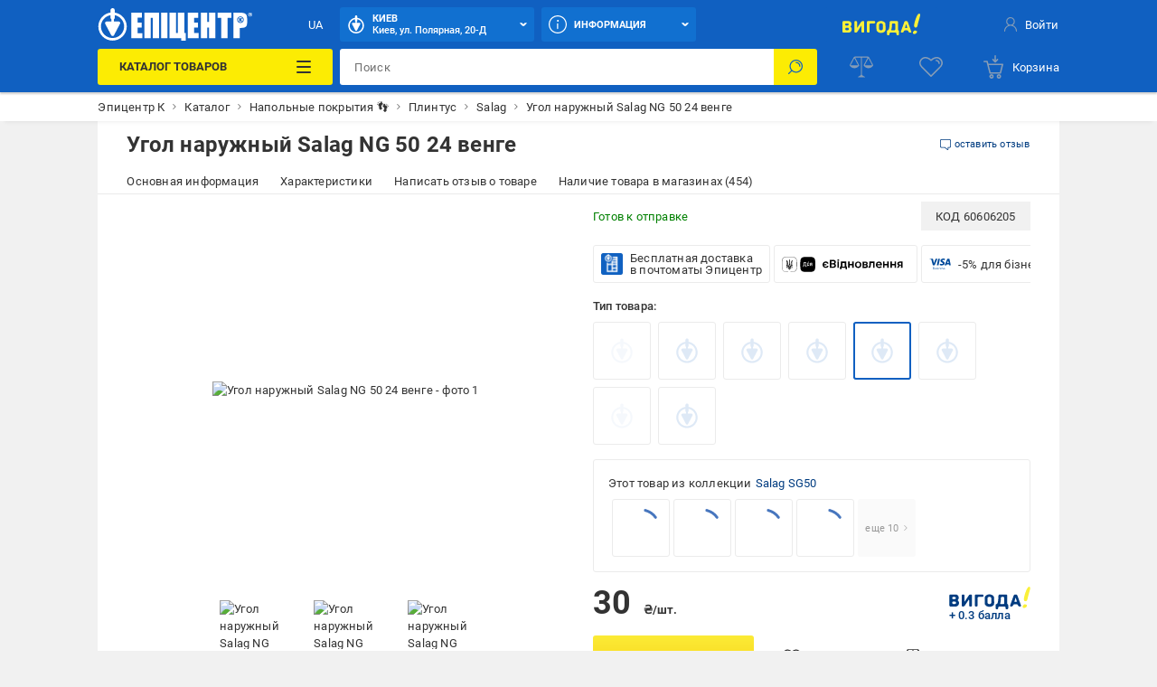

--- FILE ---
content_type: text/html; charset=utf-8
request_url: https://epicentrk.ua/shop/ugol-naruzhnyy-salag-matovyy-ng-24-venge.html
body_size: 89416
content:
<!doctype html>
<html data-n-head-ssr style="--main-font-size: 13px; --vh: 1vh;" lang="ru-UA" data-n-head="%7B%22style%22:%7B%22ssr%22:%22--main-font-size:%2013px;%20--vh:%201vh;%22%7D,%22lang%22:%7B%22ssr%22:%22ru-UA%22%7D%7D">
	<head >
		<meta data-n-head="ssr" charset="utf-8"><meta data-n-head="ssr" http-equiv="X-UA-Compatible" content="ie=edge"><meta data-n-head="ssr" name="color" content="#1060c1"><meta data-n-head="ssr" name="google-site-verification" content="E6KFhHP1BrQIny1daqKr1oYvQVkjpD9-6nUz6AYfQrA"><meta data-n-head="ssr" name="google-site-verification" content="VnBNsu6MgD9OzG3uLMFH1KHQn-301c4tEkVpmsHlOVE"><meta data-n-head="ssr" name="google-site-verification" content="R2yufkBPwmbiE85dQxZDOWz5RBPOHWUDl3lBqujGiDs"><meta data-n-head="ssr" name="facebook-domain-verification" content="fzza0mglo2zhu8s3hlqvb99dcu57fv"><meta data-n-head="ssr" name="cmsmagazine" content="1778a200f971608f9d9b089c8dbfe0ab"><meta data-n-head="ssr" name="msvalidate.01" content="424784A9235DF2538D3B38701D94DF17"><meta data-n-head="ssr" data-hid="sentry-trace" name="sentry-trace" content="b0fcd49be87e4eeaa549f5983f5409a8-ae293dd0811f320e-0"><meta data-n-head="ssr" data-hid="sentry-baggage" name="baggage" content="sentry-environment=production,sentry-public_key=aad9090346edee50153dcdb035e0da5f,sentry-trace_id=b0fcd49be87e4eeaa549f5983f5409a8,sentry-sample_rate=0.1,sentry-transaction=load%3Apage%3Anew,sentry-sampled=false"><meta data-n-head="ssr" data-hid="mobile-web-app-capable" name="mobile-web-app-capable" content="yes"><meta data-n-head="ssr" data-hid="apple-mobile-web-app-title" name="apple-mobile-web-app-title" content="Epicentr K ®"><meta data-n-head="ssr" data-hid="author" name="author" content="Epicentr K ®"><meta data-n-head="ssr" data-hid="theme-color" name="theme-color" content="#1060c1"><meta data-n-head="ssr" data-hid="og:site_name" name="og:site_name" property="og:site_name" content="epicentrk.ua"><meta data-n-head="ssr" data-hid="viewport" name="viewport" content="width=device-width, initial-scale=1"><meta data-n-head="ssr" property="og:url" content="https://epicentrk.ua/shop/ugol-naruzhnyy-salag-matovyy-ng-24-venge.html"><meta data-n-head="ssr" property="og:locale" content="ru-UA"><meta data-n-head="ssr" property="og:locale:alternate" content="uk-UA"><meta data-n-head="ssr" name="keywords" content="Угол наружный Salag NG 50 24 венге"><meta data-n-head="ssr" property="og:title" content="ᐉ Угол наружный Salag NG 50 24 венге • Купить в Киеве, Украине • Лучшая цена в Эпицентр"><meta data-n-head="ssr" property="og:description" content="Угол наружный Salag NG 50 24 венге ➤ Купить в Украине ✅ Эпицентр К ⭐ Низкая цена и Акции ☝ Самовывоз и доставка по Украине ✍ Актуальные отзывы и фото"><meta data-n-head="ssr" name="description" content="Угол наружный Salag NG 50 24 венге ➤ Купить в Украине ✅ Эпицентр К ⭐ Низкая цена и Акции ☝ Самовывоз и доставка по Украине ✍ Актуальные отзывы и фото"><meta data-n-head="ssr" name="robots" content="index, follow"><meta data-n-head="ssr" property="og:image" content="https://cdn.27.ua/799/57/b6/153526_1.jpeg"><title>ᐉ Угол наружный Salag NG 50 24 венге • Купить в Киеве, Украине • Лучшая цена в Эпицентр</title><link data-n-head="ssr" rel="icon" type="image/x-icon" href="/favicon.ico"><link data-n-head="ssr" rel="preconnect" href="https://cdn.27.ua"><link data-n-head="ssr" rel="preconnect" href="https://api.epicentrk.ua"><link data-n-head="ssr" rel="preconnect" href="https://recapi.epicentrk.ua"><link data-n-head="ssr" data-hid="shortcut-icon" rel="shortcut icon" href="/_nuxt/icons/icon_64x64.0d9ffe.png"><link data-n-head="ssr" data-hid="apple-touch-icon" rel="apple-touch-icon" href="/_nuxt/icons/icon_512x512.0d9ffe.png" sizes="512x512"><link data-n-head="ssr" rel="manifest" href="/_nuxt/manifest.f165e63c.json" data-hid="manifest"><link data-n-head="ssr" rel="alternate" hreflang="uk-UA" href="https://epicentrk.ua/ua/shop/ugol-naruzhnyy-salag-matovyy-ng-24-venge.html"><link data-n-head="ssr" rel="alternate" hreflang="x-default" href="https://epicentrk.ua/ua/shop/ugol-naruzhnyy-salag-matovyy-ng-24-venge.html"><link data-n-head="ssr" rel="alternate" hreflang="ru-UA" href="https://epicentrk.ua/shop/ugol-naruzhnyy-salag-matovyy-ng-24-venge.html"><link data-n-head="ssr" rel="image_src" href="/upload/nuxt/logo.png"><link data-n-head="ssr" rel="canonical" href="https://epicentrk.ua/shop/plintus-salag-matovyy-sg-50-24-venge-2-5-m.html"><script data-n-head="ssr" data-hid="esputnik-script">var loadEsputnikScript = () => (!function(t, e, c, n) {  var s = e.createElement(c);  s.async = 1, s.src = 'https://statics.esputnik.com/scripts/' + n + '.js';  var r = e.scripts[0];  r.parentNode.insertBefore(s, r);  var f = function () {  f.c(arguments);  };  f.q = [];  f.c = function () {  f.q.push(arguments);  };  t['eS'] = t['eS'] || f; }(window, document, 'script', 'BD4A232101404F19ABAD3A6EACDE4083'))</script><script data-n-head="ssr" data-hid="gtm-script">var loadGtmScript = () => ((function (w, d, s, l, i) { w[l] = w[l] || []; w[l].push({ 'gtm.start': new Date().getTime(), event: 'gtm.js' }); var f = d.getElementsByTagName(s)[0], j = d.createElement(s), dl = l != 'dataLayer' ? '&l=' + l : ''; j.async = true; j.src = 'https://www.googletagmanager.com/gtm.js?id=' + i + dl; f.parentNode.insertBefore(j, f); })(window, document, 'script', 'dataLayer', 'GTM-MRTS7F'))</script><script data-n-head="ssr">var LANG_ID = "ua"</script><script data-n-head="ssr">window.dataLayer = window.dataLayer || [];
					window.dataLayer.push({"pageType":"ProductPage","productId":"000240633","productName":"Угол наружный Salag NG 50 24 венге","productPrice":30,"vendorId":"5620","vendorName":"Salag","categoryId":2339,"categoryName":"Плінтус","productAvailable":true,"authorized":false,"app_webview":false});
				</script><style data-vue-ssr-id="44159cfc:0 5925bf4b:0 5d811e1e:0 764afde1:0 f87fc0f0:0 38843d5e:0 f4a4c728:0 4432d37c:0 28ffdc62:0 195cc6c2:0 571f1bf4:0 6006c284:0 9c1e4736:0 2c8bd820:0 94207f16:0 3f109fe2:0 0a92033c:0 ccd46c74:0 17215485:0 2455d553:0 8747b728:0 1181fd24:0 228cd741:0 b91f59ce:0 1ea451cb:0 0252ab10:0 0773493b:0 689cd4d8:0 93bd2334:0 5b7a0a22:0 1e66ee9b:0 3e5bf848:0 0e569308:0 011610e6:0 34f7fccc:0 054ea2d4:0 bd7dd190:0 52b3439c:0 1e9419da:0 2cc0382f:0 943ec3de:0 478d9222:0 6585d1f6:0 529524e1:0 988bccc8:0 b271e368:0 3fa365e4:0 1be5720f:0 1a6956bf:0 704d334b:0 2273a3fa:0 4a3eebe6:0 19ecd71b:0 352d219e:0 34b6838a:0 7c478ff1:0 43ea8866:0 4a4ca0d2:0 3aaccd70:0 0071f0e2:0 f2447a06:0 3b2f9bc4:0 37c0dc0c:0 53079037:0 56595820:0 28e3f0e8:0 1b64706d:0 d64f97a4:0 7de8c472:0 6ef7011a:0 a79c2412:0 3b6d8997:0">@font-face{font-display:swap;font-family:"Roboto";font-style:normal;font-weight:900;src:url(/_nuxt/fonts/Roboto-Black.a79fc2f.woff2) format("woff2"),url(/_nuxt/fonts/Roboto-Black.23d7e55.woff) format("woff")}@font-face{font-display:swap;font-family:"Roboto";font-style:normal;font-weight:700;src:url(/_nuxt/fonts/Roboto-Bold.213e41a.woff2) format("woff2"),url(/_nuxt/fonts/Roboto-Bold.72e37e5.woff) format("woff")}@font-face{font-display:swap;font-family:"Roboto";font-style:normal;font-weight:500;src:url(/_nuxt/fonts/Roboto-Medium.4f16031.woff2) format("woff2"),url(/_nuxt/fonts/Roboto-Medium.f4fa50c.woff) format("woff")}@font-face{font-display:swap;font-family:"Roboto";font-style:normal;font-weight:400;src:url(/_nuxt/fonts/Roboto-Regular.665b409.woff2) format("woff2"),url(/_nuxt/fonts/Roboto-Regular.fc3d4b3.woff) format("woff")}@font-face{font-display:swap;font-family:"Roboto";font-style:normal;font-weight:300;src:url(/_nuxt/fonts/Roboto-Light.e409296.woff2) format("woff2"),url(/_nuxt/fonts/Roboto-Light.56991a6.woff) format("woff")}@font-face{font-display:swap;font-family:"Roboto";font-style:normal;font-weight:100;src:url(/_nuxt/fonts/Roboto-Thin.46a7fc4.woff2) format("woff2"),url(/_nuxt/fonts/Roboto-Thin.68772c7.woff) format("woff")}@font-face{font-display:swap;font-family:"Roboto";font-style:italic;font-weight:900;src:url(/_nuxt/fonts/Roboto-BlackItalic.fdbe86b.woff2) format("woff2"),url(/_nuxt/fonts/Roboto-BlackItalic.feb5b99.woff) format("woff")}@font-face{font-display:swap;font-family:"Roboto";font-style:italic;font-weight:700;src:url(/_nuxt/fonts/Roboto-BoldItalic.50021ef.woff2) format("woff2"),url(/_nuxt/fonts/Roboto-BoldItalic.90295b7.woff) format("woff")}@font-face{font-display:swap;font-family:"Roboto";font-style:italic;font-weight:500;src:url(/_nuxt/fonts/Roboto-MediumItalic.0be98ef.woff2) format("woff2"),url(/_nuxt/fonts/Roboto-MediumItalic.4c11dad.woff) format("woff")}@font-face{font-display:swap;font-family:"Roboto";font-style:italic;font-weight:400;src:url(/_nuxt/fonts/Roboto-Italic.3b18064.woff2) format("woff2"),url(/_nuxt/fonts/Roboto-Italic.59d248f.woff) format("woff")}@font-face{font-display:swap;font-family:"Roboto";font-style:italic;font-weight:300;src:url(/_nuxt/fonts/Roboto-LightItalic.3b81d96.woff2) format("woff2"),url(/_nuxt/fonts/Roboto-LightItalic.1a005c1.woff) format("woff")}@font-face{font-display:swap;font-family:"Roboto";font-style:italic;font-weight:100;src:url(/_nuxt/fonts/Roboto-ThinItalic.fd53118.woff2) format("woff2"),url(/_nuxt/fonts/Roboto-ThinItalic.8760b0a.woff) format("woff")}@-ms-viewport{width:device-width}a,abbr,acronym,address,applet,article,aside,audio,b,big,blockquote,body,canvas,caption,center,cite,code,dd,del,details,dfn,div,dl,dt,em,embed,fieldset,figcaption,figure,footer,form,h1,h2,h3,h4,h5,h6,header,hgroup,html,i,iframe,img,ins,kbd,label,legend,li,main,mark,menu,nav,object,ol,output,p,pre,q,ruby,s,samp,section,small,span,strike,strong,sub,summary,sup,table,tbody,td,tfoot,th,thead,time,tr,tt,u,ul,var,video{border:0;font-size:100%;font:inherit;margin:0;padding:0;vertical-align:baseline}article,aside,details,figcaption,figure,footer,header,hgroup,main,menu,nav,section,summary{display:block}*,:after,:before{-webkit-box-sizing:inherit;box-sizing:inherit}html{-webkit-box-sizing:border-box;box-sizing:border-box;-ms-touch-action:manipulation;touch-action:manipulation;-webkit-text-size-adjust:100%;-ms-text-size-adjust:100%;-ms-overflow-style:scrollbar;-webkit-tap-highlight-color:rgba(0,0,0,0)}body{font-family:sans-serif;line-height:1;text-align:left}[tabindex="-1"]:focus:not(:focus-visible){outline:0!important}ol,ul{list-style:none}blockquote,q{quotes:none}blockquote:after,blockquote:before,q:after,q:before{content:"";content:none}table{border-collapse:collapse;border-spacing:0}caption{caption-side:bottom}th{text-align:inherit;text-align:-webkit-match-parent}hr{-webkit-box-sizing:content-box;box-sizing:content-box;height:0;overflow:visible}code,kbd,pre,samp{font-family:monospace,monospace}pre{overflow:auto;-ms-overflow-style:scrollbar}a{background-color:transparent;-webkit-text-decoration-skip:objects}abbr[title]{border-bottom:0;cursor:help;text-decoration:underline;-webkit-text-decoration:underline dotted;text-decoration:underline dotted;-webkit-text-decoration-skip-ink:none;text-decoration-skip-ink:none}address{font-style:normal;line-height:inherit}b,strong{font-weight:bolder}small{font-size:80%}sub,sup{font-size:75%;line-height:0;position:relative}sub{bottom:-.25em}sup{top:-.5em}em{font-style:italic}img{border-style:none}svg:not(:root){overflow:hidden}button{border-radius:0}button:focus{outline:1px dotted;outline:5px auto -webkit-focus-ring-color}button,input,optgroup,select,textarea{font-family:inherit;font-size:inherit;line-height:inherit;margin:0}[type=button],[type=reset],[type=submit],button{-webkit-appearance:button}input[type=date],input[type=datetime-local],input[type=month],input[type=time]{-webkit-appearance:listbox}button,input{overflow:visible}button,select{text-transform:none}[role=button]{cursor:pointer}select{word-wrap:normal}[type=button]::-moz-focus-inner,[type=reset]::-moz-focus-inner,[type=submit]::-moz-focus-inner,button::-moz-focus-inner{border-style:none;padding:0}input[type=checkbox],input[type=radio]{-webkit-box-sizing:border-box;box-sizing:border-box;padding:0}[tabindex="-1"]:focus{outline:0!important}fieldset{min-width:0}legend{color:inherit;display:block;max-width:100%;white-space:normal}progress{vertical-align:baseline}textarea{overflow:auto;resize:vertical}[type=checkbox],[type=radio]{-webkit-box-sizing:border-box;box-sizing:border-box;padding:0}[type=number]::-webkit-inner-spin-button,[type=number]::-webkit-outer-spin-button{height:auto}[type=search]{-webkit-appearance:textfield;outline-offset:-2px}[type=search]::-webkit-search-cancel-button,[type=search]::-webkit-search-decoration{-webkit-appearance:none}::-webkit-file-upload-button{-webkit-appearance:button;font:inherit}output{display:inline-block}[hidden],template{display:none}[role=button],button,input[type=button],input[type=reset],input[type=submit]{-webkit-appearance:button;-moz-appearance:button;appearance:button;background:none;border:0;color:inherit;font:inherit;font-size:100%;padding:0;text-align:inherit;-webkit-user-select:none;-moz-user-select:none;-ms-user-select:none;user-select:none}[role=button]:not(:disabled),button:not(:disabled),input[type=button]:not(:disabled),input[type=reset]:not(:disabled),input[type=submit]:not(:disabled){cursor:pointer}[role=button]:-moz-focusring,button:-moz-focusring,input[type=button]:-moz-focusring,input[type=reset]:-moz-focusring,input[type=submit]:-moz-focusring{outline:none}[role=button]:focus,button:focus,input[type=button]:focus,input[type=reset]:focus,input[type=submit]:focus{outline:none}a{color:inherit;-webkit-text-decoration:none;text-decoration:none}a:-moz-focusring{outline:none}a:focus{outline:none}:root{--star:"M6.05 1.357a.994.994 0 0 1 1.689 0l1.587 2.554c.137.22.355.378.606.44l2.92.721a.994.994 0 0 1 .521 1.605l-1.938 2.3a.993.993 0 0 0-.231.711l.216 3a.994.994 0 0 1-1.365.992l-2.786-1.133a.994.994 0 0 0-.749 0L3.735 13.68a.994.994 0 0 1-1.366-.992l.217-3a.994.994 0 0 0-.231-.712L.416 6.677a.994.994 0 0 1 .522-1.605l2.92-.721a.994.994 0 0 0 .605-.44l1.588-2.554Z";--load-blue:url("[data-uri]");--load-white:url("[data-uri]");--load-red:url("[data-uri]");--yellow:#fcec03;--orange:#ffc342;--blue:#1060c1;--el-blue:#1170d0;--green:green;--red:#ff5252;--white:#fff;--black:#000;--black-bf:#1e1e1e;--purple:#ff38eb;--bg-main:#fafafa;--bg-secondary:#f1f1f1;--bg-primary:#e3e7f7;--disabled:#e6e6e6;--link:#003c80;--stroke:#ebebeb;--red-text:#d21e1e;--stars:#ffc20a;--gray-color-100:#333;--gray-color-70:#707070;--gray-color-50:#999;--gray-color-30:#c2c2c2;--gray-color-20:#f5f5f5;--gray-color-10:#fafafa;--light-blue:#d8eaf9;--taf-black:#000;--taf-blue:#060e9f;--taf-red:#f00000;--taf-green:#19351a;--taf-off-white:#faf2f0;--taf-warm-gray:#544a45;--taf-gray:#7a7a7a;--header-color-main:#1060c1;--header-color-button:#1170d0;--header-color-button-hover:#137eea;--header-color-bf-main:#000;--header-color-bf-button:#333;--header-color-bf-button-hover:#404040}:focus,:focus-visible{outline:none}::-webkit-input-placeholder{color:#707070;color:var(--gray-color-70);opacity:1}::-moz-placeholder{color:#707070;color:var(--gray-color-70);opacity:1}:-ms-input-placeholder{color:#707070;color:var(--gray-color-70);opacity:1}::-ms-input-placeholder{color:#707070;color:var(--gray-color-70);opacity:1}::placeholder{color:#707070;color:var(--gray-color-70);opacity:1}:-webkit-autofill{-webkit-box-shadow:inset 0 0 0 30px #fff;box-shadow:inset 0 0 0 30px #fff;-webkit-box-shadow:inset 0 0 0 30px var(--white);box-shadow:inset 0 0 0 30px var(--white);-webkit-text-fill-color:#333;-webkit-text-fill-color:var(--gray-color-100)}:-webkit-autofill:active,:-webkit-autofill:focus,:-webkit-autofill:hover{-webkit-box-shadow:inset 0 0 0 30px #fff;box-shadow:inset 0 0 0 30px #fff;-webkit-box-shadow:inset 0 0 0 30px var(--white);box-shadow:inset 0 0 0 30px var(--white);-webkit-text-fill-color:#333;-webkit-text-fill-color:var(--gray-color-100)}::-webkit-inner-spin-button,::-webkit-outer-spin-button{-webkit-appearance:none;margin:0}[data-theme=gray]{-webkit-filter:grayscale(1);filter:grayscale(1)}body,html{color:#333;color:var(--gray-color-100);-webkit-font-smoothing:antialiased;letter-spacing:.2px;line-height:1.5;-webkit-text-size-adjust:100%;-moz-text-size-adjust:100%;-ms-text-size-adjust:100%;text-size-adjust:100%;background-color:#f1f1f1;background-color:var(--bg-secondary);font-family:"Roboto",sans-serif;font-size:var(--main-font-size);font-weight:400}body>* ::-webkit-scrollbar,html>* ::-webkit-scrollbar{height:5px;width:5px}body>* ::-webkit-scrollbar-thumb,html>* ::-webkit-scrollbar-thumb{background-color:#c2c2c2;background-color:var(--gray-color-30);border-radius:0}body>* ::-webkit-scrollbar-track,html>* ::-webkit-scrollbar-track{background-color:transparent}img{pointer-events:none}input[type=search]{-webkit-appearance:none}#__template{display:-webkit-box;display:-ms-flexbox;display:flex;-webkit-box-orient:vertical;-webkit-box-direction:normal;-ms-flex-direction:column;flex-direction:column;min-height:100vh}#__template>main{-webkit-box-shadow:0 0 40px rgba(12,12,13,.2);box-shadow:0 0 40px rgba(12,12,13,.2);margin:0 auto;max-width:1920px;width:100%}#__template>footer{margin-top:auto}#__template .swiper-slide{-webkit-box-sizing:border-box;box-sizing:border-box}.is-open-banner-app{padding-top:80px}.is-open-banner-app.is-installed{padding-top:44px}.ep-blocked-scroll{height:100vh;height:calc(var(--vh, 1vh)*100);height:100dvh;max-height:100vh;max-height:calc(var(--vh, 1vh)*100);max-height:100dvh;min-height:100vh;min-height:calc(var(--vh, 1vh)*100);min-height:100dvh;overflow:hidden;-ms-touch-action:none;touch-action:none}.ep-icon{display:inline-block;height:24px;position:relative;stroke-width:0;width:24px;z-index:2}.ep-icon,.ep-icon use{fill:currentColor;stroke:currentColor}.sticker{border-radius:3px;color:#fff;color:var(--white);display:inline-block;font-size:.6923076923rem;font-weight:500;left:0;line-height:10px;padding:3px 4px;position:absolute;text-align:center;text-transform:uppercase;top:0;white-space:nowrap;z-index:8}@media(min-width:961px){.sticker{font-size:.8461538462rem;line-height:12px;padding:4px 6px}}.item-label .sticker{border-radius:3px;font-size:.6923076923rem;padding:4px 8px}.sticker.hit{background-color:#ffc342;background-color:var(--orange)}.sticker.new{background-color:green;background-color:var(--green)}.sticker.gift{background-color:#ff38eb;background-color:var(--purple)}.sticker.action{background-color:#ff5252;background-color:var(--red)}.sticker.success{background:green;background:var(--green)}.sticker.price{background:#fff;background:var(--white);color:#ff5252;color:var(--red)}.sticker.code{background-color:#f1f1f1;background-color:var(--bg-secondary);color:#333;color:var(--gray-color-100);display:inline;font-weight:400;position:inherit}.sticker.black{background-color:#333;background-color:var(--gray-color-100)}.sticker.trueSaill{background-color:#fcec03;background-color:var(--yellow);color:#d21e1e;color:var(--red-text)}.sticker.bf{background-color:#1f1f1f}.sticker.bf,.sticker.prise{color:#fff;color:var(--white);font-weight:700;text-transform:uppercase}.sticker.prise{background-color:#5a009e}[data-theme-black-friday] .sticker{background-color:#1e1e1e!important;background-color:var(--black-bf)!important}.ep-video{background-image:url("[data-uri]");background-image:var(--load-blue);background-position:50%;background-repeat:no-repeat;background-size:60px;display:block;height:0;margin-bottom:30px;padding-bottom:56.25%;position:relative;width:100%}.ep-video iframe,.ep-video video{border:0;height:100%;left:0;position:absolute;top:0;width:100%}.table{overflow:auto;width:100%}.tippy-popper{pointer-events:all}.tippy-popper .tippy-tooltip{font-size:.8461538462rem;text-align:left}.tippy-popper .tippy-tooltip a{color:#003c80;color:var(--link)}@media(min-width:1200px){.tippy-popper .tippy-tooltip a:hover{-webkit-text-decoration:underline;text-decoration:underline}}.tippy-popper .tippy-tooltip.adv-theme{font-size:.9230769231rem}.tippy-popper .tippy-tooltip.adv-theme a{color:#fff;color:var(--white);-webkit-text-decoration:underline;text-decoration:underline}@media(min-width:1200px){.tippy-popper .tippy-tooltip.adv-theme a:hover{-webkit-text-decoration:none;text-decoration:none}}@font-face{font-family:"swiper-icons";font-style:normal;font-weight:400;src:url("data:application/font-woff;charset=utf-8;base64, [base64]//wADZ2x5ZgAAAywAAADMAAAD2MHtryVoZWFkAAABbAAAADAAAAA2E2+eoWhoZWEAAAGcAAAAHwAAACQC9gDzaG10eAAAAigAAAAZAAAArgJkABFsb2NhAAAC0AAAAFoAAABaFQAUGG1heHAAAAG8AAAAHwAAACAAcABAbmFtZQAAA/gAAAE5AAACXvFdBwlwb3N0AAAFNAAAAGIAAACE5s74hXjaY2BkYGAAYpf5Hu/j+W2+MnAzMYDAzaX6QjD6/4//Bxj5GA8AuRwMYGkAPywL13jaY2BkYGA88P8Agx4j+/8fQDYfA1AEBWgDAIB2BOoAeNpjYGRgYNBh4GdgYgABEMnIABJzYNADCQAACWgAsQB42mNgYfzCOIGBlYGB0YcxjYGBwR1Kf2WQZGhhYGBiYGVmgAFGBiQQkOaawtDAoMBQxXjg/wEGPcYDDA4wNUA2CCgwsAAAO4EL6gAAeNpj2M0gyAACqxgGNWBkZ2D4/wMA+xkDdgAAAHjaY2BgYGaAYBkGRgYQiAHyGMF8FgYHIM3DwMHABGQrMOgyWDLEM1T9/w8UBfEMgLzE////P/5//f/V/xv+r4eaAAeMbAxwIUYmIMHEgKYAYjUcsDAwsLKxc3BycfPw8jEQA/[base64]/uznmfPFBNODM2K7MTQ45YEAZqGP81AmGGcF3iPqOop0r1SPTaTbVkfUe4HXj97wYE+yNwWYxwWu4v1ugWHgo3S1XdZEVqWM7ET0cfnLGxWfkgR42o2PvWrDMBSFj/IHLaF0zKjRgdiVMwScNRAoWUoH78Y2icB/yIY09An6AH2Bdu/UB+yxopYshQiEvnvu0dURgDt8QeC8PDw7Fpji3fEA4z/PEJ6YOB5hKh4dj3EvXhxPqH/SKUY3rJ7srZ4FZnh1PMAtPhwP6fl2PMJMPDgeQ4rY8YT6Gzao0eAEA409DuggmTnFnOcSCiEiLMgxCiTI6Cq5DZUd3Qmp10vO0LaLTd2cjN4fOumlc7lUYbSQcZFkutRG7g6JKZKy0RmdLY680CDnEJ+UMkpFFe1RN7nxdVpXrC4aTtnaurOnYercZg2YVmLN/d/gczfEimrE/fs/bOuq29Zmn8tloORaXgZgGa78yO9/cnXm2BpaGvq25Dv9S4E9+5SIc9PqupJKhYFSSl47+Qcr1mYNAAAAeNptw0cKwkAAAMDZJA8Q7OUJvkLsPfZ6zFVERPy8qHh2YER+3i/BP83vIBLLySsoKimrqKqpa2hp6+jq6RsYGhmbmJqZSy0sraxtbO3sHRydnEMU4uR6yx7JJXveP7WrDycAAAAAAAH//wACeNpjYGRgYOABYhkgZgJCZgZNBkYGLQZtIJsFLMYAAAw3ALgAeNolizEKgDAQBCchRbC2sFER0YD6qVQiBCv/H9ezGI6Z5XBAw8CBK/m5iQQVauVbXLnOrMZv2oLdKFa8Pjuru2hJzGabmOSLzNMzvutpB3N42mNgZGBg4GKQYzBhYMxJLMlj4GBgAYow/P/PAJJhLM6sSoWKfWCAAwDAjgbRAAB42mNgYGBkAIIbCZo5IPrmUn0hGA0AO8EFTQAA") format("woff")}:root{--swiper-theme-color:#007aff}:host{display:block;margin-left:auto;margin-right:auto;position:relative;z-index:1}.swiper{display:block;list-style:none;margin-left:auto;margin-right:auto;padding:0;position:relative;z-index:1}.swiper-vertical>.swiper-wrapper{-webkit-box-orient:vertical;-webkit-box-direction:normal;-ms-flex-direction:column;flex-direction:column}.swiper-wrapper{-webkit-box-sizing:content-box;box-sizing:content-box;display:-webkit-box;display:-ms-flexbox;display:flex;height:100%;position:relative;-webkit-transition-property:-webkit-transform;transition-property:-webkit-transform;transition-property:transform;transition-property:transform,-webkit-transform;-webkit-transition-timing-function:ease;-webkit-transition-timing-function:initial;transition-timing-function:ease;-webkit-transition-timing-function:var(--swiper-wrapper-transition-timing-function,initial);transition-timing-function:var(--swiper-wrapper-transition-timing-function,initial);width:100%;z-index:1}.swiper-android .swiper-slide,.swiper-ios .swiper-slide,.swiper-wrapper{-webkit-transform:translateZ(0);transform:translateZ(0)}.swiper-horizontal{-ms-touch-action:pan-y;touch-action:pan-y}.swiper-vertical{-ms-touch-action:pan-x;touch-action:pan-x}.swiper-slide{-ms-flex-negative:0;display:block;flex-shrink:0;height:100%;position:relative;-webkit-transition-property:-webkit-transform;transition-property:-webkit-transform;transition-property:transform;transition-property:transform,-webkit-transform;width:100%}.swiper-slide-invisible-blank{visibility:hidden}.swiper-autoheight,.swiper-autoheight .swiper-slide{height:auto}.swiper-autoheight .swiper-wrapper{-webkit-box-align:start;-ms-flex-align:start;align-items:flex-start;-webkit-transition-property:height,-webkit-transform;transition-property:height,-webkit-transform;transition-property:transform,height;transition-property:transform,height,-webkit-transform}.swiper-backface-hidden .swiper-slide{-webkit-backface-visibility:hidden;backface-visibility:hidden;-webkit-transform:translateZ(0);transform:translateZ(0)}.swiper-3d.swiper-css-mode .swiper-wrapper{-webkit-perspective:1200px;perspective:1200px}.swiper-3d .swiper-wrapper{-webkit-transform-style:preserve-3d;transform-style:preserve-3d}.swiper-3d{-webkit-perspective:1200px;perspective:1200px}.swiper-3d .swiper-cube-shadow,.swiper-3d .swiper-slide{-webkit-transform-style:preserve-3d;transform-style:preserve-3d}.swiper-css-mode>.swiper-wrapper{overflow:auto;scrollbar-width:none;-ms-overflow-style:none}.swiper-css-mode>.swiper-wrapper::-webkit-scrollbar{display:none}.swiper-css-mode>.swiper-wrapper>.swiper-slide{scroll-snap-align:start start}.swiper-css-mode.swiper-horizontal>.swiper-wrapper{-ms-scroll-snap-type:x mandatory;scroll-snap-type:x mandatory}.swiper-css-mode.swiper-vertical>.swiper-wrapper{-ms-scroll-snap-type:y mandatory;scroll-snap-type:y mandatory}.swiper-css-mode.swiper-free-mode>.swiper-wrapper{-ms-scroll-snap-type:none;scroll-snap-type:none}.swiper-css-mode.swiper-free-mode>.swiper-wrapper>.swiper-slide{scroll-snap-align:none}.swiper-css-mode.swiper-centered>.swiper-wrapper:before{content:"";-ms-flex-negative:0;flex-shrink:0;-webkit-box-ordinal-group:10000;-ms-flex-order:9999;order:9999}.swiper-css-mode.swiper-centered>.swiper-wrapper>.swiper-slide{scroll-snap-align:center center;scroll-snap-stop:always}.swiper-css-mode.swiper-centered.swiper-horizontal>.swiper-wrapper>.swiper-slide:first-child{margin-left:var(--swiper-centered-offset-before)}.swiper-css-mode.swiper-centered.swiper-horizontal>.swiper-wrapper:before{height:100%;min-height:1px;width:var(--swiper-centered-offset-after)}.swiper-css-mode.swiper-centered.swiper-vertical>.swiper-wrapper>.swiper-slide:first-child{margin-top:var(--swiper-centered-offset-before)}.swiper-css-mode.swiper-centered.swiper-vertical>.swiper-wrapper:before{height:var(--swiper-centered-offset-after);min-width:1px;width:100%}.swiper-3d .swiper-slide-shadow,.swiper-3d .swiper-slide-shadow-bottom,.swiper-3d .swiper-slide-shadow-left,.swiper-3d .swiper-slide-shadow-right,.swiper-3d .swiper-slide-shadow-top{height:100%;left:0;pointer-events:none;position:absolute;top:0;width:100%;z-index:10}.swiper-3d .swiper-slide-shadow{background:rgba(0,0,0,.15)}.swiper-3d .swiper-slide-shadow-left{background-image:-webkit-gradient(linear,right top,left top,from(rgba(0,0,0,.5)),to(transparent));background-image:linear-gradient(270deg,rgba(0,0,0,.5),transparent)}.swiper-3d .swiper-slide-shadow-right{background-image:-webkit-gradient(linear,left top,right top,from(rgba(0,0,0,.5)),to(transparent));background-image:linear-gradient(90deg,rgba(0,0,0,.5),transparent)}.swiper-3d .swiper-slide-shadow-top{background-image:-webkit-gradient(linear,left bottom,left top,from(rgba(0,0,0,.5)),to(transparent));background-image:linear-gradient(0deg,rgba(0,0,0,.5),transparent)}.swiper-3d .swiper-slide-shadow-bottom{background-image:-webkit-gradient(linear,left top,left bottom,from(rgba(0,0,0,.5)),to(transparent));background-image:linear-gradient(180deg,rgba(0,0,0,.5),transparent)}.swiper-lazy-preloader{border:4px solid #007aff;border:4px solid var(--swiper-preloader-color,var(--swiper-theme-color));border-radius:50%;border-top:4px solid transparent;-webkit-box-sizing:border-box;box-sizing:border-box;height:42px;left:50%;margin-left:-21px;margin-top:-21px;position:absolute;top:50%;-webkit-transform-origin:50%;transform-origin:50%;width:42px;z-index:10}.swiper-watch-progress .swiper-slide-visible .swiper-lazy-preloader,.swiper:not(.swiper-watch-progress) .swiper-lazy-preloader{-webkit-animation:swiper-preloader-spin 1s linear infinite;animation:swiper-preloader-spin 1s linear infinite}.swiper-lazy-preloader-white{--swiper-preloader-color:#fff}.swiper-lazy-preloader-black{--swiper-preloader-color:#000}@-webkit-keyframes swiper-preloader-spin{0%{-webkit-transform:rotate(0deg);transform:rotate(0deg)}to{-webkit-transform:rotate(1turn);transform:rotate(1turn)}}@keyframes swiper-preloader-spin{0%{-webkit-transform:rotate(0deg);transform:rotate(0deg)}to{-webkit-transform:rotate(1turn);transform:rotate(1turn)}}.swiper-fade.swiper-free-mode .swiper-slide{-webkit-transition-timing-function:ease-out;transition-timing-function:ease-out}.swiper-fade .swiper-slide{pointer-events:none;-webkit-transition-property:opacity;transition-property:opacity}.swiper-fade .swiper-slide .swiper-slide{pointer-events:none}.swiper-fade .swiper-slide-active,.swiper-fade .swiper-slide-active .swiper-slide-active{pointer-events:auto}.swiper-grid>.swiper-wrapper{-ms-flex-wrap:wrap;flex-wrap:wrap}.swiper-grid-column>.swiper-wrapper{-ms-flex-wrap:wrap;flex-wrap:wrap;-webkit-box-orient:vertical;-webkit-box-direction:normal;-ms-flex-direction:column;flex-direction:column}.swiper-scrollbar{background:rgba(0,0,0,.1);background:var(--swiper-scrollbar-bg-color,rgba(0,0,0,.1));border-radius:10px;border-radius:var(--swiper-scrollbar-border-radius,10px);position:relative;-ms-touch-action:none;touch-action:none}.swiper-scrollbar-disabled>.swiper-scrollbar,.swiper-scrollbar.swiper-scrollbar-disabled{display:none!important}.swiper-horizontal>.swiper-scrollbar,.swiper-scrollbar.swiper-scrollbar-horizontal{bottom:4px;bottom:var(--swiper-scrollbar-bottom,4px);height:4px;height:var(--swiper-scrollbar-size,4px);left:1%;left:var(--swiper-scrollbar-sides-offset,1%);position:absolute;top:auto;top:var(--swiper-scrollbar-top,auto);width:98%;width:calc(100% - var(--swiper-scrollbar-sides-offset, 1%)*2);z-index:50}.swiper-scrollbar.swiper-scrollbar-vertical,.swiper-vertical>.swiper-scrollbar{height:98%;height:calc(100% - var(--swiper-scrollbar-sides-offset, 1%)*2);left:auto;left:var(--swiper-scrollbar-left,auto);position:absolute;right:4px;right:var(--swiper-scrollbar-right,4px);top:1%;top:var(--swiper-scrollbar-sides-offset,1%);width:4px;width:var(--swiper-scrollbar-size,4px);z-index:50}.swiper-scrollbar-drag{background:rgba(0,0,0,.5);background:var(--swiper-scrollbar-drag-bg-color,rgba(0,0,0,.5));border-radius:10px;border-radius:var(--swiper-scrollbar-border-radius,10px);height:100%;left:0;position:relative;top:0;width:100%}.swiper-scrollbar-cursor-drag{cursor:move}.swiper-scrollbar-lock{display:none}.swiper{overflow:hidden}.swiper-wrapper{-webkit-box-sizing:border-box;box-sizing:border-box}.fade-enter-active,.fade-leave-active{-webkit-transition:opacity .3s;transition:opacity .3s}.fade-enter,.fade-leave-to{opacity:0}.top-fade-enter-active,.top-fade-leave-active{-webkit-transition:all .3s ease;transition:all .3s ease}.top-fade-enter,.top-fade-leave-to{opacity:0;-webkit-transform:translateY(-10px);transform:translateY(-10px)}.zoom-enter-active,.zoom-leave-active{-webkit-transition:opacity .3s,-webkit-transform .3s;transition:opacity .3s,-webkit-transform .3s;transition:opacity .3s,transform .3s;transition:opacity .3s,transform .3s,-webkit-transform .3s}.zoom-enter,.zoom-leave-to{opacity:0;-webkit-transform:scale(0);transform:scale(0)}.list-item{display:inline-block}.list-enter-active,.list-leave-active{-webkit-transition:all .3s;transition:all .3s}.list-enter,.list-leave-to{opacity:0;-webkit-transform:translateY(-24px);transform:translateY(-24px)}.slide-left-enter-active,.slide-left-leave-active{-webkit-transition:opacity .3s,-webkit-transform .3s;transition:opacity .3s,-webkit-transform .3s;transition:transform .3s,opacity .3s;transition:transform .3s,opacity .3s,-webkit-transform .3s}.slide-left-enter,.slide-left-leave-to{opacity:0;-webkit-transform:translateX(-100px);transform:translateX(-100px)}.rotate-enter-active,.rotate-leave-active{-webkit-transition:opacity .3s,-webkit-transform .3s;transition:opacity .3s,-webkit-transform .3s;transition:transform .3s,opacity .3s;transition:transform .3s,opacity .3s,-webkit-transform .3s}.rotate-enter,.rotate-leave-to{opacity:0;-webkit-transform:rotate(1turn) scale(0);transform:rotate(1turn) scale(0)}.accordion-enter-active,.accordion-leave-active{-webkit-transition:height .3s ease;transition:height .3s ease;will-change:height}.accordion-enter,.accordion-leave-to{height:0!important}
code[class*=language-],pre[class*=language-]{text-align:left;white-space:pre;word-break:normal;word-spacing:normal;word-wrap:normal;background:#263238;color:#c3cee3;font-family:Roboto Mono,monospace;font-size:1em;-ms-hyphens:none;hyphens:none;line-height:1.5em;-moz-tab-size:4;-o-tab-size:4;tab-size:4}code[class*=language-] ::-moz-selection,code[class*=language-]::-moz-selection,pre[class*=language-] ::-moz-selection,pre[class*=language-]::-moz-selection{background:#363636}code[class*=language-] ::selection,code[class*=language-]::selection,pre[class*=language-] ::selection,pre[class*=language-]::selection{background:#363636}:not(pre)>code[class*=language-]{border-radius:.2em;padding:.1em;white-space:normal}pre[class*=language-]{margin:.5em 0;overflow:auto;padding:1.25em 1em;position:relative}.language-css>code,.language-sass>code,.language-scss>code{color:#fd9170}[class*=language-] .namespace{opacity:.7}.token.atrule{color:#c792ea}.token.attr-name{color:#ffcb6b}.token.attr-value,.token.attribute{color:#c3e88d}.token.boolean{color:#c792ea}.token.builtin{color:#ffcb6b}.token.cdata,.token.char{color:#80cbc4}.token.class{color:#ffcb6b}.token.class-name,.token.color{color:#f2ff00}.token.comment{color:#546e7a}.token.constant{color:#c792ea}.token.deleted{color:#f07178}.token.doctype{color:#546e7a}.token.entity{color:#f07178}.token.function{color:#c792ea}.token.hexcode{color:#f2ff00}.token.id,.token.important{color:#c792ea;font-weight:700}.token.inserted{color:#80cbc4}.token.keyword{color:#c792ea;font-style:italic}.token.number{color:#fd9170}.token.operator{color:#89ddff}.token.prolog{color:#546e7a}.token.property{color:#80cbc4}.token.pseudo-class,.token.pseudo-element{color:#c3e88d}.token.punctuation{color:#89ddff}.token.regex{color:#f2ff00}.token.selector{color:#f07178}.token.string{color:#c3e88d}.token.symbol{color:#c792ea}.token.tag,.token.unit{color:#f07178}.token.url{color:#fd9170}.token.variable{color:#f07178}
._dkxxRgsu{display:-webkit-box;display:-ms-flexbox;display:flex;left:0;position:fixed;top:0;z-index:99999;-webkit-box-align:center;-ms-flex-align:center;align-items:center;-webkit-box-pack:center;-ms-flex-pack:center;background:hsla(0,0%,100%,.8);height:100%;justify-content:center;width:100%}._N1MgGMtJ{width:60px}._N1MgGMtJ._ZqxfVsmI{display:-webkit-box;display:-ms-flexbox;display:flex;position:relative;-webkit-box-align:center;-ms-flex-align:center;align-items:center;-webkit-box-pack:center;-ms-flex-pack:center;border-radius:50%;height:60px;justify-content:center;width:60px}._N1MgGMtJ._ZqxfVsmI svg{display:block;height:24px;width:24px}._N1MgGMtJ._ZqxfVsmI:before{border:4px solid var(--red);border-radius:50%}._N1MgGMtJ._ZqxfVsmI:after,._N1MgGMtJ._ZqxfVsmI:before{bottom:0;content:"";left:0;position:absolute;right:0;top:0}._N1MgGMtJ._ZqxfVsmI:after{-webkit-animation-duration:1s;animation-duration:1s;-webkit-animation-iteration-count:infinite;animation-iteration-count:infinite;-webkit-animation-name:_NqAyqNLg;animation-name:_NqAyqNLg;-webkit-animation-timing-function:cubic-bezier(.1,.6,.2,0);animation-timing-function:cubic-bezier(.1,.6,.2,0);border:1px solid var(--red);border-radius:50%;opacity:1}@-webkit-keyframes _NqAyqNLg{0%{bottom:0;left:0;opacity:1;right:0;top:0}to{border-width:1px;bottom:-24px;left:-24px;opacity:0;right:-24px;top:-24px}}@keyframes _NqAyqNLg{0%{bottom:0;left:0;opacity:1;right:0;top:0}to{border-width:1px;bottom:-24px;left:-24px;opacity:0;right:-24px;top:-24px}}
._iWci8VHm{background-color:hsla(0,0%,100%,.6);bottom:0;left:0;position:fixed;right:0;top:0;z-index:29}
._ox5HOwNM{position:relative;-webkit-transition-duration:.3s;transition-duration:.3s;-webkit-transition-property:top;transition-property:top;z-index:30}._ox5HOwNM._kJ6mA2wu{position:sticky;top:0}._ox5HOwNM._kJ6mA2wu._SYzJf3UZ{top:80px}._ox5HOwNM._kJ6mA2wu._TG-hPbj6{top:44px}._ox5HOwNM._kJ6mA2wu._d0VqxwBD{top:-60px}._m73FYHub{background-color:var(--header-color-main);color:var(--white);line-height:1}[data-theme-taf] ._m73FYHub{background-color:var(--white);color:var(--taf-black)}._m73FYHub:before{bottom:0;-webkit-box-shadow:0 2px 2px 0 rgba(0,0,0,.2);box-shadow:0 2px 2px 0 rgba(0,0,0,.2);content:"";left:0;pointer-events:none;position:absolute;right:0;top:0;z-index:2}._m73FYHub[class~=ep-desktop]{padding-bottom:8px;padding-top:8px}@media(max-width:639.98px){._m73FYHub[class~=ep-desktop]{height:40px;overflow:hidden;padding-bottom:4px;padding-top:4px}}@media(min-width:640px)and (max-width:960.98px){._m73FYHub[class~=ep-desktop]{height:54px;overflow:hidden}}._m73FYHub[class~=ep-mobile]{padding-bottom:4px;padding-top:4px}@media(min-width:640px){._m73FYHub[class~=ep-mobile]{padding-bottom:8px;padding-top:8px}}._m73FYHub ._hlmF96lf{left:0;position:absolute;right:0;top:40px;z-index:3}@media(min-width:640px){._m73FYHub ._hlmF96lf{top:54px}}._m73FYHub ._qHNCDGYL{margin-left:-4px;margin-right:-4px}._m73FYHub ._J4LjZquo{padding:0;position:relative;right:4px}._m73FYHub ._hlmF96lf ._4PiXKZLD{max-height:calc(100vh - 48px);max-height:calc(var(--vh, 1vh)*100 - 48px)}@media(max-width:960.98px){._m73FYHub ._hlmF96lf ._4PiXKZLD{margin-left:-8px;width:calc(100% + 8px)}}@media(min-width:640px){._m73FYHub ._hlmF96lf ._4PiXKZLD{max-height:calc(100vh - 64px);max-height:calc(var(--vh, 1vh)*100 - 64px)}}
._TLTJYFce ._Q3gCuwFr{margin-left:-4px;margin-right:-4px}._TLTJYFce ._puavUskC{display:-webkit-box;display:-ms-flexbox;display:flex;-webkit-box-align:center;-ms-flex-align:center;align-items:center;-webkit-box-ordinal-group:21;-ms-flex-order:20;height:32px;order:20;padding-left:4px;padding-right:4px}@media(min-width:640px){._TLTJYFce ._puavUskC{height:38px}}@media(max-width:960.98px){._TLTJYFce ._puavUskC._5yGBDDL9{display:none}}@media(min-width:961px){._TLTJYFce ._puavUskC._gjCsGYyu{margin-bottom:8px}._TLTJYFce ._uUUOydRg{height:40px}}@media(max-width:960.98px){._TLTJYFce ._puavUskC._q7XF8xWl{-webkit-box-ordinal-group:3;-ms-flex-order:2;order:2}._TLTJYFce ._puavUskC._NwF9Mhp8{-webkit-box-ordinal-group:2;-ms-flex-order:1;order:1}._TLTJYFce ._puavUskC._T7tdlXBQ{-webkit-box-ordinal-group:4;-ms-flex-order:3;order:3}._TLTJYFce ._puavUskC._UPTa1UlJ{-webkit-box-ordinal-group:5;-ms-flex-order:4;order:4}}._TLTJYFce ._puavUskC._cuuxA0g\+{display:-webkit-box;display:-ms-flexbox;display:flex;-webkit-box-pack:end;-ms-flex-pack:end;justify-content:flex-end}@media(min-width:961px){._TLTJYFce ._puavUskC._cuuxA0g\+{-webkit-box-pack:justify;-ms-flex-pack:justify;justify-content:space-between;padding-left:32px}}._jw2XCAVY{-webkit-box-pack:end;-ms-flex-pack:end;justify-content:flex-end}
._Vhg-mZ6Z{margin-left:auto;margin-right:auto;max-width:1600px;padding-left:16px;padding-right:16px;width:100%}@media(min-width:961px){._Vhg-mZ6Z{padding-left:8px;padding-right:8px;width:89%}}@media(min-width:1200px){._Vhg-mZ6Z{width:84.3%}}._Vhg-mZ6Z._8vJ3jQBT{max-width:1920px;width:100%}._Vhg-mZ6Z._RklAnv9b{padding-left:0;padding-right:0}
._1IMKoqIN{display:-webkit-box;display:-ms-flexbox;display:flex;-ms-flex-wrap:wrap;flex-wrap:wrap;margin-left:-4px;margin-right:-4px}@media(min-width:961px){._1IMKoqIN{margin-left:-8px;margin-right:-8px}}._2ocRqPCw{margin-left:0;margin-right:0}
._ThOL1eIP{-webkit-box-flex:0;-ms-flex:0 0 4.1666666667%;flex:0 0 4.1666666667%;max-width:4.1666666667%;padding-left:4px;padding-right:4px;position:relative;width:100%}@media(min-width:961px){._ThOL1eIP{padding-left:8px;padding-right:8px}}._tgsg2n4b{margin-left:4.1666666667%}._lQrxFUpE{-webkit-box-flex:0;-ms-flex:0 0 8.3333333333%;flex:0 0 8.3333333333%;max-width:8.3333333333%;padding-left:4px;padding-right:4px;position:relative;width:100%}@media(min-width:961px){._lQrxFUpE{padding-left:8px;padding-right:8px}}._8SY8eCfV{margin-left:8.3333333333%}._gkT2FpJ3{-webkit-box-flex:0;-ms-flex:0 0 12.5%;flex:0 0 12.5%;max-width:12.5%;padding-left:4px;padding-right:4px;position:relative;width:100%}@media(min-width:961px){._gkT2FpJ3{padding-left:8px;padding-right:8px}}._AD1xDjcy{margin-left:12.5%}._EtMN0Nu-{-webkit-box-flex:0;-ms-flex:0 0 16.6666666667%;flex:0 0 16.6666666667%;max-width:16.6666666667%;padding-left:4px;padding-right:4px;position:relative;width:100%}@media(min-width:961px){._EtMN0Nu-{padding-left:8px;padding-right:8px}}._Qm5ALVnd{margin-left:16.6666666667%}._REoy355I{-webkit-box-flex:0;-ms-flex:0 0 20.8333333333%;flex:0 0 20.8333333333%;max-width:20.8333333333%;padding-left:4px;padding-right:4px;position:relative;width:100%}@media(min-width:961px){._REoy355I{padding-left:8px;padding-right:8px}}._8j\+Hzdi7{margin-left:20.8333333333%}._NNA2znz8{-webkit-box-flex:0;-ms-flex:0 0 25%;flex:0 0 25%;max-width:25%;padding-left:4px;padding-right:4px;position:relative;width:100%}@media(min-width:961px){._NNA2znz8{padding-left:8px;padding-right:8px}}._U7pj8tU8{margin-left:25%}._diOVTLjz{-webkit-box-flex:0;-ms-flex:0 0 29.1666666667%;flex:0 0 29.1666666667%;max-width:29.1666666667%;padding-left:4px;padding-right:4px;position:relative;width:100%}@media(min-width:961px){._diOVTLjz{padding-left:8px;padding-right:8px}}._DskoV\+g5{margin-left:29.1666666667%}._vUMwO\+dV{-webkit-box-flex:0;-ms-flex:0 0 33.3333333333%;flex:0 0 33.3333333333%;max-width:33.3333333333%;padding-left:4px;padding-right:4px;position:relative;width:100%}@media(min-width:961px){._vUMwO\+dV{padding-left:8px;padding-right:8px}}._7mGyioHA{margin-left:33.3333333333%}._OBPCy0IW{-webkit-box-flex:0;-ms-flex:0 0 37.5%;flex:0 0 37.5%;max-width:37.5%;padding-left:4px;padding-right:4px;position:relative;width:100%}@media(min-width:961px){._OBPCy0IW{padding-left:8px;padding-right:8px}}._XkDDT-ZS{margin-left:37.5%}._Fn-sfPJR{-webkit-box-flex:0;-ms-flex:0 0 41.6666666667%;flex:0 0 41.6666666667%;max-width:41.6666666667%;padding-left:4px;padding-right:4px;position:relative;width:100%}@media(min-width:961px){._Fn-sfPJR{padding-left:8px;padding-right:8px}}._T0yLla3x{margin-left:41.6666666667%}._K98hRMJg{-webkit-box-flex:0;-ms-flex:0 0 45.8333333333%;flex:0 0 45.8333333333%;max-width:45.8333333333%;padding-left:4px;padding-right:4px;position:relative;width:100%}@media(min-width:961px){._K98hRMJg{padding-left:8px;padding-right:8px}}._EWeWT7TY{margin-left:45.8333333333%}._uncx1IOn{-webkit-box-flex:0;-ms-flex:0 0 50%;flex:0 0 50%;max-width:50%;padding-left:4px;padding-right:4px;position:relative;width:100%}@media(min-width:961px){._uncx1IOn{padding-left:8px;padding-right:8px}}._cfRpWsJg{margin-left:50%}._VaMgnTB2{-webkit-box-flex:0;-ms-flex:0 0 54.1666666667%;flex:0 0 54.1666666667%;max-width:54.1666666667%;padding-left:4px;padding-right:4px;position:relative;width:100%}@media(min-width:961px){._VaMgnTB2{padding-left:8px;padding-right:8px}}._CL\+bJEgt{margin-left:54.1666666667%}._UjeN5jcW{-webkit-box-flex:0;-ms-flex:0 0 58.3333333333%;flex:0 0 58.3333333333%;max-width:58.3333333333%;padding-left:4px;padding-right:4px;position:relative;width:100%}@media(min-width:961px){._UjeN5jcW{padding-left:8px;padding-right:8px}}._skzoqvSc{margin-left:58.3333333333%}._TYn6c\+ZN{-webkit-box-flex:0;-ms-flex:0 0 62.5%;flex:0 0 62.5%;max-width:62.5%;padding-left:4px;padding-right:4px;position:relative;width:100%}@media(min-width:961px){._TYn6c\+ZN{padding-left:8px;padding-right:8px}}._tHXV8O\+A{margin-left:62.5%}._F0aq7u0E{-webkit-box-flex:0;-ms-flex:0 0 66.6666666667%;flex:0 0 66.6666666667%;max-width:66.6666666667%;padding-left:4px;padding-right:4px;position:relative;width:100%}@media(min-width:961px){._F0aq7u0E{padding-left:8px;padding-right:8px}}._9WzWHR8O{margin-left:66.6666666667%}._ilH69N0T{-webkit-box-flex:0;-ms-flex:0 0 70.8333333333%;flex:0 0 70.8333333333%;max-width:70.8333333333%;padding-left:4px;padding-right:4px;position:relative;width:100%}@media(min-width:961px){._ilH69N0T{padding-left:8px;padding-right:8px}}._L8i-KEuw{margin-left:70.8333333333%}._QaTZibCd{-webkit-box-flex:0;-ms-flex:0 0 75%;flex:0 0 75%;max-width:75%;padding-left:4px;padding-right:4px;position:relative;width:100%}@media(min-width:961px){._QaTZibCd{padding-left:8px;padding-right:8px}}._89O1vztC{margin-left:75%}._Rxl2GNoS{-webkit-box-flex:0;-ms-flex:0 0 79.1666666667%;flex:0 0 79.1666666667%;max-width:79.1666666667%;padding-left:4px;padding-right:4px;position:relative;width:100%}@media(min-width:961px){._Rxl2GNoS{padding-left:8px;padding-right:8px}}._IgLypmYK{margin-left:79.1666666667%}._0KvP9IVL{-webkit-box-flex:0;-ms-flex:0 0 83.3333333333%;flex:0 0 83.3333333333%;max-width:83.3333333333%;padding-left:4px;padding-right:4px;position:relative;width:100%}@media(min-width:961px){._0KvP9IVL{padding-left:8px;padding-right:8px}}._rQWuXCBl{margin-left:83.3333333333%}._tuEGc5Af{-webkit-box-flex:0;-ms-flex:0 0 87.5%;flex:0 0 87.5%;max-width:87.5%;padding-left:4px;padding-right:4px;position:relative;width:100%}@media(min-width:961px){._tuEGc5Af{padding-left:8px;padding-right:8px}}._LLUbvjYx{margin-left:87.5%}._CCsTh1J3{-webkit-box-flex:0;-ms-flex:0 0 91.6666666667%;flex:0 0 91.6666666667%;max-width:91.6666666667%;padding-left:4px;padding-right:4px;position:relative;width:100%}@media(min-width:961px){._CCsTh1J3{padding-left:8px;padding-right:8px}}._0Lh8tnjH{margin-left:91.6666666667%}._IGGlC4Ng{-webkit-box-flex:0;-ms-flex:0 0 95.8333333333%;flex:0 0 95.8333333333%;max-width:95.8333333333%;padding-left:4px;padding-right:4px;position:relative;width:100%}@media(min-width:961px){._IGGlC4Ng{padding-left:8px;padding-right:8px}}._RUV7J5Tp{margin-left:95.8333333333%}._TFdhZSnW{-webkit-box-flex:0;-ms-flex:0 0 100%;flex:0 0 100%;max-width:100%;padding-left:4px;padding-right:4px;position:relative;width:100%}@media(min-width:961px){._TFdhZSnW{padding-left:8px;padding-right:8px}}._MA4JTCrO{margin-left:100%}@media(min-width:640px){._bQRsFPkJ{-webkit-box-flex:0;-ms-flex:0 0 4.1666666667%;flex:0 0 4.1666666667%;max-width:4.1666666667%;padding-left:4px;padding-right:4px;position:relative;width:100%}}@media(min-width:640px)and (min-width:961px){._bQRsFPkJ{padding-left:8px;padding-right:8px}}@media(min-width:640px){._D9sAjaoM{margin-left:4.1666666667%}._iTkN8Paa{-webkit-box-flex:0;-ms-flex:0 0 8.3333333333%;flex:0 0 8.3333333333%;max-width:8.3333333333%;padding-left:4px;padding-right:4px;position:relative;width:100%}}@media(min-width:640px)and (min-width:961px){._iTkN8Paa{padding-left:8px;padding-right:8px}}@media(min-width:640px){._EZzB1Ywx{margin-left:8.3333333333%}._Tv-B-NH5{-webkit-box-flex:0;-ms-flex:0 0 12.5%;flex:0 0 12.5%;max-width:12.5%;padding-left:4px;padding-right:4px;position:relative;width:100%}}@media(min-width:640px)and (min-width:961px){._Tv-B-NH5{padding-left:8px;padding-right:8px}}@media(min-width:640px){._utWKSRm3{margin-left:12.5%}._UZKofW5U{-webkit-box-flex:0;-ms-flex:0 0 16.6666666667%;flex:0 0 16.6666666667%;max-width:16.6666666667%;padding-left:4px;padding-right:4px;position:relative;width:100%}}@media(min-width:640px)and (min-width:961px){._UZKofW5U{padding-left:8px;padding-right:8px}}@media(min-width:640px){._xMw24iYu{margin-left:16.6666666667%}._TiMxHK\+S{-webkit-box-flex:0;-ms-flex:0 0 20.8333333333%;flex:0 0 20.8333333333%;max-width:20.8333333333%;padding-left:4px;padding-right:4px;position:relative;width:100%}}@media(min-width:640px)and (min-width:961px){._TiMxHK\+S{padding-left:8px;padding-right:8px}}@media(min-width:640px){._2X8Dghl0{margin-left:20.8333333333%}._1RPa8e9m{-webkit-box-flex:0;-ms-flex:0 0 25%;flex:0 0 25%;max-width:25%;padding-left:4px;padding-right:4px;position:relative;width:100%}}@media(min-width:640px)and (min-width:961px){._1RPa8e9m{padding-left:8px;padding-right:8px}}@media(min-width:640px){._woJOhfa4{margin-left:25%}._q5WxC7v7{-webkit-box-flex:0;-ms-flex:0 0 29.1666666667%;flex:0 0 29.1666666667%;max-width:29.1666666667%;padding-left:4px;padding-right:4px;position:relative;width:100%}}@media(min-width:640px)and (min-width:961px){._q5WxC7v7{padding-left:8px;padding-right:8px}}@media(min-width:640px){._xdO57Pxk{margin-left:29.1666666667%}._IEfyM4WA{-webkit-box-flex:0;-ms-flex:0 0 33.3333333333%;flex:0 0 33.3333333333%;max-width:33.3333333333%;padding-left:4px;padding-right:4px;position:relative;width:100%}}@media(min-width:640px)and (min-width:961px){._IEfyM4WA{padding-left:8px;padding-right:8px}}@media(min-width:640px){._CFmohCJu{margin-left:33.3333333333%}._W1y9jgeI{-webkit-box-flex:0;-ms-flex:0 0 37.5%;flex:0 0 37.5%;max-width:37.5%;padding-left:4px;padding-right:4px;position:relative;width:100%}}@media(min-width:640px)and (min-width:961px){._W1y9jgeI{padding-left:8px;padding-right:8px}}@media(min-width:640px){._NlgO4l6b{margin-left:37.5%}._FJX5tqot{-webkit-box-flex:0;-ms-flex:0 0 41.6666666667%;flex:0 0 41.6666666667%;max-width:41.6666666667%;padding-left:4px;padding-right:4px;position:relative;width:100%}}@media(min-width:640px)and (min-width:961px){._FJX5tqot{padding-left:8px;padding-right:8px}}@media(min-width:640px){._GWM6PTI8{margin-left:41.6666666667%}._K6xy-qhI{-webkit-box-flex:0;-ms-flex:0 0 45.8333333333%;flex:0 0 45.8333333333%;max-width:45.8333333333%;padding-left:4px;padding-right:4px;position:relative;width:100%}}@media(min-width:640px)and (min-width:961px){._K6xy-qhI{padding-left:8px;padding-right:8px}}@media(min-width:640px){._g\+g-Xdw4{margin-left:45.8333333333%}._B-qWOBAs{-webkit-box-flex:0;-ms-flex:0 0 50%;flex:0 0 50%;max-width:50%;padding-left:4px;padding-right:4px;position:relative;width:100%}}@media(min-width:640px)and (min-width:961px){._B-qWOBAs{padding-left:8px;padding-right:8px}}@media(min-width:640px){._iH9Uwlg0{margin-left:50%}._R9V116aL{-webkit-box-flex:0;-ms-flex:0 0 54.1666666667%;flex:0 0 54.1666666667%;max-width:54.1666666667%;padding-left:4px;padding-right:4px;position:relative;width:100%}}@media(min-width:640px)and (min-width:961px){._R9V116aL{padding-left:8px;padding-right:8px}}@media(min-width:640px){._zq6cXa1y{margin-left:54.1666666667%}._LDfZ70ex{-webkit-box-flex:0;-ms-flex:0 0 58.3333333333%;flex:0 0 58.3333333333%;max-width:58.3333333333%;padding-left:4px;padding-right:4px;position:relative;width:100%}}@media(min-width:640px)and (min-width:961px){._LDfZ70ex{padding-left:8px;padding-right:8px}}@media(min-width:640px){._6HcFiIiX{margin-left:58.3333333333%}._BhPCV9wq{-webkit-box-flex:0;-ms-flex:0 0 62.5%;flex:0 0 62.5%;max-width:62.5%;padding-left:4px;padding-right:4px;position:relative;width:100%}}@media(min-width:640px)and (min-width:961px){._BhPCV9wq{padding-left:8px;padding-right:8px}}@media(min-width:640px){._jH29cIJ7{margin-left:62.5%}._99S\+tbmg{-webkit-box-flex:0;-ms-flex:0 0 66.6666666667%;flex:0 0 66.6666666667%;max-width:66.6666666667%;padding-left:4px;padding-right:4px;position:relative;width:100%}}@media(min-width:640px)and (min-width:961px){._99S\+tbmg{padding-left:8px;padding-right:8px}}@media(min-width:640px){._sA7jhV5M{margin-left:66.6666666667%}._aoOr8T6V{-webkit-box-flex:0;-ms-flex:0 0 70.8333333333%;flex:0 0 70.8333333333%;max-width:70.8333333333%;padding-left:4px;padding-right:4px;position:relative;width:100%}}@media(min-width:640px)and (min-width:961px){._aoOr8T6V{padding-left:8px;padding-right:8px}}@media(min-width:640px){._YxrsonAa{margin-left:70.8333333333%}._6FvgPn8r{-webkit-box-flex:0;-ms-flex:0 0 75%;flex:0 0 75%;max-width:75%;padding-left:4px;padding-right:4px;position:relative;width:100%}}@media(min-width:640px)and (min-width:961px){._6FvgPn8r{padding-left:8px;padding-right:8px}}@media(min-width:640px){._5\+IzXfMM{margin-left:75%}._1qg2h8HT{-webkit-box-flex:0;-ms-flex:0 0 79.1666666667%;flex:0 0 79.1666666667%;max-width:79.1666666667%;padding-left:4px;padding-right:4px;position:relative;width:100%}}@media(min-width:640px)and (min-width:961px){._1qg2h8HT{padding-left:8px;padding-right:8px}}@media(min-width:640px){._L\+A6tjr0{margin-left:79.1666666667%}._fhKrjxRe{-webkit-box-flex:0;-ms-flex:0 0 83.3333333333%;flex:0 0 83.3333333333%;max-width:83.3333333333%;padding-left:4px;padding-right:4px;position:relative;width:100%}}@media(min-width:640px)and (min-width:961px){._fhKrjxRe{padding-left:8px;padding-right:8px}}@media(min-width:640px){._-H-fjr8e{margin-left:83.3333333333%}._o2x8jsbu{-webkit-box-flex:0;-ms-flex:0 0 87.5%;flex:0 0 87.5%;max-width:87.5%;padding-left:4px;padding-right:4px;position:relative;width:100%}}@media(min-width:640px)and (min-width:961px){._o2x8jsbu{padding-left:8px;padding-right:8px}}@media(min-width:640px){._n3rp6TOT{margin-left:87.5%}._7-ILvD3X{-webkit-box-flex:0;-ms-flex:0 0 91.6666666667%;flex:0 0 91.6666666667%;max-width:91.6666666667%;padding-left:4px;padding-right:4px;position:relative;width:100%}}@media(min-width:640px)and (min-width:961px){._7-ILvD3X{padding-left:8px;padding-right:8px}}@media(min-width:640px){._CHxqARpa{margin-left:91.6666666667%}._4zUu-lnb{-webkit-box-flex:0;-ms-flex:0 0 95.8333333333%;flex:0 0 95.8333333333%;max-width:95.8333333333%;padding-left:4px;padding-right:4px;position:relative;width:100%}}@media(min-width:640px)and (min-width:961px){._4zUu-lnb{padding-left:8px;padding-right:8px}}@media(min-width:640px){._rJeoypML{margin-left:95.8333333333%}._7ah4Fms5{-webkit-box-flex:0;-ms-flex:0 0 100%;flex:0 0 100%;max-width:100%;padding-left:4px;padding-right:4px;position:relative;width:100%}}@media(min-width:640px)and (min-width:961px){._7ah4Fms5{padding-left:8px;padding-right:8px}}@media(min-width:640px){._uQsVt3wq{margin-left:100%}}@media(min-width:961px){._Pu9UCpVF{-webkit-box-flex:0;-ms-flex:0 0 4.1666666667%;flex:0 0 4.1666666667%;max-width:4.1666666667%;padding-left:4px;padding-right:4px;position:relative;width:100%}}@media(min-width:961px)and (min-width:961px){._Pu9UCpVF{padding-left:8px;padding-right:8px}}@media(min-width:961px){._m9pJDGKV{margin-left:4.1666666667%}._\+gfyN\+Eg{-webkit-box-flex:0;-ms-flex:0 0 8.3333333333%;flex:0 0 8.3333333333%;max-width:8.3333333333%;padding-left:4px;padding-right:4px;position:relative;width:100%}}@media(min-width:961px)and (min-width:961px){._\+gfyN\+Eg{padding-left:8px;padding-right:8px}}@media(min-width:961px){._43IK1Hg0{margin-left:8.3333333333%}._s\+R\+Kpty{-webkit-box-flex:0;-ms-flex:0 0 12.5%;flex:0 0 12.5%;max-width:12.5%;padding-left:4px;padding-right:4px;position:relative;width:100%}}@media(min-width:961px)and (min-width:961px){._s\+R\+Kpty{padding-left:8px;padding-right:8px}}@media(min-width:961px){._kSQihhrx{margin-left:12.5%}._M0uJSxp9{-webkit-box-flex:0;-ms-flex:0 0 16.6666666667%;flex:0 0 16.6666666667%;max-width:16.6666666667%;padding-left:4px;padding-right:4px;position:relative;width:100%}}@media(min-width:961px)and (min-width:961px){._M0uJSxp9{padding-left:8px;padding-right:8px}}@media(min-width:961px){._h1VrGSoD{margin-left:16.6666666667%}._nY3mlBOQ{-webkit-box-flex:0;-ms-flex:0 0 20.8333333333%;flex:0 0 20.8333333333%;max-width:20.8333333333%;padding-left:4px;padding-right:4px;position:relative;width:100%}}@media(min-width:961px)and (min-width:961px){._nY3mlBOQ{padding-left:8px;padding-right:8px}}@media(min-width:961px){._XsV2mhm5{margin-left:20.8333333333%}._-4sNm7CE{-webkit-box-flex:0;-ms-flex:0 0 25%;flex:0 0 25%;max-width:25%;padding-left:4px;padding-right:4px;position:relative;width:100%}}@media(min-width:961px)and (min-width:961px){._-4sNm7CE{padding-left:8px;padding-right:8px}}@media(min-width:961px){._asNDdUhp{margin-left:25%}._3NCx\+u70{-webkit-box-flex:0;-ms-flex:0 0 29.1666666667%;flex:0 0 29.1666666667%;max-width:29.1666666667%;padding-left:4px;padding-right:4px;position:relative;width:100%}}@media(min-width:961px)and (min-width:961px){._3NCx\+u70{padding-left:8px;padding-right:8px}}@media(min-width:961px){._NTyvY7g1{margin-left:29.1666666667%}._-ZWx39Eh{-webkit-box-flex:0;-ms-flex:0 0 33.3333333333%;flex:0 0 33.3333333333%;max-width:33.3333333333%;padding-left:4px;padding-right:4px;position:relative;width:100%}}@media(min-width:961px)and (min-width:961px){._-ZWx39Eh{padding-left:8px;padding-right:8px}}@media(min-width:961px){._RSWbb\+lK{margin-left:33.3333333333%}._rvPsezlK{-webkit-box-flex:0;-ms-flex:0 0 37.5%;flex:0 0 37.5%;max-width:37.5%;padding-left:4px;padding-right:4px;position:relative;width:100%}}@media(min-width:961px)and (min-width:961px){._rvPsezlK{padding-left:8px;padding-right:8px}}@media(min-width:961px){._qAULdFiJ{margin-left:37.5%}._-qoaIb92{-webkit-box-flex:0;-ms-flex:0 0 41.6666666667%;flex:0 0 41.6666666667%;max-width:41.6666666667%;padding-left:4px;padding-right:4px;position:relative;width:100%}}@media(min-width:961px)and (min-width:961px){._-qoaIb92{padding-left:8px;padding-right:8px}}@media(min-width:961px){._\+yCi1Ufb{margin-left:41.6666666667%}._K4Ogzd8h{-webkit-box-flex:0;-ms-flex:0 0 45.8333333333%;flex:0 0 45.8333333333%;max-width:45.8333333333%;padding-left:4px;padding-right:4px;position:relative;width:100%}}@media(min-width:961px)and (min-width:961px){._K4Ogzd8h{padding-left:8px;padding-right:8px}}@media(min-width:961px){._6bE9ZLkJ{margin-left:45.8333333333%}._oygPryGH{-webkit-box-flex:0;-ms-flex:0 0 50%;flex:0 0 50%;max-width:50%;padding-left:4px;padding-right:4px;position:relative;width:100%}}@media(min-width:961px)and (min-width:961px){._oygPryGH{padding-left:8px;padding-right:8px}}@media(min-width:961px){._iIa6XdgM{margin-left:50%}._mC9HKf6X{-webkit-box-flex:0;-ms-flex:0 0 54.1666666667%;flex:0 0 54.1666666667%;max-width:54.1666666667%;padding-left:4px;padding-right:4px;position:relative;width:100%}}@media(min-width:961px)and (min-width:961px){._mC9HKf6X{padding-left:8px;padding-right:8px}}@media(min-width:961px){._f3Ua14Oi{margin-left:54.1666666667%}._hNpgcetH{-webkit-box-flex:0;-ms-flex:0 0 58.3333333333%;flex:0 0 58.3333333333%;max-width:58.3333333333%;padding-left:4px;padding-right:4px;position:relative;width:100%}}@media(min-width:961px)and (min-width:961px){._hNpgcetH{padding-left:8px;padding-right:8px}}@media(min-width:961px){._IOnHdwhT{margin-left:58.3333333333%}._5lAFag6p{-webkit-box-flex:0;-ms-flex:0 0 62.5%;flex:0 0 62.5%;max-width:62.5%;padding-left:4px;padding-right:4px;position:relative;width:100%}}@media(min-width:961px)and (min-width:961px){._5lAFag6p{padding-left:8px;padding-right:8px}}@media(min-width:961px){._TJrbBPSf{margin-left:62.5%}._KaxlpXB7{-webkit-box-flex:0;-ms-flex:0 0 66.6666666667%;flex:0 0 66.6666666667%;max-width:66.6666666667%;padding-left:4px;padding-right:4px;position:relative;width:100%}}@media(min-width:961px)and (min-width:961px){._KaxlpXB7{padding-left:8px;padding-right:8px}}@media(min-width:961px){._pNylhZ2I{margin-left:66.6666666667%}._AjXQQKNR{-webkit-box-flex:0;-ms-flex:0 0 70.8333333333%;flex:0 0 70.8333333333%;max-width:70.8333333333%;padding-left:4px;padding-right:4px;position:relative;width:100%}}@media(min-width:961px)and (min-width:961px){._AjXQQKNR{padding-left:8px;padding-right:8px}}@media(min-width:961px){._\+RSUJIV0{margin-left:70.8333333333%}._\+70OyN-3{-webkit-box-flex:0;-ms-flex:0 0 75%;flex:0 0 75%;max-width:75%;padding-left:4px;padding-right:4px;position:relative;width:100%}}@media(min-width:961px)and (min-width:961px){._\+70OyN-3{padding-left:8px;padding-right:8px}}@media(min-width:961px){._US46VSUZ{margin-left:75%}._9dVt44CR{-webkit-box-flex:0;-ms-flex:0 0 79.1666666667%;flex:0 0 79.1666666667%;max-width:79.1666666667%;padding-left:4px;padding-right:4px;position:relative;width:100%}}@media(min-width:961px)and (min-width:961px){._9dVt44CR{padding-left:8px;padding-right:8px}}@media(min-width:961px){._7yd2xmce{margin-left:79.1666666667%}._3EtesLIK{-webkit-box-flex:0;-ms-flex:0 0 83.3333333333%;flex:0 0 83.3333333333%;max-width:83.3333333333%;padding-left:4px;padding-right:4px;position:relative;width:100%}}@media(min-width:961px)and (min-width:961px){._3EtesLIK{padding-left:8px;padding-right:8px}}@media(min-width:961px){._IapUUYb9{margin-left:83.3333333333%}._nYwk7Zl\+{-webkit-box-flex:0;-ms-flex:0 0 87.5%;flex:0 0 87.5%;max-width:87.5%;padding-left:4px;padding-right:4px;position:relative;width:100%}}@media(min-width:961px)and (min-width:961px){._nYwk7Zl\+{padding-left:8px;padding-right:8px}}@media(min-width:961px){._KnmJxx\+M{margin-left:87.5%}._kZzjoyiy{-webkit-box-flex:0;-ms-flex:0 0 91.6666666667%;flex:0 0 91.6666666667%;max-width:91.6666666667%;padding-left:4px;padding-right:4px;position:relative;width:100%}}@media(min-width:961px)and (min-width:961px){._kZzjoyiy{padding-left:8px;padding-right:8px}}@media(min-width:961px){._N6Z7hpGo{margin-left:91.6666666667%}._X6uTPUsD{-webkit-box-flex:0;-ms-flex:0 0 95.8333333333%;flex:0 0 95.8333333333%;max-width:95.8333333333%;padding-left:4px;padding-right:4px;position:relative;width:100%}}@media(min-width:961px)and (min-width:961px){._X6uTPUsD{padding-left:8px;padding-right:8px}}@media(min-width:961px){._t-abms1l{margin-left:95.8333333333%}._-OKSload{-webkit-box-flex:0;-ms-flex:0 0 100%;flex:0 0 100%;max-width:100%;padding-left:4px;padding-right:4px;position:relative;width:100%}}@media(min-width:961px)and (min-width:961px){._-OKSload{padding-left:8px;padding-right:8px}}@media(min-width:961px){._KtOT9Qpg{margin-left:100%}}@media(min-width:1200px){._E7kjGO5A{-webkit-box-flex:0;-ms-flex:0 0 4.1666666667%;flex:0 0 4.1666666667%;max-width:4.1666666667%;padding-left:4px;padding-right:4px;position:relative;width:100%}}@media(min-width:1200px)and (min-width:961px){._E7kjGO5A{padding-left:8px;padding-right:8px}}@media(min-width:1200px){._tN63x1fu{margin-left:4.1666666667%}._gvXrwY-x{-webkit-box-flex:0;-ms-flex:0 0 8.3333333333%;flex:0 0 8.3333333333%;max-width:8.3333333333%;padding-left:4px;padding-right:4px;position:relative;width:100%}}@media(min-width:1200px)and (min-width:961px){._gvXrwY-x{padding-left:8px;padding-right:8px}}@media(min-width:1200px){._wRao5CjI{margin-left:8.3333333333%}._aAPN57GL{-webkit-box-flex:0;-ms-flex:0 0 12.5%;flex:0 0 12.5%;max-width:12.5%;padding-left:4px;padding-right:4px;position:relative;width:100%}}@media(min-width:1200px)and (min-width:961px){._aAPN57GL{padding-left:8px;padding-right:8px}}@media(min-width:1200px){._w5CQsise{margin-left:12.5%}._MVkkhGpx{-webkit-box-flex:0;-ms-flex:0 0 16.6666666667%;flex:0 0 16.6666666667%;max-width:16.6666666667%;padding-left:4px;padding-right:4px;position:relative;width:100%}}@media(min-width:1200px)and (min-width:961px){._MVkkhGpx{padding-left:8px;padding-right:8px}}@media(min-width:1200px){._PhRhH0kv{margin-left:16.6666666667%}._OYAaFpZJ{-webkit-box-flex:0;-ms-flex:0 0 20.8333333333%;flex:0 0 20.8333333333%;max-width:20.8333333333%;padding-left:4px;padding-right:4px;position:relative;width:100%}}@media(min-width:1200px)and (min-width:961px){._OYAaFpZJ{padding-left:8px;padding-right:8px}}@media(min-width:1200px){._xhkA3g1I{margin-left:20.8333333333%}._uCTelWxr{-webkit-box-flex:0;-ms-flex:0 0 25%;flex:0 0 25%;max-width:25%;padding-left:4px;padding-right:4px;position:relative;width:100%}}@media(min-width:1200px)and (min-width:961px){._uCTelWxr{padding-left:8px;padding-right:8px}}@media(min-width:1200px){._1JdgyvjE{margin-left:25%}._a-YZsYR1{-webkit-box-flex:0;-ms-flex:0 0 29.1666666667%;flex:0 0 29.1666666667%;max-width:29.1666666667%;padding-left:4px;padding-right:4px;position:relative;width:100%}}@media(min-width:1200px)and (min-width:961px){._a-YZsYR1{padding-left:8px;padding-right:8px}}@media(min-width:1200px){._H5p7dXnq{margin-left:29.1666666667%}._9xHetoRk{-webkit-box-flex:0;-ms-flex:0 0 33.3333333333%;flex:0 0 33.3333333333%;max-width:33.3333333333%;padding-left:4px;padding-right:4px;position:relative;width:100%}}@media(min-width:1200px)and (min-width:961px){._9xHetoRk{padding-left:8px;padding-right:8px}}@media(min-width:1200px){._kVZuRN9c{margin-left:33.3333333333%}._imNBZdqo{-webkit-box-flex:0;-ms-flex:0 0 37.5%;flex:0 0 37.5%;max-width:37.5%;padding-left:4px;padding-right:4px;position:relative;width:100%}}@media(min-width:1200px)and (min-width:961px){._imNBZdqo{padding-left:8px;padding-right:8px}}@media(min-width:1200px){._6KyyH6PR{margin-left:37.5%}._98aovDd7{-webkit-box-flex:0;-ms-flex:0 0 41.6666666667%;flex:0 0 41.6666666667%;max-width:41.6666666667%;padding-left:4px;padding-right:4px;position:relative;width:100%}}@media(min-width:1200px)and (min-width:961px){._98aovDd7{padding-left:8px;padding-right:8px}}@media(min-width:1200px){._JjM\+rRaL{margin-left:41.6666666667%}._UHEf6Uc0{-webkit-box-flex:0;-ms-flex:0 0 45.8333333333%;flex:0 0 45.8333333333%;max-width:45.8333333333%;padding-left:4px;padding-right:4px;position:relative;width:100%}}@media(min-width:1200px)and (min-width:961px){._UHEf6Uc0{padding-left:8px;padding-right:8px}}@media(min-width:1200px){._0uvOJI2z{margin-left:45.8333333333%}._qm1Tm3Ks{-webkit-box-flex:0;-ms-flex:0 0 50%;flex:0 0 50%;max-width:50%;padding-left:4px;padding-right:4px;position:relative;width:100%}}@media(min-width:1200px)and (min-width:961px){._qm1Tm3Ks{padding-left:8px;padding-right:8px}}@media(min-width:1200px){._YlvIw1cu{margin-left:50%}._yoLofpQJ{-webkit-box-flex:0;-ms-flex:0 0 54.1666666667%;flex:0 0 54.1666666667%;max-width:54.1666666667%;padding-left:4px;padding-right:4px;position:relative;width:100%}}@media(min-width:1200px)and (min-width:961px){._yoLofpQJ{padding-left:8px;padding-right:8px}}@media(min-width:1200px){._3\+15NRP7{margin-left:54.1666666667%}._DxRhcEHP{-webkit-box-flex:0;-ms-flex:0 0 58.3333333333%;flex:0 0 58.3333333333%;max-width:58.3333333333%;padding-left:4px;padding-right:4px;position:relative;width:100%}}@media(min-width:1200px)and (min-width:961px){._DxRhcEHP{padding-left:8px;padding-right:8px}}@media(min-width:1200px){._8iX67RsA{margin-left:58.3333333333%}._FrjzBu75{-webkit-box-flex:0;-ms-flex:0 0 62.5%;flex:0 0 62.5%;max-width:62.5%;padding-left:4px;padding-right:4px;position:relative;width:100%}}@media(min-width:1200px)and (min-width:961px){._FrjzBu75{padding-left:8px;padding-right:8px}}@media(min-width:1200px){._oVM8zu1U{margin-left:62.5%}._sJOB5DCp{-webkit-box-flex:0;-ms-flex:0 0 66.6666666667%;flex:0 0 66.6666666667%;max-width:66.6666666667%;padding-left:4px;padding-right:4px;position:relative;width:100%}}@media(min-width:1200px)and (min-width:961px){._sJOB5DCp{padding-left:8px;padding-right:8px}}@media(min-width:1200px){._aSr45kDy{margin-left:66.6666666667%}._MgC--\+wX{-webkit-box-flex:0;-ms-flex:0 0 70.8333333333%;flex:0 0 70.8333333333%;max-width:70.8333333333%;padding-left:4px;padding-right:4px;position:relative;width:100%}}@media(min-width:1200px)and (min-width:961px){._MgC--\+wX{padding-left:8px;padding-right:8px}}@media(min-width:1200px){._KyRj8h\+l{margin-left:70.8333333333%}._XD6jntl0{-webkit-box-flex:0;-ms-flex:0 0 75%;flex:0 0 75%;max-width:75%;padding-left:4px;padding-right:4px;position:relative;width:100%}}@media(min-width:1200px)and (min-width:961px){._XD6jntl0{padding-left:8px;padding-right:8px}}@media(min-width:1200px){._3g9Lxo\+I{margin-left:75%}._dnPC4N21{-webkit-box-flex:0;-ms-flex:0 0 79.1666666667%;flex:0 0 79.1666666667%;max-width:79.1666666667%;padding-left:4px;padding-right:4px;position:relative;width:100%}}@media(min-width:1200px)and (min-width:961px){._dnPC4N21{padding-left:8px;padding-right:8px}}@media(min-width:1200px){._0P79Umtw{margin-left:79.1666666667%}._MRAZNkz-{-webkit-box-flex:0;-ms-flex:0 0 83.3333333333%;flex:0 0 83.3333333333%;max-width:83.3333333333%;padding-left:4px;padding-right:4px;position:relative;width:100%}}@media(min-width:1200px)and (min-width:961px){._MRAZNkz-{padding-left:8px;padding-right:8px}}@media(min-width:1200px){._B4kOgP6j{margin-left:83.3333333333%}._MSRUYzQ1{-webkit-box-flex:0;-ms-flex:0 0 87.5%;flex:0 0 87.5%;max-width:87.5%;padding-left:4px;padding-right:4px;position:relative;width:100%}}@media(min-width:1200px)and (min-width:961px){._MSRUYzQ1{padding-left:8px;padding-right:8px}}@media(min-width:1200px){._i5wC\+pox{margin-left:87.5%}._q\+jjw7zw{-webkit-box-flex:0;-ms-flex:0 0 91.6666666667%;flex:0 0 91.6666666667%;max-width:91.6666666667%;padding-left:4px;padding-right:4px;position:relative;width:100%}}@media(min-width:1200px)and (min-width:961px){._q\+jjw7zw{padding-left:8px;padding-right:8px}}@media(min-width:1200px){._\+PUsHcyl{margin-left:91.6666666667%}._0q0TUzJt{-webkit-box-flex:0;-ms-flex:0 0 95.8333333333%;flex:0 0 95.8333333333%;max-width:95.8333333333%;padding-left:4px;padding-right:4px;position:relative;width:100%}}@media(min-width:1200px)and (min-width:961px){._0q0TUzJt{padding-left:8px;padding-right:8px}}@media(min-width:1200px){._vX9dALO2{margin-left:95.8333333333%}._Yk\+BglKK{-webkit-box-flex:0;-ms-flex:0 0 100%;flex:0 0 100%;max-width:100%;padding-left:4px;padding-right:4px;position:relative;width:100%}}@media(min-width:1200px)and (min-width:961px){._Yk\+BglKK{padding-left:8px;padding-right:8px}}@media(min-width:1200px){._tbp0pL37{margin-left:100%}}@media(min-width:1599px){._JqXQkKGg{-webkit-box-flex:0;-ms-flex:0 0 4.1666666667%;flex:0 0 4.1666666667%;max-width:4.1666666667%;padding-left:4px;padding-right:4px;position:relative;width:100%}}@media(min-width:1599px)and (min-width:961px){._JqXQkKGg{padding-left:8px;padding-right:8px}}@media(min-width:1599px){._zROFWk4z{margin-left:4.1666666667%}._d7Db0SUM{-webkit-box-flex:0;-ms-flex:0 0 8.3333333333%;flex:0 0 8.3333333333%;max-width:8.3333333333%;padding-left:4px;padding-right:4px;position:relative;width:100%}}@media(min-width:1599px)and (min-width:961px){._d7Db0SUM{padding-left:8px;padding-right:8px}}@media(min-width:1599px){._TnOMjSvl{margin-left:8.3333333333%}._AIcaAZeJ{-webkit-box-flex:0;-ms-flex:0 0 12.5%;flex:0 0 12.5%;max-width:12.5%;padding-left:4px;padding-right:4px;position:relative;width:100%}}@media(min-width:1599px)and (min-width:961px){._AIcaAZeJ{padding-left:8px;padding-right:8px}}@media(min-width:1599px){._IRAZv9iD{margin-left:12.5%}._2kbcY7Co{-webkit-box-flex:0;-ms-flex:0 0 16.6666666667%;flex:0 0 16.6666666667%;max-width:16.6666666667%;padding-left:4px;padding-right:4px;position:relative;width:100%}}@media(min-width:1599px)and (min-width:961px){._2kbcY7Co{padding-left:8px;padding-right:8px}}@media(min-width:1599px){._WWiyd7hz{margin-left:16.6666666667%}._neDJjp\+G{-webkit-box-flex:0;-ms-flex:0 0 20.8333333333%;flex:0 0 20.8333333333%;max-width:20.8333333333%;padding-left:4px;padding-right:4px;position:relative;width:100%}}@media(min-width:1599px)and (min-width:961px){._neDJjp\+G{padding-left:8px;padding-right:8px}}@media(min-width:1599px){._9635cJ\+E{margin-left:20.8333333333%}._cwSVdbEl{-webkit-box-flex:0;-ms-flex:0 0 25%;flex:0 0 25%;max-width:25%;padding-left:4px;padding-right:4px;position:relative;width:100%}}@media(min-width:1599px)and (min-width:961px){._cwSVdbEl{padding-left:8px;padding-right:8px}}@media(min-width:1599px){._6oBPfxlM{margin-left:25%}._K1BLmzns{-webkit-box-flex:0;-ms-flex:0 0 29.1666666667%;flex:0 0 29.1666666667%;max-width:29.1666666667%;padding-left:4px;padding-right:4px;position:relative;width:100%}}@media(min-width:1599px)and (min-width:961px){._K1BLmzns{padding-left:8px;padding-right:8px}}@media(min-width:1599px){._C-103h8o{margin-left:29.1666666667%}._TUmclry8{-webkit-box-flex:0;-ms-flex:0 0 33.3333333333%;flex:0 0 33.3333333333%;max-width:33.3333333333%;padding-left:4px;padding-right:4px;position:relative;width:100%}}@media(min-width:1599px)and (min-width:961px){._TUmclry8{padding-left:8px;padding-right:8px}}@media(min-width:1599px){._aj8zDZc0{margin-left:33.3333333333%}._TImGBGLW{-webkit-box-flex:0;-ms-flex:0 0 37.5%;flex:0 0 37.5%;max-width:37.5%;padding-left:4px;padding-right:4px;position:relative;width:100%}}@media(min-width:1599px)and (min-width:961px){._TImGBGLW{padding-left:8px;padding-right:8px}}@media(min-width:1599px){._-Djnb5ax{margin-left:37.5%}._LZPcI2QO{-webkit-box-flex:0;-ms-flex:0 0 41.6666666667%;flex:0 0 41.6666666667%;max-width:41.6666666667%;padding-left:4px;padding-right:4px;position:relative;width:100%}}@media(min-width:1599px)and (min-width:961px){._LZPcI2QO{padding-left:8px;padding-right:8px}}@media(min-width:1599px){._jAyHnCqC{margin-left:41.6666666667%}._OkIohyzC{-webkit-box-flex:0;-ms-flex:0 0 45.8333333333%;flex:0 0 45.8333333333%;max-width:45.8333333333%;padding-left:4px;padding-right:4px;position:relative;width:100%}}@media(min-width:1599px)and (min-width:961px){._OkIohyzC{padding-left:8px;padding-right:8px}}@media(min-width:1599px){._f08M8krl{margin-left:45.8333333333%}._r6h1BhB6{-webkit-box-flex:0;-ms-flex:0 0 50%;flex:0 0 50%;max-width:50%;padding-left:4px;padding-right:4px;position:relative;width:100%}}@media(min-width:1599px)and (min-width:961px){._r6h1BhB6{padding-left:8px;padding-right:8px}}@media(min-width:1599px){._9YRuGy52{margin-left:50%}._Mo1ycKzC{-webkit-box-flex:0;-ms-flex:0 0 54.1666666667%;flex:0 0 54.1666666667%;max-width:54.1666666667%;padding-left:4px;padding-right:4px;position:relative;width:100%}}@media(min-width:1599px)and (min-width:961px){._Mo1ycKzC{padding-left:8px;padding-right:8px}}@media(min-width:1599px){._8NQrjyKA{margin-left:54.1666666667%}._TNtFNVlu{-webkit-box-flex:0;-ms-flex:0 0 58.3333333333%;flex:0 0 58.3333333333%;max-width:58.3333333333%;padding-left:4px;padding-right:4px;position:relative;width:100%}}@media(min-width:1599px)and (min-width:961px){._TNtFNVlu{padding-left:8px;padding-right:8px}}@media(min-width:1599px){._0GxFjIfo{margin-left:58.3333333333%}._tsHxmMtf{-webkit-box-flex:0;-ms-flex:0 0 62.5%;flex:0 0 62.5%;max-width:62.5%;padding-left:4px;padding-right:4px;position:relative;width:100%}}@media(min-width:1599px)and (min-width:961px){._tsHxmMtf{padding-left:8px;padding-right:8px}}@media(min-width:1599px){._BO14EQfq{margin-left:62.5%}._XgI\+RAn5{-webkit-box-flex:0;-ms-flex:0 0 66.6666666667%;flex:0 0 66.6666666667%;max-width:66.6666666667%;padding-left:4px;padding-right:4px;position:relative;width:100%}}@media(min-width:1599px)and (min-width:961px){._XgI\+RAn5{padding-left:8px;padding-right:8px}}@media(min-width:1599px){._\+l1M-1yK{margin-left:66.6666666667%}._mM8fLAQz{-webkit-box-flex:0;-ms-flex:0 0 70.8333333333%;flex:0 0 70.8333333333%;max-width:70.8333333333%;padding-left:4px;padding-right:4px;position:relative;width:100%}}@media(min-width:1599px)and (min-width:961px){._mM8fLAQz{padding-left:8px;padding-right:8px}}@media(min-width:1599px){._1G6XuKRV{margin-left:70.8333333333%}._\+lmVHVOx{-webkit-box-flex:0;-ms-flex:0 0 75%;flex:0 0 75%;max-width:75%;padding-left:4px;padding-right:4px;position:relative;width:100%}}@media(min-width:1599px)and (min-width:961px){._\+lmVHVOx{padding-left:8px;padding-right:8px}}@media(min-width:1599px){._KyTJHWPf{margin-left:75%}._QzoOgR2N{-webkit-box-flex:0;-ms-flex:0 0 79.1666666667%;flex:0 0 79.1666666667%;max-width:79.1666666667%;padding-left:4px;padding-right:4px;position:relative;width:100%}}@media(min-width:1599px)and (min-width:961px){._QzoOgR2N{padding-left:8px;padding-right:8px}}@media(min-width:1599px){._o2CqCBw1{margin-left:79.1666666667%}._WZoHqLi4{-webkit-box-flex:0;-ms-flex:0 0 83.3333333333%;flex:0 0 83.3333333333%;max-width:83.3333333333%;padding-left:4px;padding-right:4px;position:relative;width:100%}}@media(min-width:1599px)and (min-width:961px){._WZoHqLi4{padding-left:8px;padding-right:8px}}@media(min-width:1599px){._XP9pnJYR{margin-left:83.3333333333%}._AUJappFS{-webkit-box-flex:0;-ms-flex:0 0 87.5%;flex:0 0 87.5%;max-width:87.5%;padding-left:4px;padding-right:4px;position:relative;width:100%}}@media(min-width:1599px)and (min-width:961px){._AUJappFS{padding-left:8px;padding-right:8px}}@media(min-width:1599px){._UhTx5NLp{margin-left:87.5%}._myK3g6Xd{-webkit-box-flex:0;-ms-flex:0 0 91.6666666667%;flex:0 0 91.6666666667%;max-width:91.6666666667%;padding-left:4px;padding-right:4px;position:relative;width:100%}}@media(min-width:1599px)and (min-width:961px){._myK3g6Xd{padding-left:8px;padding-right:8px}}@media(min-width:1599px){._VgdIBhWB{margin-left:91.6666666667%}._JmyFMrar{-webkit-box-flex:0;-ms-flex:0 0 95.8333333333%;flex:0 0 95.8333333333%;max-width:95.8333333333%;padding-left:4px;padding-right:4px;position:relative;width:100%}}@media(min-width:1599px)and (min-width:961px){._JmyFMrar{padding-left:8px;padding-right:8px}}@media(min-width:1599px){._Gxk-GdrS{margin-left:95.8333333333%}._j\+ka\+Jsv{-webkit-box-flex:0;-ms-flex:0 0 100%;flex:0 0 100%;max-width:100%;padding-left:4px;padding-right:4px;position:relative;width:100%}}@media(min-width:1599px)and (min-width:961px){._j\+ka\+Jsv{padding-left:8px;padding-right:8px}}@media(min-width:1599px){._zexGDA8U{margin-left:100%}}@media(min-width:1900px){._9baIp0Nm{-webkit-box-flex:0;-ms-flex:0 0 4.1666666667%;flex:0 0 4.1666666667%;max-width:4.1666666667%;padding-left:4px;padding-right:4px;position:relative;width:100%}}@media(min-width:1900px)and (min-width:961px){._9baIp0Nm{padding-left:8px;padding-right:8px}}@media(min-width:1900px){._mwr7bRNN{margin-left:4.1666666667%}._dlcl-bYE{-webkit-box-flex:0;-ms-flex:0 0 8.3333333333%;flex:0 0 8.3333333333%;max-width:8.3333333333%;padding-left:4px;padding-right:4px;position:relative;width:100%}}@media(min-width:1900px)and (min-width:961px){._dlcl-bYE{padding-left:8px;padding-right:8px}}@media(min-width:1900px){._qomgas2W{margin-left:8.3333333333%}._hsqDKx-V{-webkit-box-flex:0;-ms-flex:0 0 12.5%;flex:0 0 12.5%;max-width:12.5%;padding-left:4px;padding-right:4px;position:relative;width:100%}}@media(min-width:1900px)and (min-width:961px){._hsqDKx-V{padding-left:8px;padding-right:8px}}@media(min-width:1900px){._hV1Ze-Dk{margin-left:12.5%}._BEqD1qr3{-webkit-box-flex:0;-ms-flex:0 0 16.6666666667%;flex:0 0 16.6666666667%;max-width:16.6666666667%;padding-left:4px;padding-right:4px;position:relative;width:100%}}@media(min-width:1900px)and (min-width:961px){._BEqD1qr3{padding-left:8px;padding-right:8px}}@media(min-width:1900px){._cdtfWs6N{margin-left:16.6666666667%}._R-aNoxK2{-webkit-box-flex:0;-ms-flex:0 0 20.8333333333%;flex:0 0 20.8333333333%;max-width:20.8333333333%;padding-left:4px;padding-right:4px;position:relative;width:100%}}@media(min-width:1900px)and (min-width:961px){._R-aNoxK2{padding-left:8px;padding-right:8px}}@media(min-width:1900px){._t309qCgf{margin-left:20.8333333333%}._TbWNKWte{-webkit-box-flex:0;-ms-flex:0 0 25%;flex:0 0 25%;max-width:25%;padding-left:4px;padding-right:4px;position:relative;width:100%}}@media(min-width:1900px)and (min-width:961px){._TbWNKWte{padding-left:8px;padding-right:8px}}@media(min-width:1900px){._so\+ANYne{margin-left:25%}._U2sUOgTK{-webkit-box-flex:0;-ms-flex:0 0 29.1666666667%;flex:0 0 29.1666666667%;max-width:29.1666666667%;padding-left:4px;padding-right:4px;position:relative;width:100%}}@media(min-width:1900px)and (min-width:961px){._U2sUOgTK{padding-left:8px;padding-right:8px}}@media(min-width:1900px){._3mbqoi1Q{margin-left:29.1666666667%}._jwlHhUGO{-webkit-box-flex:0;-ms-flex:0 0 33.3333333333%;flex:0 0 33.3333333333%;max-width:33.3333333333%;padding-left:4px;padding-right:4px;position:relative;width:100%}}@media(min-width:1900px)and (min-width:961px){._jwlHhUGO{padding-left:8px;padding-right:8px}}@media(min-width:1900px){._-aeB54PK{margin-left:33.3333333333%}._BjXai09u{-webkit-box-flex:0;-ms-flex:0 0 37.5%;flex:0 0 37.5%;max-width:37.5%;padding-left:4px;padding-right:4px;position:relative;width:100%}}@media(min-width:1900px)and (min-width:961px){._BjXai09u{padding-left:8px;padding-right:8px}}@media(min-width:1900px){._qyCw\+CwU{margin-left:37.5%}._9P-6syYd{-webkit-box-flex:0;-ms-flex:0 0 41.6666666667%;flex:0 0 41.6666666667%;max-width:41.6666666667%;padding-left:4px;padding-right:4px;position:relative;width:100%}}@media(min-width:1900px)and (min-width:961px){._9P-6syYd{padding-left:8px;padding-right:8px}}@media(min-width:1900px){._5J64vRfL{margin-left:41.6666666667%}._FuR5ETVY{-webkit-box-flex:0;-ms-flex:0 0 45.8333333333%;flex:0 0 45.8333333333%;max-width:45.8333333333%;padding-left:4px;padding-right:4px;position:relative;width:100%}}@media(min-width:1900px)and (min-width:961px){._FuR5ETVY{padding-left:8px;padding-right:8px}}@media(min-width:1900px){._I8TuKS\+5{margin-left:45.8333333333%}._qIj0yLdk{-webkit-box-flex:0;-ms-flex:0 0 50%;flex:0 0 50%;max-width:50%;padding-left:4px;padding-right:4px;position:relative;width:100%}}@media(min-width:1900px)and (min-width:961px){._qIj0yLdk{padding-left:8px;padding-right:8px}}@media(min-width:1900px){._JQbBWjRk{margin-left:50%}._zI36X8AS{-webkit-box-flex:0;-ms-flex:0 0 54.1666666667%;flex:0 0 54.1666666667%;max-width:54.1666666667%;padding-left:4px;padding-right:4px;position:relative;width:100%}}@media(min-width:1900px)and (min-width:961px){._zI36X8AS{padding-left:8px;padding-right:8px}}@media(min-width:1900px){._X-I8WwbA{margin-left:54.1666666667%}._2ykDBkQn{-webkit-box-flex:0;-ms-flex:0 0 58.3333333333%;flex:0 0 58.3333333333%;max-width:58.3333333333%;padding-left:4px;padding-right:4px;position:relative;width:100%}}@media(min-width:1900px)and (min-width:961px){._2ykDBkQn{padding-left:8px;padding-right:8px}}@media(min-width:1900px){._6MxF\+tC3{margin-left:58.3333333333%}._5t5sYSi-{-webkit-box-flex:0;-ms-flex:0 0 62.5%;flex:0 0 62.5%;max-width:62.5%;padding-left:4px;padding-right:4px;position:relative;width:100%}}@media(min-width:1900px)and (min-width:961px){._5t5sYSi-{padding-left:8px;padding-right:8px}}@media(min-width:1900px){._W3CiEXXJ{margin-left:62.5%}._BCTA-Qy\+{-webkit-box-flex:0;-ms-flex:0 0 66.6666666667%;flex:0 0 66.6666666667%;max-width:66.6666666667%;padding-left:4px;padding-right:4px;position:relative;width:100%}}@media(min-width:1900px)and (min-width:961px){._BCTA-Qy\+{padding-left:8px;padding-right:8px}}@media(min-width:1900px){._oK0JI982{margin-left:66.6666666667%}._9GcedB2l{-webkit-box-flex:0;-ms-flex:0 0 70.8333333333%;flex:0 0 70.8333333333%;max-width:70.8333333333%;padding-left:4px;padding-right:4px;position:relative;width:100%}}@media(min-width:1900px)and (min-width:961px){._9GcedB2l{padding-left:8px;padding-right:8px}}@media(min-width:1900px){._k\+qpCe02{margin-left:70.8333333333%}._BeV7P-JX{-webkit-box-flex:0;-ms-flex:0 0 75%;flex:0 0 75%;max-width:75%;padding-left:4px;padding-right:4px;position:relative;width:100%}}@media(min-width:1900px)and (min-width:961px){._BeV7P-JX{padding-left:8px;padding-right:8px}}@media(min-width:1900px){._IxM364k7{margin-left:75%}._0cLTBAN4{-webkit-box-flex:0;-ms-flex:0 0 79.1666666667%;flex:0 0 79.1666666667%;max-width:79.1666666667%;padding-left:4px;padding-right:4px;position:relative;width:100%}}@media(min-width:1900px)and (min-width:961px){._0cLTBAN4{padding-left:8px;padding-right:8px}}@media(min-width:1900px){._rYKoJspN{margin-left:79.1666666667%}._enBwkyp5{-webkit-box-flex:0;-ms-flex:0 0 83.3333333333%;flex:0 0 83.3333333333%;max-width:83.3333333333%;padding-left:4px;padding-right:4px;position:relative;width:100%}}@media(min-width:1900px)and (min-width:961px){._enBwkyp5{padding-left:8px;padding-right:8px}}@media(min-width:1900px){._SrhxSoGD{margin-left:83.3333333333%}._HKf3bvCs{-webkit-box-flex:0;-ms-flex:0 0 87.5%;flex:0 0 87.5%;max-width:87.5%;padding-left:4px;padding-right:4px;position:relative;width:100%}}@media(min-width:1900px)and (min-width:961px){._HKf3bvCs{padding-left:8px;padding-right:8px}}@media(min-width:1900px){._6GILDqLy{margin-left:87.5%}._TYIC7LMs{-webkit-box-flex:0;-ms-flex:0 0 91.6666666667%;flex:0 0 91.6666666667%;max-width:91.6666666667%;padding-left:4px;padding-right:4px;position:relative;width:100%}}@media(min-width:1900px)and (min-width:961px){._TYIC7LMs{padding-left:8px;padding-right:8px}}@media(min-width:1900px){._nmVGdsBv{margin-left:91.6666666667%}._kDErHXWf{-webkit-box-flex:0;-ms-flex:0 0 95.8333333333%;flex:0 0 95.8333333333%;max-width:95.8333333333%;padding-left:4px;padding-right:4px;position:relative;width:100%}}@media(min-width:1900px)and (min-width:961px){._kDErHXWf{padding-left:8px;padding-right:8px}}@media(min-width:1900px){._HXj0xmFW{margin-left:95.8333333333%}._SHQX8zPw{-webkit-box-flex:0;-ms-flex:0 0 100%;flex:0 0 100%;max-width:100%;padding-left:4px;padding-right:4px;position:relative;width:100%}}@media(min-width:1900px)and (min-width:961px){._SHQX8zPw{padding-left:8px;padding-right:8px}}@media(min-width:1900px){._x9mKIKpF{margin-left:100%}}._mzoRO95\+{padding-left:0;padding-right:0}
._iHpkri\+P,._iHpkri\+P svg{display:block}._iHpkri\+P svg{fill:var(--white);width:100%}[class~=ep-desktop] ._iHpkri\+P svg{max-height:38px}@media(max-width:639.98px){[class~=ep-desktop] ._iHpkri\+P svg{max-height:32px}}[class~=ep-mobile] ._iHpkri\+P svg{max-height:26px}@media(min-width:640px){[class~=ep-mobile] ._iHpkri\+P svg{max-height:38px}}
._NiyHdRdC{-webkit-box-pack:end;-ms-flex-pack:end;justify-content:flex-end}._NiyHdRdC,._dxDMVHob{display:-webkit-box;display:-ms-flexbox;display:flex}._dxDMVHob{-webkit-box-align:center;-ms-flex-align:center;align-items:center;-webkit-box-pack:center;-ms-flex-pack:center;height:32px;justify-content:center;width:38px}._dxDMVHob:first-child{-webkit-box-ordinal-group:3;-ms-flex-order:2;order:2}._dxDMVHob:disabled{cursor:default}._dxDMVHob._FWimKmHx{background:rgba(178,211,250,.3);border-radius:2px}[data-theme-taf] [class~=ep-mobile] ._dxDMVHob{color:var(--white)}
._h7tFV8G-{height:100%;width:100%}
._APe4819t{display:-webkit-box;display:-ms-flexbox;display:flex;-webkit-box-align:center;-ms-flex-align:center;align-items:center;background-color:var(--header-color-button);height:100%;padding:4px 8px;-webkit-transition-duration:.3s;transition-duration:.3s;-webkit-transition-property:background;transition-property:background;width:100%}@media(min-width:1200px){._APe4819t:hover{background-color:var(--header-color-button-hover)}}[data-theme-taf] [class~=ep-mobile] ._APe4819t{background-color:var(--taf-black);color:var(--white)}[class~=ep-desktop] ._APe4819t{border-radius:3px}[data-theme-taf] [class~=ep-desktop] ._APe4819t{background-color:#eceff1;color:var(--taf-black)}@media(min-width:1200px){[data-theme-taf] [class~=ep-desktop] ._APe4819t:hover{background-color:#e2edf4}}._APe4819t ._rXRuo0Yz{height:20px;margin-right:8px;min-width:20px;pointer-events:none;width:20px}._APe4819t ._0nY\+Hm79{height:8px;margin-left:8px;min-width:8px;pointer-events:none;-webkit-transition-duration:.3s;transition-duration:.3s;-webkit-transition-property:-webkit-transform;transition-property:-webkit-transform;transition-property:transform;transition-property:transform,-webkit-transform;width:8px}._APe4819t._Yxty\+7ix{background-color:var(--header-color-button-hover)}._APe4819t._Yxty\+7ix ._0nY\+Hm79{-webkit-transform:scaleY(-1);transform:scaleY(-1)}[data-theme-taf] ._APe4819t._Yxty\+7ix{background-color:#eceff1}._xZkicIl7{display:block;font-size:.8461538462rem;line-height:1.2;pointer-events:none;width:calc(100% - 44px)}._wPvxMcxJ,._ERNNEdRJ{display:block;max-width:100%;overflow:hidden;text-overflow:ellipsis;white-space:nowrap}._ERNNEdRJ{font-weight:700;text-transform:uppercase}._wPvxMcxJ{font-weight:500}
._Td6n\+GdQ{height:100%;position:relative;width:100%}._eWHN0fUc{cursor:pointer;display:block;line-height:1.2;padding:4px 12px;-webkit-transition-duration:.3s;transition-duration:.3s;-webkit-transition-property:background;transition-property:background}@media(min-width:1200px){._eWHN0fUc:hover{background-color:#f2f2f2}}._eWHN0fUc._L8Oed2y0{color:var(--red)}._eWHN0fUc._t98mEkpS{background-color:#f2f2f2;color:var(--link)}._miZqBaf5{background-color:var(--white);color:var(--gray-color-100);left:0;position:absolute;right:0;top:46px;z-index:6}@media(min-width:961px){._miZqBaf5{border-radius:3px}}._miZqBaf5._3ourmrZO{border:1px solid var(--stroke)}._miZqBaf5._77zgoRB9{border-top:1px solid var(--stroke);position:static}._miZqBaf5._77zgoRB9,._miZqBaf5._77zgoRB9 ._eWHN0fUc{padding-bottom:8px;padding-top:8px}
._8UScnKZ-{display:-webkit-box;display:-ms-flexbox;display:flex;-webkit-box-align:center;-ms-flex-align:center;align-items:center;width:100%}[class~=ep-mobile] ._8UScnKZ-{-webkit-box-orient:vertical;-webkit-box-direction:normal;background-color:var(--header-color-main);-ms-flex-direction:column;flex-direction:column}._UTZrY9yw{position:relative;-webkit-box-pack:center;-ms-flex-pack:center;border-radius:3px;cursor:pointer;justify-content:center;overflow:hidden;padding:4px 8px;-webkit-transition-duration:.3s;transition-duration:.3s;-webkit-transition-property:background;transition-property:background;width:100%}._UTZrY9yw,[class~=ep-mobile] ._UTZrY9yw{display:-webkit-box;display:-ms-flexbox;display:flex;-webkit-box-align:center;-ms-flex-align:center;align-items:center}[class~=ep-mobile] ._UTZrY9yw{border-top:1px solid var(--header-color-main);-webkit-box-pack:justify;-ms-flex-pack:justify;background-color:var(--header-color-button);height:58px;justify-content:space-between;padding-left:16px}[class~=ep-mobile] ._UTZrY9yw:after{border-bottom:1px solid var(--white);border-left:1px solid var(--white);content:"";height:12px;margin-left:auto;min-width:12px;right:20px;-webkit-transform:rotate(-135deg);transform:rotate(-135deg);width:12px}[class~=ep-desktop] ._UTZrY9yw{background-color:var(--header-color-main);height:38px}@media(min-width:1200px){[class~=ep-desktop] ._UTZrY9yw:hover{background-color:var(--header-color-button-hover)}}._z2-ULiGd{-webkit-box-pack:start;-ms-flex-pack:start;justify-content:flex-start}[class~=ep-desktop] ._z2-ULiGd{background-color:var(--header-color-button)}[class~=ep-mobile] ._z2-ULiGd{-webkit-box-pack:start;-ms-flex-pack:start;justify-content:flex-start}._QutF8rkC{margin:0 -2px;max-width:calc(100% - 20px);padding-left:8px;padding-right:24px}[class~=ep-desktop] ._QutF8rkC{display:-webkit-box;display:-ms-flexbox;display:flex;-ms-flex-wrap:wrap;flex-wrap:wrap;font-size:.8461538462rem;font-weight:700;padding-right:0;text-transform:uppercase;width:100%}._QutF8rkC span{display:inline-block;margin:0 2px;max-width:100%;overflow:hidden;text-overflow:ellipsis}._M7C5cssk{height:24px;min-width:24px;-o-object-fit:contain;object-fit:contain;width:24px}._flDxXVC6{display:-webkit-box;display:-ms-flexbox;display:flex;-webkit-box-orient:vertical;-webkit-box-direction:normal;-ms-flex-direction:column;flex-direction:column;margin-left:auto;max-width:100%}._flDxXVC6 :first-child{color:var(--yellow);font-size:.8461538462rem;margin-bottom:4px;text-transform:uppercase}[class~=ep-desktop] ._flDxXVC6 :first-child{display:block;max-width:100%;overflow:hidden;text-overflow:ellipsis;white-space:nowrap}._8UScnKZ- svg{display:block;height:24px;width:100%}[class~=ep-mobile] ._8UScnKZ- svg{width:auto}
._d9Zx-2Y4{display:-webkit-box;display:-ms-flexbox;display:flex;position:relative;-webkit-box-align:center;-ms-flex-align:center;align-items:center;-webkit-box-pack:center;-ms-flex-pack:center;justify-content:center;width:100%}[class~=ep-desktop] ._d9Zx-2Y4{-webkit-box-pack:end;-ms-flex-pack:end;justify-content:flex-end}[class~=ep-mobile] ._d9Zx-2Y4{padding:0 8px}._n0oQ8YBa{-webkit-box-shadow:1px 1px 5px rgba(51,51,51,.1),-1px 1px 5px rgba(51,51,51,.1);box-shadow:1px 1px 5px rgba(51,51,51,.1),-1px 1px 5px rgba(51,51,51,.1);right:0;top:calc(100% + 19px);z-index:6}._n0oQ8YBa,._n0oQ8YBa:before{background-color:var(--white);border-radius:3px;position:absolute}._n0oQ8YBa:before{content:"";height:27px;right:39px;top:-10px;-webkit-transform:rotate(45deg);transform:rotate(45deg);width:27px;z-index:5}._2ZqGN70n{background-color:var(--white);height:calc(100vh - 40px);height:calc(var(--vh, 1vh)*100 - 40px);height:calc(100dvh - 40px);left:0;max-height:calc(100vh - 40px);max-height:calc(var(--vh, 1vh)*100 - 40px);max-height:calc(100dvh - 40px);min-height:calc(100vh - 40px);min-height:calc(var(--vh, 1vh)*100 - 40px);min-height:calc(100dvh - 40px);position:fixed;right:0;top:40px;z-index:5}@media(min-width:640px){._2ZqGN70n{height:calc(100vh - 54px);height:calc(var(--vh, 1vh)*100 - 54px);height:calc(100dvh - 54px);max-height:calc(100vh - 54px);max-height:calc(var(--vh, 1vh)*100 - 54px);max-height:calc(100dvh - 54px);min-height:calc(100vh - 54px);min-height:calc(var(--vh, 1vh)*100 - 54px);min-height:calc(100dvh - 54px);top:54px}}._2ZqGN70n ._mbf4xF0k{height:calc(100vh - 86px);height:calc(var(--vh, 1vh)*100 - 86px);height:calc(100dvh - 86px);max-height:calc(100vh - 86px);max-height:calc(var(--vh, 1vh)*100 - 86px);max-height:calc(100dvh - 86px);min-height:calc(100vh - 86px);min-height:calc(var(--vh, 1vh)*100 - 86px);min-height:calc(100dvh - 86px);position:relative}@media(min-width:640px){._2ZqGN70n ._mbf4xF0k{height:calc(100vh - 100px);height:calc(var(--vh, 1vh)*100 - 100px);height:calc(100dvh - 100px);max-height:calc(100vh - 100px);max-height:calc(var(--vh, 1vh)*100 - 100px);max-height:calc(100dvh - 100px);min-height:calc(100vh - 100px);min-height:calc(var(--vh, 1vh)*100 - 100px);min-height:calc(100dvh - 100px)}}._e5Os3-2D{display:-webkit-box;display:-ms-flexbox;display:flex;position:relative;-webkit-box-pack:center;-ms-flex-pack:center;background-color:var(--header-color-main);justify-content:center;padding:16px}[data-theme-taf] ._e5Os3-2D{background-color:var(--taf-black);color:var(--white)}._e5Os3-2D ._ytBI9mLQ{left:16px;padding:4px;position:absolute;top:50%;-webkit-transform:translateY(-50%);transform:translateY(-50%)}._e5Os3-2D ._h6H0pot3{height:12px;width:12px}
._BlvqGCoS{display:-webkit-box;display:-ms-flexbox;display:flex;-webkit-box-align:center;-ms-flex-align:center;align-items:center;-webkit-box-pack:center;-ms-flex-pack:center;cursor:pointer;justify-content:center;max-width:100%}[class~=ep-desktop] ._BlvqGCoS{-webkit-box-orient:horizontal;-webkit-box-direction:normal;-ms-flex-direction:row;flex-direction:row}[data-theme-taf] [class~=ep-desktop] ._BlvqGCoS{color:var(--taf-warm-gray)}[class~=ep-mobile] ._BlvqGCoS{-webkit-box-orient:vertical;-webkit-box-direction:normal;-ms-flex-direction:column;flex-direction:column}@media(min-width:961px){[class~=ep-mobile] ._BlvqGCoS{-webkit-box-orient:horizontal;-webkit-box-direction:normal;-ms-flex-direction:row;flex-direction:row}}[class~=ep-mobile] ._BlvqGCoS:before{bottom:0;content:"";left:0;position:absolute;right:0;top:0;z-index:5}[data-theme-taf] [class~=ep-mobile] ._BlvqGCoS{color:var(--white)}._cjioPkQR{display:block;max-width:100%;overflow:hidden;text-overflow:ellipsis;white-space:nowrap}@media(max-width:960.98px){._cjioPkQR{font-size:.8461538462rem}}._d-VNOKE5{background-color:var(--yellow);border-radius:8px;color:var(--gray-color-100);font-size:.7692307692rem;height:16px;left:-8px;line-height:16px;min-width:16px;padding:0 2px;position:absolute;text-align:center;top:-6px;z-index:5}[class~=ep-desktop] ._d-VNOKE5{top:-8px}@media(max-width:960.98px){[class~=ep-desktop] ._d-VNOKE5{top:-6px}}[data-theme-taf] ._d-VNOKE5{background-color:var(--taf-red);color:var(--white)}._Vqn6Qawk{display:block;position:relative}[class~=ep-mobile] ._Vqn6Qawk+._cjioPkQR{display:block;margin-top:8px}@media(min-width:961px){[class~=ep-mobile] ._Vqn6Qawk+._cjioPkQR{margin-left:8px;margin-top:0}}[class~=ep-desktop] ._Vqn6Qawk+._cjioPkQR{margin-left:8px}._Vqn6Qawk ._Dqfh2mXq{display:block;-webkit-transition-duration:.3s;transition-duration:.3s;-webkit-transition-property:color,opacity;transition-property:color,opacity}[class~=ep-desktop] ._Vqn6Qawk ._Dqfh2mXq{color:#869cb6;height:26px;min-width:26px;width:26px}@media(max-width:960.98px){[class~=ep-desktop] ._Vqn6Qawk ._Dqfh2mXq{height:20px;min-width:20px;width:20px}}[data-theme-taf] [class~=ep-desktop] ._Vqn6Qawk ._Dqfh2mXq{color:var(--taf-black)}[class~=ep-mobile] ._Vqn6Qawk ._Dqfh2mXq{height:20px;min-width:20px;width:20px}@media(min-width:961px){[class~=ep-mobile] ._Vqn6Qawk ._Dqfh2mXq{height:26px;min-width:26px;width:26px}}[data-theme-taf] [class~=ep-mobile] ._Vqn6Qawk ._Dqfh2mXq{color:var(--white)}@media(min-width:1200px){._BlvqGCoS:hover ._Dqfh2mXq{color:var(--white)}[data-theme-taf] ._BlvqGCoS:hover ._Dqfh2mXq{color:var(--taf-black);opacity:1}}@media(max-width:960.98px){._BlvqGCoS._ZsvmV1aQ ._cjioPkQR{display:none}}[data-theme-taf] [class~=ep-mobile] ._BlvqGCoS._ZsvmV1aQ ._cjioPkQR,[data-theme-taf] [class~=ep-mobile] ._BlvqGCoS._ZsvmV1aQ ._Dqfh2mXq{color:var(--taf-black)}[class~=ep-desktop] ._BlvqGCoS._JyCUrIGk ._Dqfh2mXq{height:16px;min-width:16px;width:16px}[class~=ep-faq] ._BlvqGCoS._JyCUrIGk ._Dqfh2mXq{color:var(--white)}
._kZ68LeYq{background-color:transparent;border:0;color:inherit;cursor:pointer;display:inline-block;font:inherit;margin:0;overflow:visible;padding:0;text-transform:none;-webkit-transition-duration:.15s;transition-duration:.15s;-webkit-transition-property:opacity,-webkit-filter;transition-property:opacity,-webkit-filter;transition-property:opacity,filter;transition-property:opacity,filter,-webkit-filter;-webkit-transition-timing-function:linear;transition-timing-function:linear}._kZ68LeYq._edSplrmp:hover,._kZ68LeYq:hover{opacity:1}._kZ68LeYq._edSplrmp ._ZIOwvdaN,._kZ68LeYq._edSplrmp ._ZIOwvdaN:after,._kZ68LeYq._edSplrmp ._ZIOwvdaN:before{background-color:var(--gray-color-100)}._S6bhKJVI{display:inline-block;height:14px;position:relative;width:16px}._ZIOwvdaN{display:block;margin-top:-1px;top:50%}._ZIOwvdaN,._ZIOwvdaN:after,._ZIOwvdaN:before{background-color:var(--gray-color-100);border-radius:2px;height:2px;position:absolute;-webkit-transition-duration:.15s;transition-duration:.15s;-webkit-transition-property:-webkit-transform;transition-property:-webkit-transform;transition-property:transform;transition-property:transform,-webkit-transform;-webkit-transition-timing-function:ease;transition-timing-function:ease;width:16px}._ZIOwvdaN:after,._ZIOwvdaN:before{content:"";display:block}._ZIOwvdaN:before{top:-6px}._ZIOwvdaN:after{bottom:-6px}._xOBpYS7U ._ZIOwvdaN{-webkit-transition-duration:75ms;transition-duration:75ms;-webkit-transition-timing-function:cubic-bezier(.55,.055,.675,.19);transition-timing-function:cubic-bezier(.55,.055,.675,.19)}._xOBpYS7U ._ZIOwvdaN:before{-webkit-transition:top 75ms ease .12s,opacity 75ms ease;transition:top 75ms ease .12s,opacity 75ms ease}._xOBpYS7U ._ZIOwvdaN:after{-webkit-transition:bottom 75ms ease .12s,-webkit-transform 75ms cubic-bezier(.55,.055,.675,.19);transition:bottom 75ms ease .12s,-webkit-transform 75ms cubic-bezier(.55,.055,.675,.19);transition:bottom 75ms ease .12s,transform 75ms cubic-bezier(.55,.055,.675,.19);transition:bottom 75ms ease .12s,transform 75ms cubic-bezier(.55,.055,.675,.19),-webkit-transform 75ms cubic-bezier(.55,.055,.675,.19)}._xOBpYS7U._edSplrmp ._ZIOwvdaN{-webkit-transform:rotate(45deg);transform:rotate(45deg);-webkit-transition-delay:.12s;transition-delay:.12s;-webkit-transition-timing-function:cubic-bezier(.215,.61,.355,1);transition-timing-function:cubic-bezier(.215,.61,.355,1)}._xOBpYS7U._edSplrmp ._ZIOwvdaN:before{opacity:0;top:0;-webkit-transition:top 75ms ease,opacity 75ms ease .12s;transition:top 75ms ease,opacity 75ms ease .12s}._xOBpYS7U._edSplrmp ._ZIOwvdaN:after{bottom:0;-webkit-transform:rotate(-90deg);transform:rotate(-90deg);-webkit-transition:bottom 75ms ease,-webkit-transform 75ms cubic-bezier(.215,.61,.355,1) .12s;transition:bottom 75ms ease,-webkit-transform 75ms cubic-bezier(.215,.61,.355,1) .12s;transition:bottom 75ms ease,transform 75ms cubic-bezier(.215,.61,.355,1) .12s;transition:bottom 75ms ease,transform 75ms cubic-bezier(.215,.61,.355,1) .12s,-webkit-transform 75ms cubic-bezier(.215,.61,.355,1) .12s}._e9PjaU6f._wRl3H7ny{-webkit-box-align:center;-ms-flex-align:center;align-items:center;color:var(--gray-color-100);height:40px;width:100%}[data-theme-taf] ._e9PjaU6f._wRl3H7ny{background-color:var(--taf-black);color:var(--white)}[data-theme-taf] ._e9PjaU6f._wRl3H7ny ._ZIOwvdaN,[data-theme-taf] ._e9PjaU6f._wRl3H7ny ._ZIOwvdaN:after,[data-theme-taf] ._e9PjaU6f._wRl3H7ny ._ZIOwvdaN:before{background-color:var(--white)}@media(min-width:1200px){[data-theme-taf] ._e9PjaU6f._wRl3H7ny:hover{background-color:var(--taf-black)}}[class~=ep-mobile] ._e9PjaU6f._wRl3H7ny{bottom:-4px;left:-12px;position:absolute;right:4px;top:-4px;-webkit-box-pack:center;-ms-flex-pack:center;border-radius:0;height:auto;justify-content:center;width:calc(100% + 8px)}@media(min-width:640px){[class~=ep-mobile] ._e9PjaU6f._wRl3H7ny{bottom:-8px;top:-8px}}@media(min-width:961px){[class~=ep-mobile] ._e9PjaU6f._wRl3H7ny{left:-4px;width:100%}}[class~=ep-desktop] ._e9PjaU6f._wRl3H7ny{-webkit-box-pack:justify;-ms-flex-pack:justify;justify-content:space-between}@media(max-width:960.98px){[class~=ep-desktop] ._e9PjaU6f._wRl3H7ny{bottom:-4px;left:-12px;position:absolute;right:4px;top:-4px;-webkit-box-pack:center;-ms-flex-pack:center;border-radius:0;height:auto;justify-content:center;width:calc(100% + 8px)}}@media(min-width:640px)and (max-width:960.98px){[class~=ep-desktop] ._e9PjaU6f._wRl3H7ny{bottom:-8px;top:-8px}}._e9PjaU6f ._kZ68LeYq{height:14px}[class~=ep-mobile] ._FA9Ph\+g7{display:none}@media(max-width:960.98px){[class~=ep-desktop] ._FA9Ph\+g7{display:none}}
._etcHypRZ{display:-webkit-inline-box;display:-ms-inline-flexbox;display:inline-flex;position:relative;-webkit-box-align:center;-ms-flex-align:center;align-items:center;-webkit-box-pack:center;-ms-flex-pack:center;border-radius:3px;border-width:0;color:var(--gray-color-100);cursor:pointer;font-weight:700;height:42px;justify-content:center;line-height:16px;overflow:hidden;padding:0 24px;text-align:center;text-transform:uppercase;-webkit-transition-duration:.3s;transition-duration:.3s;-webkit-transition-property:all;transition-property:all}@media(min-width:1200px){._etcHypRZ:hover{-webkit-box-shadow:0 1px 3px 0 rgba(0,0,0,.38);box-shadow:0 1px 3px 0 rgba(0,0,0,.38);color:var(--gray-color-100)}}@media(min-width:961px){._etcHypRZ{height:52px}}._TpN1DacV{background-color:var(--link);height:48px;margin:4px;min-width:0;padding:0;width:48px}@media(min-width:961px){._TpN1DacV{height:40px;width:40px}}[data-theme-taf] ._TpN1DacV{background-color:var(--taf-black)}@media(min-width:1200px){._TpN1DacV:hover{background-color:#003066}[data-theme-taf] ._TpN1DacV:hover{background-color:var(--taf-red);color:var(--white)}}._adcczz8C{background-color:var(--yellow)}[data-theme-taf] ._adcczz8C{background-color:var(--taf-blue);color:var(--white)}@media(min-width:1200px){._adcczz8C:hover{background-color:#f6e709}[data-theme-taf] ._adcczz8C:hover{background-color:var(--taf-red);color:var(--white)}}._adcczz8C._W9WeL\+3r{background-color:transparent;border:1px solid var(--yellow)}@media(min-width:1200px){._adcczz8C._W9WeL\+3r:hover{background-color:#f6e709;border-color:#f6e709}}._GBIeSJU0{background-color:var(--yellow);background-image:-webkit-gradient(linear,left top,left bottom,from(#fceb36),to(#f7d118));background-image:linear-gradient(180deg,#fceb36,#f7d118)}[data-theme-taf] ._GBIeSJU0{background-color:var(--taf-blue);background-image:none;color:var(--white)}._GBIeSJU0:before{background-image:-webkit-gradient(linear,left top,left bottom,from(#fceb36),to(#fceb36));background-image:linear-gradient(180deg,#fceb36,#fceb36);bottom:0;content:"";left:0;opacity:0;pointer-events:none;position:absolute;right:0;top:0;-webkit-transition:opacity .225s linear;transition:opacity .225s linear;z-index:-1}@media(min-width:1200px){._GBIeSJU0:hover{background-color:#f6e709}._GBIeSJU0:hover:before{opacity:1}[data-theme-taf] ._GBIeSJU0:hover{background-color:var(--taf-red);color:var(--white)}[data-theme-taf] ._GBIeSJU0:hover:before{content:none}}._W7H2r6eT{background-color:var(--blue);color:var(--white)}[data-theme-taf] ._W7H2r6eT{background-color:var(--taf-blue)}@media(min-width:1200px){._W7H2r6eT:hover{background-color:#0d4d9a;color:var(--white)}[data-theme-taf] ._W7H2r6eT:hover{background-color:var(--taf-red)}}._W7H2r6eT._W9WeL\+3r{background-color:transparent;border:1px solid var(--blue);color:var(--blue)}@media(min-width:1200px){._W7H2r6eT._W9WeL\+3r:hover{background-color:#0d4d9a;border-color:#0d4d9a;color:var(--white)}}._QNbu9ZE4{background-color:var(--white)}@media(min-width:1200px){._QNbu9ZE4:hover{background-color:#f7f7f7;-webkit-box-shadow:none;box-shadow:none}}._QNbu9ZE4._W9WeL\+3r{background-color:transparent;border:1px solid var(--white)}@media(min-width:1200px){._QNbu9ZE4._W9WeL\+3r:hover{background-color:#f7f7f7;border-color:#f7f7f7;-webkit-box-shadow:none;box-shadow:none}}._Dg14VTs7{background-color:var(--red);color:var(--white)}@media(min-width:1200px){._Dg14VTs7:hover{background-color:#f7f7f7;color:var(--red)}}._Dg14VTs7._W9WeL\+3r{background-color:transparent;border:1px solid var(--red);color:var(--red)}@media(min-width:1200px){._Dg14VTs7._W9WeL\+3r:hover{background-color:#ff4848;border-color:#ff4848;color:var(--white)}}._HXGHW3m-{background-color:var(--stroke)}@media(min-width:1200px){._HXGHW3m-:hover{background-color:#e4e4e4;-webkit-box-shadow:none;box-shadow:none}}._HXGHW3m-._W9WeL\+3r{background-color:var(--white);border:1px solid var(--stroke)}@media(min-width:1200px){._HXGHW3m-._W9WeL\+3r:hover{background-color:#e4e4e4;border-color:#e4e4e4;-webkit-box-shadow:none;box-shadow:none}}._0x\+g5FLJ{background-color:#0848af;border-radius:4px;color:var(--white);font-size:1.2307692308rem;font-weight:400;height:46px;text-transform:inherit}@media(min-width:1200px){._0x\+g5FLJ:hover{background-color:#073a8c;color:var(--white)}}._EBJz5C63,._etcHypRZ:disabled{background-color:var(--bg-secondary);color:var(--gray-color-30)}._etcHypRZ:disabled{background-image:none;cursor:not-allowed}
._IdZ0je6I{position:relative;width:100%}._IdZ0je6I,._xw85RybW{display:-webkit-box;display:-ms-flexbox;display:flex}._xw85RybW{position:absolute;right:60px;top:8px;z-index:10;-webkit-box-align:center;-ms-flex-align:center;align-items:center;gap:8px}@media(max-width:639.98px){._xw85RybW{right:55px;top:4px}}._j2F7u3aB{display:-webkit-box;display:-ms-flexbox;display:flex;-webkit-box-align:center;-ms-flex-align:center;align-items:center;-webkit-box-pack:center;-ms-flex-pack:center;background:transparent;border-radius:0;border-width:0;color:var(--gray-color-70);height:24px;justify-content:center;width:24px}._zQOAvzyh ._Wern73cQ{height:20px;width:20px}._dbA\+A4Ft ._Wern73cQ{height:19px;width:14px}._doyncxz6{left:0;max-height:calc(100vh - 102px);max-height:calc(var(--vh, 1vh)*100 - 102px);position:absolute;right:0;top:calc(100% + 8px)}[class~=ep-mobile] ._doyncxz6{left:0;right:0;top:40px;width:calc(100% - 48px)}@media(min-width:640px){[class~=ep-mobile] ._doyncxz6{top:54px}}._doyncxz6 ._k14OmkRw{max-height:calc(100vh - 110px);max-height:calc(var(--vh, 1vh)*100 - 110px)}[class~=ep-mobile] ._doyncxz6 ._k14OmkRw{padding:10px}._IdZ0je6I ._piu0H\+SQ{display:-webkit-box;display:-ms-flexbox;display:flex;position:absolute;right:0;top:calc(50% - 20px);z-index:10;-webkit-box-align:center;-ms-flex-align:center;align-items:center;-webkit-box-pack:center;-ms-flex-pack:center;height:40px;justify-content:center;opacity:0;width:40px}._IdZ0je6I ._piu0H\+SQ ._Wern73cQ{color:var(--gray-color-100);height:10px;width:10px}[class~=ep-navigation] ._IdZ0je6I ._piu0H\+SQ{height:48px}._IdZ0je6I ._Z71CozDH{border-radius:3px 0 0 3px;width:calc(100% - 48px)}._IdZ0je6I ._Z71CozDH input{border-radius:3px 0 0 3px;border-style:none;border-width:0}[data-theme-taf] ._IdZ0je6I ._Z71CozDH input{border-bottom-width:1px;border-color:var(--taf-black);border-left-width:1px;border-style:solid;border-top-width:1px}[class~=ep-mobile] ._IdZ0je6I ._Z71CozDH input{padding:0 25px 0 16px}._IdZ0je6I ._QmY4gdSg{border-radius:0 3px 3px 0;color:var(--blue);margin-left:auto;padding:0;width:48px}._IdZ0je6I ._QmY4gdSg ._Wern73cQ{height:16px;width:16px}[data-theme-taf] ._IdZ0je6I ._QmY4gdSg{background-color:var(--taf-black);color:var(--white)}._IdZ0je6I ._QmY4gdSg,._IdZ0je6I ._Z71CozDH{height:32px}[class~=ep-desktop] ._IdZ0je6I ._QmY4gdSg,[class~=ep-desktop] ._IdZ0je6I ._Z71CozDH{height:40px}@media(max-width:639.98px){[class~=ep-desktop] ._IdZ0je6I ._QmY4gdSg,[class~=ep-desktop] ._IdZ0je6I ._Z71CozDH{height:32px}}[class~=ep-mobile] ._IdZ0je6I ._QmY4gdSg,[class~=ep-mobile] ._IdZ0je6I ._Z71CozDH{-webkit-transition:none;transition:none}@media(min-width:640px){[class~=ep-mobile] ._IdZ0je6I ._QmY4gdSg,[class~=ep-mobile] ._IdZ0je6I ._Z71CozDH{height:38px}}[class~=ep-navigation] ._IdZ0je6I ._QmY4gdSg,[class~=ep-navigation] ._IdZ0je6I ._Z71CozDH{height:40px}[class~=ep-mobile] ._IdZ0je6I._TJfOk8Mh{background:rgba(51,51,51,.15);height:100vh;left:0;position:absolute;top:0;z-index:9}[class~=ep-mobile] ._IdZ0je6I._TJfOk8Mh ._xw85RybW{top:8px}@media(min-width:640px){[class~=ep-mobile] ._IdZ0je6I._TJfOk8Mh ._xw85RybW{top:15px}}@media(min-width:961px){[class~=ep-desktop] ._IdZ0je6I._TJfOk8Mh{-webkit-box-shadow:0 2px 4px rgba(0,0,0,.2);box-shadow:0 2px 4px rgba(0,0,0,.2)}[class~=ep-desktop] ._IdZ0je6I._TJfOk8Mh ._QmY4gdSg{background-color:var(--el-blue);color:var(--yellow)}[data-theme-taf] [class~=ep-desktop] ._IdZ0je6I._TJfOk8Mh ._QmY4gdSg{background-color:var(--taf-black);color:var(--white)}}[class~=ep-navigation] ._IdZ0je6I._TJfOk8Mh{position:fixed}._IdZ0je6I._TJfOk8Mh ._piu0H\+SQ{opacity:1}[class~=ep-mobile] ._IdZ0je6I._TJfOk8Mh ._piu0H\+SQ{left:7px;right:auto;top:0}@media(min-width:640px){[class~=ep-mobile] ._IdZ0je6I._TJfOk8Mh ._piu0H\+SQ{height:54px}}[class~=ep-mobile] ._IdZ0je6I._TJfOk8Mh ._piu0H\+SQ ._Wern73cQ{height:12px;width:12px}[class~=ep-mobile] ._IdZ0je6I._TJfOk8Mh ._Z71CozDH{border-radius:0;bottom:0;height:40px;left:0;position:absolute;right:0;top:0;width:100%;z-index:9}[class~=ep-mobile] ._IdZ0je6I._TJfOk8Mh ._Z71CozDH input{border-radius:0;padding:0 56px 0 52px}@media(min-width:640px){[class~=ep-mobile] ._IdZ0je6I._TJfOk8Mh ._Z71CozDH{height:54px}}@media(min-width:961px){[class~=ep-mobile] ._IdZ0je6I._TJfOk8Mh ._Z71CozDH{bottom:-8px;left:calc(-28.56163% - 4px);right:4px;top:-8px}}@media(max-width:960.98px){[class~=ep-desktop] ._IdZ0je6I._TJfOk8Mh ._Z71CozDH{border-radius:0;bottom:-4px;height:auto;left:calc(-50% - 4px);position:absolute;right:4px;top:-4px;width:auto;z-index:9}[class~=ep-desktop] ._IdZ0je6I._TJfOk8Mh ._Z71CozDH input{border-radius:0}}@media(min-width:640px)and (max-width:960.98px){[class~=ep-desktop] ._IdZ0je6I._TJfOk8Mh ._Z71CozDH{bottom:-8px;left:calc(-46.15953% - 4px);top:-8px}}[class~=ep-navigation] ._IdZ0je6I._TJfOk8Mh ._Z71CozDH{height:48px}@media(min-width:640px){[class~=ep-navigation] ._IdZ0je6I._TJfOk8Mh ._Z71CozDH{height:54px}}@media(min-width:961px){[class~=ep-navigation] ._IdZ0je6I._TJfOk8Mh ._Z71CozDH{bottom:0;left:0;right:0;top:0}}[class~=ep-mobile] ._IdZ0je6I._TJfOk8Mh ._qCqR45R3 input{border-radius:0;padding:0 90px 0 52px}[class~=ep-mobile] ._IdZ0je6I._TJfOk8Mh ._QmY4gdSg{border-radius:0;height:40px;position:absolute;right:0;top:0;z-index:10}@media(min-width:640px){[class~=ep-mobile] ._IdZ0je6I._TJfOk8Mh ._QmY4gdSg{height:54px}}[class~=ep-navigation] ._IdZ0je6I._TJfOk8Mh ._QmY4gdSg{height:48px}@media(min-width:640px){[class~=ep-navigation] ._IdZ0je6I._TJfOk8Mh ._QmY4gdSg{height:54px}}[class~=ep-mobile] ._IdZ0je6I._TJfOk8Mh ._nG5yQWi3{margin:0;right:60px;top:8px;z-index:99}
._GfyojsmC{height:56px;position:relative}._GfyojsmC._TS\+e7U-k{display:block;height:auto;resize:vertical}._vrmZibVl{background-color:var(--white);border:1px solid var(--stroke);border-radius:3px;font:inherit;height:100%;letter-spacing:.4px;padding:0 56px 0 16px;-webkit-transition-duration:.3s;transition-duration:.3s;-webkit-transition-property:border;transition-property:border;width:100%}._vrmZibVl:focus{border-color:var(--blue)}._vrmZibVl:disabled{background-color:var(--bg-secondary);cursor:not-allowed}._vrmZibVl._TS\+e7U-k{display:block;margin:0;min-height:100px;overflow:hidden;padding-bottom:10px;padding-top:10px;resize:none}._vrmZibVl._UuoiAqtI{border-color:var(--red-text)}._vrmZibVl._udiAJ-kt{text-transform:uppercase}._GfyojsmC._nAC\+ZTZk{height:auto}._GfyojsmC._nAC\+ZTZk ._vrmZibVl{height:48px;padding-left:44px}._GfyojsmC ._5QUHHnq8{position:absolute;right:8px;top:12px}._O0mUgYM4{display:-webkit-box;display:-ms-flexbox;display:flex;left:16px;position:absolute;top:calc(50% - 10px);-webkit-box-align:center;-ms-flex-align:center;align-items:center;-webkit-box-pack:center;-ms-flex-pack:center;background-color:var(--white);border-radius:50%;height:20px;justify-content:center;width:20px}._O0mUgYM4._pP-4l\+q5{cursor:pointer}._O0mUgYM4 ._LgvGYss2{height:10px;width:10px}._O0mUgYM4._adTzAevp{border:2px solid var(--green);color:var(--green)}._O0mUgYM4._b-W-nmzk{border:2px solid var(--red);color:var(--red)}
.datepicker{width:-moz-min-content;width:-webkit-min-content;width:min-content}.datepicker:not(.active){display:none}.datepicker-dropdown{padding-top:4px;position:absolute;z-index:20}.datepicker-dropdown.datepicker-orient-top{padding-bottom:4px;padding-top:0}.datepicker-picker{background-color:#fff;border-radius:4px;display:-webkit-box;display:-ms-flexbox;display:flex;-webkit-box-orient:vertical;-webkit-box-direction:normal;-ms-flex-direction:column;flex-direction:column}.datepicker-dropdown .datepicker-picker{-webkit-box-shadow:0 2px 3px hsla(0,0%,4%,.1),0 0 0 1px hsla(0,0%,4%,.1);box-shadow:0 2px 3px hsla(0,0%,4%,.1),0 0 0 1px hsla(0,0%,4%,.1)}.datepicker-main{-webkit-box-flex:1;-ms-flex:auto;flex:auto;padding:2px}.datepicker-footer{background-color:#f5f5f5;-webkit-box-shadow:inset 0 1px 1px hsla(0,0%,4%,.1);box-shadow:inset 0 1px 1px hsla(0,0%,4%,.1)}.datepicker-title{background-color:#f5f5f5;-webkit-box-shadow:inset 0 -1px 1px hsla(0,0%,4%,.1);box-shadow:inset 0 -1px 1px hsla(0,0%,4%,.1);font-weight:700;padding:.375rem .75rem;text-align:center}.datepicker-controls{display:-webkit-box;display:-ms-flexbox;display:flex}.datepicker-header .datepicker-controls{padding:2px 2px 0}.datepicker-controls .button{-webkit-box-align:center;-ms-flex-align:center;align-items:center;background-color:#fff;border:1px solid #dcdcdc;border-radius:4px;-webkit-box-shadow:none;box-shadow:none;color:#363636;cursor:pointer;display:-webkit-inline-box;display:-ms-inline-flexbox;display:inline-flex;font-size:1rem;height:2.25em;-webkit-box-pack:center;-ms-flex-pack:center;justify-content:center;line-height:1.5;margin:0;padding:calc(.375em - 1px) .75em;position:relative;text-align:center;vertical-align:top;white-space:nowrap}.datepicker-controls .button:active,.datepicker-controls .button:focus{outline:none}.datepicker-controls .button:hover{border-color:#b8b8b8;color:#363636}.datepicker-controls .button:focus{border-color:#3273dc;color:#363636}.datepicker-controls .button:focus:not(:active){-webkit-box-shadow:0 0 0 .125em rgba(50,115,220,.25);box-shadow:0 0 0 .125em rgba(50,115,220,.25)}.datepicker-controls .button:active{border-color:#474747;color:#363636}.datepicker-controls .button[disabled]{cursor:not-allowed}.datepicker-header .datepicker-controls .button{border-color:transparent;font-weight:700}.datepicker-header .datepicker-controls .button:hover{background-color:#f9f9f9}.datepicker-header .datepicker-controls .button:active{background-color:#f2f2f2}.datepicker-footer .datepicker-controls .button{border-radius:2px;-webkit-box-flex:1;-ms-flex:auto;flex:auto;font-size:.75rem;margin:calc(.375rem - 1px) .375rem}.datepicker-controls .view-switch{-webkit-box-flex:1;-ms-flex:auto;flex:auto}.datepicker-controls .next-button,.datepicker-controls .prev-button{-webkit-box-flex:0;-ms-flex:0 0 14.2857142857%;flex:0 0 14.2857142857%;padding-left:.375rem;padding-right:.375rem}.datepicker-controls .next-button.disabled,.datepicker-controls .prev-button.disabled{visibility:hidden}.datepicker-grid,.datepicker-view{display:-webkit-box;display:-ms-flexbox;display:flex}.datepicker-view{-webkit-box-align:stretch;-ms-flex-align:stretch;align-items:stretch;width:15.75rem}.datepicker-grid{-webkit-box-flex:1;-ms-flex:auto;flex:auto;-ms-flex-wrap:wrap;flex-wrap:wrap}.datepicker .days{-webkit-box-flex:1;-ms-flex:auto;flex:auto;-webkit-box-orient:vertical;-webkit-box-direction:normal;-ms-flex-direction:column;flex-direction:column}.datepicker .days,.datepicker .days-of-week{display:-webkit-box;display:-ms-flexbox;display:flex}.datepicker .week-numbers{-webkit-box-flex:0;-ms-flex:0 0 9.6774193548%;flex:0 0 9.6774193548%;-ms-flex-direction:column;flex-direction:column}.datepicker .week-numbers,.datepicker .weeks{display:-webkit-box;display:-ms-flexbox;display:flex;-webkit-box-orient:vertical;-webkit-box-direction:normal}.datepicker .weeks{-webkit-box-align:stretch;-ms-flex-align:stretch;align-items:stretch;-webkit-box-flex:1;-ms-flex:auto;flex:auto;-ms-flex-direction:column;flex-direction:column}.datepicker span{-webkit-touch-callout:none;-webkit-box-align:center;-ms-flex-align:center;align-items:center;border-radius:4px;cursor:default;display:-webkit-box;display:-ms-flexbox;display:flex;-webkit-box-pack:center;-ms-flex-pack:center;justify-content:center;-webkit-user-select:none;-moz-user-select:none;-ms-user-select:none;user-select:none}.datepicker .dow{font-size:.875rem;font-weight:700;height:1.5rem}.datepicker .week{color:#b8b8b8;-webkit-box-flex:1;-ms-flex:auto;flex:auto;font-size:.75rem}.datepicker .days .dow,.datepicker-cell{-ms-flex-preferred-size:14.2857142857%;flex-basis:14.2857142857%}.datepicker-cell{height:2.25rem}.datepicker-cell:not(.day){-ms-flex-preferred-size:25%;flex-basis:25%;height:4.5rem}.datepicker-cell:not(.disabled):hover{background-color:#f9f9f9;cursor:pointer}.datepicker-cell.focused:not(.selected){background-color:#e9e9e9}.datepicker-cell.selected,.datepicker-cell.selected:hover{background-color:#3273dc;color:#fff;font-weight:600}.datepicker-cell.disabled{color:#dcdcdc}.datepicker-cell.next:not(.disabled),.datepicker-cell.prev:not(.disabled){color:#7a7a7a}.datepicker-cell.next.selected,.datepicker-cell.prev.selected{color:#e6e6e6}.datepicker-cell.highlighted:not(.selected):not(.range):not(.today){background-color:#f5f5f5;border-radius:0}.datepicker-cell.highlighted:not(.selected):not(.range):not(.today):not(.disabled):hover{background-color:#efefef}.datepicker-cell.highlighted:not(.selected):not(.range):not(.today).focused{background-color:#e9e9e9}.datepicker-cell.today:not(.selected){background-color:#00d1b2}.datepicker-cell.today:not(.selected):not(.disabled){color:#fff}.datepicker-cell.today.focused:not(.selected){background-color:#00ccad}.datepicker-cell.range-end:not(.selected),.datepicker-cell.range-start:not(.selected){background-color:#b8b8b8;color:#fff}.datepicker-cell.range-end.focused:not(.selected),.datepicker-cell.range-start.focused:not(.selected){background-color:#b3b3b3}.datepicker-cell.range-start:not(.range-end){border-radius:4px 0 0 4px}.datepicker-cell.range-end:not(.range-start){border-radius:0 4px 4px 0}.datepicker-cell.range{background-color:#dcdcdc;border-radius:0}.datepicker-cell.range:not(.disabled):not(.focused):not(.today):hover{background-color:#d7d7d7}.datepicker-cell.range.disabled{color:#c6c6c6}.datepicker-cell.range.focused{background-color:#d1d1d1}.datepicker-input.in-edit{border-color:#276bda}.datepicker-input.in-edit:active,.datepicker-input.in-edit:focus{-webkit-box-shadow:0 0 .25em .25em rgba(39,107,218,.2);box-shadow:0 0 .25em .25em rgba(39,107,218,.2)}.datepicker-dropdown{padding-top:0}.datepicker-dropdown .datepicker-picker .day,.datepicker-dropdown .datepicker-picker .decade,.datepicker-dropdown .datepicker-picker .month,.datepicker-dropdown .datepicker-picker .year{border-radius:3px}.datepicker-dropdown .datepicker-picker .day.focused,.datepicker-dropdown .datepicker-picker .day.selected,.datepicker-dropdown .datepicker-picker .decade.focused,.datepicker-dropdown .datepicker-picker .decade.selected,.datepicker-dropdown .datepicker-picker .month.focused,.datepicker-dropdown .datepicker-picker .month.selected,.datepicker-dropdown .datepicker-picker .year.focused,.datepicker-dropdown .datepicker-picker .year.selected{background-color:var(--blue);color:var(--white)}.datepicker-dropdown .button{border-radius:3px}@media(min-width:1200px){.datepicker-dropdown .button.next-btn:hover,.datepicker-dropdown .button.prev-btn:hover{background-color:var(--blue);color:var(--white)}}.datepicker-dropdown .button.next-btn .icon{-webkit-transform:rotate(-90deg);transform:rotate(-90deg)}.datepicker-dropdown .button.prev-btn .icon{-webkit-transform:rotate(90deg);transform:rotate(90deg)}
._0nlcuBcX{display:-webkit-box;display:-ms-flexbox;display:flex;-webkit-box-align:center;-ms-flex-align:center;align-items:center;-webkit-box-pack:center;-ms-flex-pack:center;justify-content:center;width:100%}[class~=ep-desktop] ._0nlcuBcX{width:auto}
._\+KKUzTer{display:-webkit-box;display:-ms-flexbox;display:flex;-webkit-box-align:center;-ms-flex-align:center;align-items:center;-webkit-box-pack:center;-ms-flex-pack:center;justify-content:center;width:100%}[class~=ep-desktop] ._\+KKUzTer{margin-left:8px;width:auto}[class~=ep-desktop] ._foYfPCma{margin-left:0}
._OdqEmt5U{display:-webkit-box;display:-ms-flexbox;display:flex;-webkit-box-align:center;-ms-flex-align:center;align-items:center;-webkit-box-pack:end;-ms-flex-pack:end;justify-content:flex-end}@media(max-width:960.98px){[class~=ep-mobile] ._OdqEmt5U{-webkit-box-pack:center;-ms-flex-pack:center;justify-content:center}}[class~=ep-desktop] ._OdqEmt5U{min-width:85px}._pRwlYSa0{width:100%}[class~=ep-mobile] ._pRwlYSa0{-webkit-box-pack:end;-ms-flex-pack:end;justify-content:flex-end}[class~=ep-desktop] ._pRwlYSa0{min-width:inherit;width:auto}
._sLS9VXT1{top:110px}._sLS9VXT1,._PKEleEXD{left:0;position:absolute;right:0}._PKEleEXD{bottom:0;top:0}._sLS9VXT1 ._TpKXXLTK{margin-left:-4px;margin-right:-4px}._sLS9VXT1 ._DThdH-Wd{padding-left:4px;padding-right:4px}[class~=ep-mobile] ._sLS9VXT1{padding:0;position:static}[class~=ep-mobile] ._sLS9VXT1 ._TpKXXLTK{margin:0}[class~=ep-mobile] ._sLS9VXT1 ._DThdH-Wd{padding:0}._jb0ujhIp,._TQclG-gq{-webkit-box-shadow:0 4px 10px rgba(89,89,89,.5);box-shadow:0 4px 10px rgba(89,89,89,.5);overflow:hidden;position:relative}@media(min-width:961px){._jb0ujhIp,._TQclG-gq{border-radius:3px}}[class~=ep-mobile] ._jb0ujhIp{padding-bottom:4px;padding-top:4px}._TQclG-gq ._qHf1Zm8o{padding:8px}._sLS9VXT1 ._qHf1Zm8o{background-color:var(--white);border-radius:3px;color:var(--gray-color-100);line-height:1.2;width:100%}@media(min-width:961px){._sLS9VXT1 ._qHf1Zm8o{max-height:calc(100vh - 118px);max-height:calc(var(--vh, 1vh)*100 - 118px)}[class~=ep-mobile] ._sLS9VXT1 ._qHf1Zm8o{max-height:none}}._7EHC4H1f{display:-webkit-box;display:-ms-flexbox;display:flex;position:relative;-webkit-box-align:center;-ms-flex-align:center;align-items:center;font-size:.8461538462rem;font-weight:700;min-height:32px;padding:4px 8px 4px 16px;text-transform:uppercase}[class~=ep-desktop] ._7EHC4H1f{-webkit-transition-duration:.3s;transition-duration:.3s;-webkit-transition-property:background,color;transition-property:background,color}._7EHC4H1f ._mO0ou2F3{color:var(--blue);height:20px;margin-right:16px;min-width:20px;width:20px}[data-theme-taf] ._7EHC4H1f ._mO0ou2F3{color:var(--taf-blue)}._7EHC4H1f ._kLPCeO2v{background-position:100%;background-size:contain;height:24px;margin-left:auto;min-width:60px;width:60px}._7EHC4H1f ._kLPCeO2v span{background-size:24px}._H\+koRWjE{display:block;margin-right:8px}[class~=ep-desktop] ._H\+koRWjE:before{bottom:0;content:"";left:0;position:absolute;right:0;top:0;z-index:3}[class~=ep-mobile] ._H\+koRWjE{pointer-events:none}._jW22B6SO{background-color:var(--bg-secondary);padding-bottom:4px;padding-top:4px}._iqYXE\+xI{display:block;padding:8px 16px 8px 52px}._XBbpxjLY{display:-webkit-box;display:-ms-flexbox;display:flex;position:absolute;right:8px;top:calc(50% - 10px);-webkit-box-align:center;-ms-flex-align:center;align-items:center;-webkit-box-pack:center;-ms-flex-pack:center;background-color:#ff5252;border-radius:50%;color:var(--white);font-size:.8461538462rem;height:20px;justify-content:center;min-width:20px}._7EHC4H1f._WqTBuO4T{background-color:var(--bg-secondary);color:var(--link)}[data-theme-taf] ._7EHC4H1f._WqTBuO4T{color:var(--taf-blue)}[class~=ep-mobile] ._7EHC4H1f._WqTBuO4T ._H\+koRWjE{pointer-events:auto;-webkit-text-decoration:underline;text-decoration:underline}._7EHC4H1f._57zi94Bu ._mO0ou2F3,._7EHC4H1f._DOKZqeSf ._mO0ou2F3{color:#ff5252}@media(min-width:1200px){._7EHC4H1f._57zi94Bu:hover,._7EHC4H1f._DOKZqeSf:hover{background-color:var(--bg-secondary);color:var(--link)}[data-theme-taf] ._7EHC4H1f._57zi94Bu:hover,[data-theme-taf] ._7EHC4H1f._DOKZqeSf:hover{color:var(--taf-blue)}}[class~=ep-mobile] ._7EHC4H1f._57zi94Bu ._H\+koRWjE,[class~=ep-mobile] ._7EHC4H1f._DOKZqeSf ._H\+koRWjE{pointer-events:auto}[class~=ep-mobile] ._7EHC4H1f._57zi94Bu ._H\+koRWjE:before,[class~=ep-mobile] ._7EHC4H1f._DOKZqeSf ._H\+koRWjE:before{bottom:0;content:"";left:0;position:absolute;right:0;top:0}._4u5WAws4{padding:2px}._f4ko\+bMJ{border:1px solid var(--white);display:-webkit-box;display:-ms-flexbox;display:flex;-webkit-box-orient:vertical;-webkit-box-direction:normal;-ms-flex-direction:column;flex-direction:column;-webkit-box-align:center;-ms-flex-align:center;align-items:center;border-radius:3px;height:100%;padding:6px;text-align:center;-webkit-transition-duration:.3s;transition-duration:.3s;-webkit-transition-property:border;transition-property:border}@media(min-width:1200px){._f4ko\+bMJ:hover{border:1px solid var(--blue)}[data-theme-taf] ._f4ko\+bMJ:hover{border-color:var(--taf-blue);color:var(--taf-blue)}}._4u5WAws4 ._kLPCeO2v{height:100px;margin-bottom:4px;width:100px}._4u5WAws4 ._T-YwqeUR{-webkit-box-pack:center;-ms-flex-pack:center;justify-content:center}@media(min-width:1200px){._4u5WAws4{-webkit-box-flex:0;-ms-flex:0 0 20%;flex:0 0 20%;max-width:20%}}
._-MYOxbRG{overflow:auto}._-MYOxbRG:after,._-MYOxbRG:before{content:"";height:40px;left:0;opacity:0;pointer-events:none;position:absolute;right:0;-webkit-transition-duration:.3s;transition-duration:.3s;-webkit-transition-property:opacity;transition-property:opacity;z-index:20}._-MYOxbRG:before{background-image:-webkit-gradient(linear,left top,left bottom,from(hsla(0,0%,100%,.9)),to(hsla(0,0%,100%,0)));background-image:linear-gradient(180deg,hsla(0,0%,100%,.9),hsla(0,0%,100%,0));top:0}._-MYOxbRG:after{background-image:-webkit-gradient(linear,left bottom,left top,from(hsla(0,0%,100%,.9)),to(hsla(0,0%,100%,0)));background-image:linear-gradient(0deg,hsla(0,0%,100%,.9),hsla(0,0%,100%,0));bottom:0}._-MYOxbRG._aXwRSvGJ:after,._-MYOxbRG._Qpaf9Hac:before{opacity:1}
.lang-popup{display:none;position:absolute;top:100px;z-index:11;-webkit-box-orient:vertical;-webkit-box-direction:normal;-ms-flex-direction:column;flex-direction:column;-webkit-box-align:center;-ms-flex-align:center;align-items:center;background-color:var(--white);border:1px solid var(--stroke);border-radius:3px;-webkit-box-shadow:1px 1px 5px rgba(51,51,51,.1),-1px 1px 5px rgba(51,51,51,.1);box-shadow:1px 1px 5px rgba(51,51,51,.1),-1px 1px 5px rgba(51,51,51,.1);max-width:380px;padding:32px 24px}@media(max-width:960.98px){.lang-popup{left:10px;right:10px}}.lang-popup.is-visible{display:-webkit-box;display:-ms-flexbox;display:flex}.lang-popup__title{color:var(--gray-color-100);font-size:1.2307692308rem;font-weight:700;margin-bottom:32px}.lang-popup__controls{display:-webkit-box;display:-ms-flexbox;display:flex;-webkit-box-pack:justify;-ms-flex-pack:justify;justify-content:space-between;width:100%}.lang-popup__controls button{height:32px;min-width:0;min-width:auto;width:100%}.lang-popup__controls button:not(:last-child){margin-right:8px}
._LlZayLFw{background-color:var(--white);-webkit-box-shadow:0 5px 5px -5px rgba(0,0,0,.1);box-shadow:0 5px 5px -5px rgba(0,0,0,.1);overflow:hidden;position:relative;z-index:29}@media(max-width:960.98px){._iEY6QJYt{padding:0 16px}}._qgN-IKyp{left:-9999px;position:absolute;top:-9999px}@media(max-width:960.98px){._LlZayLFw ._dXt6tpBq{padding:0}}._JB3k8DOf{height:32px}._LlZayLFw ._EOVLFkvb{display:-webkit-box;display:-ms-flexbox;display:flex;-webkit-box-align:center;-ms-flex-align:center;align-items:center;width:auto}._LlZayLFw ._EOVLFkvb ._Iew38AEX{height:6px;margin-left:8px;margin-right:8px;width:6px}._zj8rS3mP{display:-webkit-box;display:-ms-flexbox;display:flex;-webkit-box-align:center;-ms-flex-align:center;align-items:center}@media(min-width:1200px){._zj8rS3mP:hover{color:var(--link);-webkit-text-decoration:underline;text-decoration:underline}}._LlZayLFw._gThRRq-6{background-color:var(--gray-color-100);color:var(--white)}@media(min-width:1200px){._LlZayLFw._gThRRq-6 ._zj8rS3mP:hover{color:var(--white)}}._LlZayLFw._2KBPKWe2{background-color:var(--black);color:var(--white)}@media(min-width:1200px){._LlZayLFw._2KBPKWe2 ._zj8rS3mP:hover{color:var(--white)}}._LlZayLFw ._WL6mO8wV{background:transparent;bottom:0;height:4px;left:0;position:absolute;right:0}._LlZayLFw ._WL6mO8wV ._UHm3tpCE{background-color:var(--gray-color-30);height:4px}
@media(max-width:639.98px){._mB5BiRMi{margin-bottom:-8px}}._mB5BiRMi ._KKzTM6YY{background-color:var(--white);margin-bottom:8px}@media(min-width:961px){._mB5BiRMi ._KKzTM6YY{margin-bottom:24px}}._mB5BiRMi ._SphBeKJV,._mB5BiRMi ._Xqd-I\+\+b{margin-bottom:8px}@media(min-width:961px){._mB5BiRMi ._SphBeKJV{margin-bottom:24px}}._D\+A4BIxs{font-size:1.3846153846rem;font-weight:700;margin-bottom:16px;overflow:hidden}@media(min-width:1200px){._D\+A4BIxs a:hover{color:var(--link);-webkit-text-decoration:underline;text-decoration:underline}}._4oZZp3Vp{border-radius:2px;color:var(--white);display:block;font-size:.8461538462rem;font-weight:700;left:0;padding:4px 16px;position:absolute;text-align:center;text-transform:uppercase;top:8px;z-index:3}._4oZZp3Vp:before{content:attr(data-sticker-title)}[data-theme-black-friday] ._4oZZp3Vp{background-color:var(--black-bf)!important}._75JfCo5b{font-weight:500;margin-bottom:8px}._yJ6xj60j ._O-5zfJxh{color:var(--link)}@media(min-width:1200px){._yJ6xj60j ._O-5zfJxh:hover{-webkit-text-decoration:underline;text-decoration:underline}}._3a9YCumt{display:-webkit-inline-box;display:-ms-inline-flexbox;display:inline-flex;-webkit-box-align:center;-ms-flex-align:center;align-items:center;color:var(--blue);cursor:pointer;line-height:1;margin-top:8px;text-decoration:underline;-webkit-text-decoration:underline dotted;text-decoration:underline dotted;-webkit-transition:color .3s;transition:color .3s}@media(min-width:1200px){._3a9YCumt:hover{color:var(--link)}}._3a9YCumt ._yh5bFAIR{height:6px;margin-left:8px;min-width:6px;width:6px}._RiLYMSFY{bottom:0;height:0;position:sticky;top:calc(var(--vh)*100);-webkit-transition:-webkit-transform .3s;transition:-webkit-transform .3s;transition:transform .3s;transition:transform .3s,-webkit-transform .3s;z-index:6}._RiLYMSFY._NFLNIrmn{-webkit-transform:translateY(80px);transform:translateY(80px)}._RiLYMSFY ._TCUsgWSd{bottom:0;left:0;position:absolute;right:0}._mB5BiRMi ._Hhg1GuO5{display:-webkit-box;display:-ms-flexbox;display:flex;position:static;-webkit-box-orient:vertical;-webkit-box-direction:normal;-ms-flex-direction:column;flex-direction:column;padding-bottom:8px;padding-left:16px;padding-right:16px;width:100%}._mB5BiRMi ._Hhg1GuO5 ._ksrsh25J{position:sticky;top:30px;z-index:4}@media(min-width:961px){._mB5BiRMi ._Hhg1GuO5{padding-bottom:24px}}@media(min-width:1200px){._mB5BiRMi ._Hhg1GuO5{padding-left:32px;padding-right:32px}._mB5BiRMi ._Hhg1GuO5._lcqAuUmu{padding-right:16px}._mB5BiRMi ._Hhg1GuO5._QvYS\+WU1{padding-left:16px}}@media(max-width:1199.98px){._mB5BiRMi ._Hhg1GuO5._OwSEmbHu{display:none}}@media(max-width:639.98px){._mB5BiRMi ._Hhg1GuO5._fZdnemT6{padding-bottom:0}}._mB5BiRMi ._Pxy9VlaJ{margin-top:16px}@media(max-width:639.98px){._mB5BiRMi ._wlYrGxDt{border-top:8px solid var(--bg-secondary)}._mB5BiRMi ._\+ERutT\+F,._mB5BiRMi ._wlYrGxDt{margin-left:-16px;margin-right:-16px;padding-left:16px;padding-right:16px}._mB5BiRMi ._\+ERutT\+F{border-bottom:8px solid var(--bg-secondary)}._mB5BiRMi ._\+ERutT\+F+._wlYrGxDt{border:0}}@media(max-width:960.98px){._mB5BiRMi ._Hn1vENsZ{margin-bottom:8px}}._NuQmtgQd{background-color:var(--white);border-bottom:1px solid var(--stroke);padding-left:16px;padding-right:16px;padding-top:8px;position:sticky;top:0;z-index:10}@media(min-width:961px){._NuQmtgQd{padding-left:32px;padding-right:32px}}._NuQmtgQd._9hECYTQ1{top:40px;-webkit-transition-duration:.3s;transition-duration:.3s;-webkit-transition-property:top;transition-property:top}@media(min-width:640px){._NuQmtgQd._9hECYTQ1{top:54px}}@media(max-width:960.98px){._NuQmtgQd._9hECYTQ1{padding-left:0;padding-right:0}._NuQmtgQd._9hECYTQ1 ul{padding-left:16px;padding-right:16px}}._NuQmtgQd._9hECYTQ1._NFLNIrmn{top:-60px}._NuQmtgQd._EScjd95H{top:54px}._NuQmtgQd ._oKvFmKsE{font-size:1rem;font-weight:400;overflow-x:auto;overflow-y:hidden}._NuQmtgQd ._oKvFmKsE ul li{color:var(--gray-color-100)}._NuQmtgQd ._oKvFmKsE ul li[data-active]{color:var(--blue)}@media(max-width:639.98px){._BQgutHAk{margin:0 -16px}}
._oXHS1kT7{background-color:var(--white);padding:4px 16px}@media(min-width:961px){._oXHS1kT7{padding:4px 32px}}._oXHS1kT7._\+Lqtt32v{border-bottom:1px solid var(--stroke)}@media(max-width:960.98px){._oXHS1kT7._\+Lqtt32v{margin-bottom:8px}}._oXHS1kT7 ._yHmSKSPi,._oXHS1kT7 ._KKCkeaQx{-webkit-box-align:center;-ms-flex-align:center;align-items:center}._oXHS1kT7 ._yHmSKSPi{display:-webkit-box;display:-ms-flexbox;display:flex;-webkit-box-pack:justify;-ms-flex-pack:justify;justify-content:space-between}@media(min-width:961px){._oXHS1kT7 ._yHmSKSPi{-webkit-box-pack:end;-ms-flex-pack:end;justify-content:flex-end}}._oXHS1kT7 ._GuJjCIg\+{font-size:1.3846153846rem;margin-bottom:0;overflow:hidden;padding-bottom:8px;padding-top:8px}@media(min-width:961px){._oXHS1kT7 ._GuJjCIg\+{font-size:1.8461538462rem}}@media(min-width:1200px){._oXHS1kT7 ._GuJjCIg\+ a:hover{color:var(--link)}}@media(max-width:639.98px){._oXHS1kT7 ._3z1ZwcNZ{max-height:65px;overflow:hidden;position:relative}._oXHS1kT7 ._3z1ZwcNZ._2UzXDaXP{max-height:none}}._oXHS1kT7 ._K-2JQXhV{bottom:0;display:-webkit-box;display:-ms-flexbox;display:flex;position:absolute;right:0;-webkit-box-align:center;-ms-flex-align:center;align-items:center;background-image:-webkit-gradient(linear,left top,right top,from(hsla(0,0%,100%,0)),color-stop(40%,#fff));background-image:linear-gradient(90deg,hsla(0,0%,100%,0) 0,#fff 40%);color:var(--link);cursor:pointer;padding-left:24px}._oXHS1kT7 ._K-2JQXhV ._ZFXmqy8L{height:16px;margin-left:4px;-webkit-transform:rotate(-90deg);transform:rotate(-90deg);width:16px}
._aql9TBaT{font-weight:700;line-height:1.2;margin-bottom:16px}@media(min-width:961px){._aql9TBaT{margin-bottom:32px}}._7TBdaN5b{font-size:2.3076923077rem}@media(min-width:961px){._7TBdaN5b{font-size:3.0769230769rem;margin-bottom:32px}}._Gebw5gUq{font-size:1.8461538462rem}@media(min-width:961px){._Gebw5gUq{font-size:2.4615384615rem;margin-bottom:16px}}._qJQvN5vx{font-size:1.3846153846rem}@media(min-width:961px){._qJQvN5vx{font-size:1.8461538462rem;margin-bottom:16px}}._Lj0Yj5Uu{font-size:1.2307692308rem;margin-bottom:8px}@media(min-width:961px){._Lj0Yj5Uu{font-size:1.3846153846rem;margin-bottom:8px}}._ZTETpK7F{font-size:1.2307692308rem;margin-bottom:8px}._51ac6l2p{font-size:1rem;margin-bottom:8px}
._eawuNiCY{display:-webkit-box;display:-ms-flexbox;display:flex;-webkit-box-align:center;-ms-flex-align:center;align-items:center}._eawuNiCY._c9WdBS3l{overflow:hidden;text-overflow:ellipsis;white-space:nowrap}._Xw03HF6o{display:-webkit-box;display:-ms-flexbox;display:flex;-webkit-box-align:center;-ms-flex-align:center;align-items:center;color:var(--link);cursor:pointer;-webkit-transition-duration:.3s;transition-duration:.3s;-webkit-transition-property:color;transition-property:color}@media(min-width:1200px){._Xw03HF6o:hover{color:var(--blue);-webkit-text-decoration:underline;text-decoration:underline}}._Xw03HF6o[class~=nuxt-link-exact-active]{color:var(--gray-color-70);cursor:inherit;pointer-events:none}._-XMwLs38{cursor:pointer}._Xw03HF6o ._lc7MzU0F{height:12px;margin-right:4px;-webkit-transition:all .3s;transition:all .3s;vertical-align:middle;width:12px}._JYjDuDp\+{display:block;font-size:.8461538462rem;font-weight:400}._c9WdBS3l ._JYjDuDp\+{overflow:hidden;text-overflow:ellipsis;white-space:nowrap}._I2I64-KT:before{content:"("}._I2I64-KT:after{content:")"}@media(max-width:359.98px){._iuHW9UPh{display:none}}@media(min-width:1200px){._Xw03HF6o:not(._XgIMCJ2w):hover{color:var(--link);-webkit-text-decoration:underline;text-decoration:underline}}._c9WdBS3l ._Xw03HF6o{overflow:hidden;text-overflow:ellipsis;white-space:nowrap}._mMg2EioM{display:-webkit-box;display:-ms-flexbox;display:flex;-webkit-box-align:center;-ms-flex-align:center;align-items:center}._c9WdBS3l ._mMg2EioM{overflow:hidden;text-overflow:ellipsis;white-space:nowrap}._9pot2QDH{color:var(--stroke);height:10px;margin-right:3px;width:10px}._9pot2QDH:last-child{margin-right:0}._sfUcSAYp{color:var(--stars)}._mMg2EioM+._Xw03HF6o{margin-left:16px}._c9WdBS3l ._mMg2EioM+._Xw03HF6o{margin-left:7px}._c9WdBS3l ._mMg2EioM+._Xw03HF6o ._JYjDuDp\+{color:var(--gray-color-100);font-size:.8461538462rem;font-weight:600}
._uVyOs-n7{font-size:1.3846153846rem;font-weight:900;overflow:auto;padding-bottom:6px;-webkit-user-select:none;-moz-user-select:none;-ms-user-select:none;user-select:none}._uVyOs-n7,._83V-W6\+N{display:-webkit-box;display:-ms-flexbox;display:flex;position:relative}._83V-W6\+N{-webkit-box-align:center;-ms-flex-align:center;align-items:center;line-height:1.1}._Djq0qVhy{color:var(--gray-color-50);cursor:pointer;-webkit-transition-duration:.3s;transition-duration:.3s;-webkit-transition-property:color;transition-property:color;white-space:nowrap}._Djq0qVhy._\+KdHUtu8{color:var(--gray-color-100);pointer-events:none}._Djq0qVhy:not(:last-child){margin-right:24px}@media(min-width:1200px){._Djq0qVhy:hover{color:var(--link)}}._uVyOs-n7 ._3vbGaogT{background-color:var(--blue);bottom:0;height:3px;left:0;position:absolute;-webkit-transition-duration:.3s;transition-duration:.3s;-webkit-transition-property:width,left,opacity;transition-property:width,left,opacity;width:0}._cNCPMLD7 ._uVyOs-n7 ._3vbGaogT{background-color:var(--white)}._uVyOs-n7._cNCPMLD7 ._Djq0qVhy{color:var(--white)}._uVyOs-n7._cNCPMLD7 ._Djq0qVhy._\+KdHUtu8{color:var(--gray-color-30);pointer-events:none}@media(min-width:1200px){._uVyOs-n7._cNCPMLD7 ._Djq0qVhy:hover{color:var(--white)}}._uVyOs-n7._cNCPMLD7 ._3vbGaogT{background-color:var(--bg-secondary)}
._EP8SgC2p{padding:8px 0;position:static}._EP8SgC2p._QVhR69L-{padding-bottom:0;padding-top:16px}@media(min-width:640px){._EP8SgC2p._QVhR69L-{padding-top:32px}}._EP8SgC2p._DA2YKqbq{position:sticky;top:16px}
._NuyLzmIU{position:relative}._NuyLzmIU ._MwnQebzM{background-color:hsla(0,0%,100%,.6);border:1px solid var(--stroke);border-radius:3px;bottom:16px;left:0;position:absolute;top:40px;width:70px;z-index:8}._NuyLzmIU ._MwnQebzM ._PqgZAREX{background-size:contain;bottom:4px;left:4px;position:absolute;right:4px;top:4px}._KgcurW7X{border:1px solid var(--stroke);display:-webkit-box;display:-ms-flexbox;display:flex;left:50%;position:absolute;top:50%;z-index:2;-webkit-box-align:center;-ms-flex-align:center;align-items:center;background-color:#fafafa;border-radius:3px;-webkit-box-shadow:0 4px 8px rgba(51,51,51,.1),0 1px 1px rgba(51,51,51,.1);box-shadow:0 4px 8px rgba(51,51,51,.1),0 1px 1px rgba(51,51,51,.1);color:#333;padding:4px 10px;pointer-events:none;-webkit-transform:translate(-50%,-50%);transform:translate(-50%,-50%);white-space:nowrap}._KgcurW7X ._ojbkaklS{height:12px;margin-right:8px;width:12px}@media(min-width:961px){._w4CEXIfZ{bottom:0;left:calc(100% + 16px);opacity:0;overflow:hidden;pointer-events:none;position:absolute;top:0;-webkit-transition:opacity .3s;transition:opacity .3s;width:calc(100% + 24px)}._w4CEXIfZ,._w4CEXIfZ [class~=drift-zoom-pane]{background:var(--white)}}._9edbzKyK{padding-bottom:16px;position:relative}._hnDvNHfp{font-size:1.3846153846rem;font-weight:700;margin-bottom:16px;overflow:hidden}@media(min-width:1200px){._hnDvNHfp a:hover{color:var(--link);-webkit-text-decoration:underline;text-decoration:underline}}._J52Y1FVO{-webkit-box-pack:center;-ms-flex-pack:center;font-size:1.3846153846rem;font-weight:700;height:96px;justify-content:center;text-align:center}._J52Y1FVO,._M3\+jYS1Z{display:-webkit-box;display:-ms-flexbox;display:flex;-webkit-box-align:center;-ms-flex-align:center;align-items:center}._M3\+jYS1Z{width:711.1111111111px}._zwrp2NNo{display:-webkit-box;display:-ms-flexbox;display:flex;-webkit-box-align:center;-ms-flex-align:center;align-items:center;-webkit-box-pack:center;-ms-flex-pack:center;height:185px;justify-content:center}@media(min-width:961px){._zwrp2NNo{height:416px}}._zwrp2NNo img{pointer-events:all}._zwrp2NNo ._tbtp8-mO{display:-webkit-box;display:-ms-flexbox;display:flex;-webkit-box-align:center;-ms-flex-align:center;align-items:center;-webkit-box-pack:center;-ms-flex-pack:center;height:100%;justify-content:center}._zwrp2NNo ._tbtp8-mO img{max-height:100%;max-width:100%}._zwrp2NNo._4HPWwXcC{height:auto}._zwrp2NNo._Fiuqf944{cursor:pointer;height:auto}@media(min-width:961px){._zwrp2NNo._Fiuqf944{padding:8px}}._zwrp2NNo._Fiuqf944 img{max-height:160px}._zwrp2NNo ._4HPWwXcC{background-image:none;margin-bottom:0}._zwrp2NNo._pC3bes-0{height:calc(100vh - 256px);height:calc(var(--vh, 1vh)*100 - 256px);height:calc(100dvh - 256px);max-height:calc(100vh - 256px);max-height:calc(var(--vh, 1vh)*100 - 256px);max-height:calc(100dvh - 256px);min-height:calc(100vh - 256px);min-height:calc(var(--vh, 1vh)*100 - 256px);min-height:calc(100dvh - 256px)}@media(min-width:961px){._zwrp2NNo._pC3bes-0{height:calc(100vh - 288px);height:calc(var(--vh, 1vh)*100 - 288px);height:calc(100dvh - 288px);max-height:calc(100vh - 288px);max-height:calc(var(--vh, 1vh)*100 - 288px);max-height:calc(100dvh - 288px);min-height:calc(100vh - 288px);min-height:calc(var(--vh, 1vh)*100 - 288px);min-height:calc(100dvh - 288px)}}._zwrp2NNo._pC3bes-0 ._M3\+jYS1Z{width:calc(var(--vh)*100/.5625 - 455.11111px)}@media(min-width:961px){._zwrp2NNo._pC3bes-0 ._M3\+jYS1Z{width:calc(var(--vh)*100/.5625 - 512px)}}._zwrp2NNo._pC3bes-0:not(._O0FmzLuL){height:calc(100vh - 208px);height:calc(var(--vh, 1vh)*100 - 208px);height:calc(100dvh - 208px);max-height:calc(100vh - 208px);max-height:calc(var(--vh, 1vh)*100 - 208px);max-height:calc(100dvh - 208px);min-height:calc(100vh - 208px);min-height:calc(var(--vh, 1vh)*100 - 208px);min-height:calc(100dvh - 208px)}._7GEHQluz{display:-webkit-box;display:-ms-flexbox;display:flex;-webkit-box-pack:center;-ms-flex-pack:center;justify-content:center;margin:0;max-width:100%;overflow:hidden;padding:0;width:100%}@media(max-width:960.98px){._7GEHQluz{margin:0 -16px;max-width:1632px;width:calc(100% + 32px)}}._7GEHQluz+._h-Ni0yya{margin-top:16px}._ieF8UtIQ{margin:0 -8px}@media(max-width:960.98px){._ieF8UtIQ{padding-left:16px;padding-right:16px}}._nOKX9fBD{height:48px;padding:0 8px;width:80px}@media(min-width:961px){._nOKX9fBD{height:64px;width:104px}}._nOKX9fBD._uHq4aiOJ ._hY1gW70F{border-color:var(--blue)}._hY1gW70F{display:-webkit-box;display:-ms-flexbox;display:flex;position:relative;-webkit-box-align:center;-ms-flex-align:center;align-items:center;-webkit-box-pack:center;-ms-flex-pack:center;border:1px solid transparent;border-radius:3px;cursor:pointer;height:100%;justify-content:center;overflow:hidden;padding:8px;-webkit-transition-duration:.3s;transition-duration:.3s;-webkit-transition-property:border;transition-property:border;width:100%}@media(min-width:1200px){._hY1gW70F:hover{border-color:var(--stroke)}}._hY1gW70F ._ojbkaklS{color:var(--link);height:30px;left:calc(50% - 15px);position:absolute;top:calc(50% - 15px);width:30px}._hY1gW70F ._ojbkaklS._18N8tNhG{color:var(--red-text)}._NuyLzmIU ._F9dfbsQR{border:1px solid var(--stroke);height:48px;min-width:0;padding:0;position:absolute;top:calc(50% - 24px);-webkit-transition-duration:.3s;transition-duration:.3s;-webkit-transition-property:opacity,background;transition-property:opacity,background;width:24px;z-index:5}@media(min-width:961px){._NuyLzmIU ._F9dfbsQR{height:64px;top:calc(50% - 32px)}}._NuyLzmIU ._F9dfbsQR ._ojbkaklS{height:16px;-webkit-transform:scaleX(.7);transform:scaleX(.7);width:16px}._NuyLzmIU ._CI0ml67m{border-radius:0 3px 3px 0;left:8px}._NuyLzmIU ._hB7gwEtB{border-radius:3px 0 0 3px;right:8px}._NuyLzmIU ._F9dfbsQR:disabled{opacity:0;pointer-events:none}._JuJt8lva{width:100vw}._JuJt8lva ._J52Y1FVO{text-align:center}._JuJt8lva ._7GEHQluz{margin:0;padding-bottom:16px;width:100%}._JuJt8lva ._F9dfbsQR{height:60px;top:calc(50% - 30px);width:36px;z-index:5}@media(min-width:961px){._JuJt8lva ._F9dfbsQR{height:80px;top:calc(50% - 40px);width:46px}}._JuJt8lva ._CI0ml67m{left:0}._JuJt8lva ._hB7gwEtB{right:0}._NuyLzmIU ._5Pdpr8x-{position:relative}._NuyLzmIU ._jiOGmPgY{border-radius:50%;height:40px;padding:0;position:absolute;right:8px;top:8px;-webkit-transition:background .3s,opacity .3s;transition:background .3s,opacity .3s;width:40px;z-index:10}@media(min-width:1200px){._NuyLzmIU ._jiOGmPgY{opacity:0}}._NuyLzmIU ._jiOGmPgY ._ojbkaklS{color:var(--gray-color-70);height:20px;width:20px}@media(min-width:1200px){._NuyLzmIU:hover ._jiOGmPgY{opacity:1}}._NuyLzmIU ._ENE8SqQw{bottom:8px;display:-webkit-box;display:-ms-flexbox;display:flex;left:0;position:absolute;z-index:20;-webkit-box-align:center;-ms-flex-align:center;align-items:center;background-color:hsla(0,0%,100%,.8);border-radius:3px;height:30px;padding:4px;width:122px}@media(min-width:961px){._NuyLzmIU ._ENE8SqQw{height:40px;padding:8px;width:168px}}._NuyLzmIU ._XPc1Cj5v{display:block}._NuyLzmIU ._shaW2HEJ{display:-webkit-box;display:-ms-flexbox;display:flex;-webkit-box-align:center;-ms-flex-align:center;align-items:center;padding-left:8px;width:calc(100% - 40px)}._NuyLzmIU ._shaW2HEJ svg{display:block;width:100%}._NuyLzmIU ._ENE8SqQw._PVZQPGWn{width:100px}@media(min-width:961px){._NuyLzmIU ._ENE8SqQw._PVZQPGWn{width:110px}}._NuyLzmIU ._ENE8SqQw._PVZQPGWn ._shaW2HEJ{width:calc(100% - 20px)}._NuyLzmIU ._eOh0M3S3{border-top:1px solid var(--stroke)}
@keyframes drift-fadeZoomIn{0%{opacity:0;-webkit-transform:scale(1.5);transform:scale(1.5)}to{opacity:1;-webkit-transform:scale(1);transform:scale(1)}}@keyframes drift-fadeZoomOut{0%{opacity:1;-webkit-transform:scale(1);transform:scale(1)}15%{opacity:1;-webkit-transform:scale(1.1);transform:scale(1.1)}to{opacity:0;-webkit-transform:scale(.5);transform:scale(.5)}}@keyframes drift-loader-rotate{0%{-webkit-transform:translate(-50%,-50%) rotate(0);transform:translate(-50%,-50%) rotate(0)}50%{-webkit-transform:translate(-50%,-50%) rotate(-180deg);transform:translate(-50%,-50%) rotate(-180deg)}to{-webkit-transform:translate(-50%,-50%) rotate(-1turn);transform:translate(-50%,-50%) rotate(-1turn)}}@keyframes drift-loader-before{0%{-webkit-transform:scale(1);transform:scale(1)}10%{-webkit-transform:scale(1.2) translateX(6px);transform:scale(1.2) translateX(6px)}25%{-webkit-transform:scale(1.3) translateX(8px);transform:scale(1.3) translateX(8px)}40%{-webkit-transform:scale(1.2) translateX(6px);transform:scale(1.2) translateX(6px)}50%{-webkit-transform:scale(1);transform:scale(1)}60%{-webkit-transform:scale(.8) translateX(6px);transform:scale(.8) translateX(6px)}75%{-webkit-transform:scale(.7) translateX(8px);transform:scale(.7) translateX(8px)}90%{-webkit-transform:scale(.8) translateX(6px);transform:scale(.8) translateX(6px)}to{-webkit-transform:scale(1);transform:scale(1)}}@keyframes drift-loader-after{0%{-webkit-transform:scale(1);transform:scale(1)}10%{-webkit-transform:scale(1.2) translateX(-6px);transform:scale(1.2) translateX(-6px)}25%{-webkit-transform:scale(1.3) translateX(-8px);transform:scale(1.3) translateX(-8px)}40%{-webkit-transform:scale(1.2) translateX(-6px);transform:scale(1.2) translateX(-6px)}50%{-webkit-transform:scale(1);transform:scale(1)}60%{-webkit-transform:scale(.8) translateX(-6px);transform:scale(.8) translateX(-6px)}75%{-webkit-transform:scale(.7) translateX(-8px);transform:scale(.7) translateX(-8px)}90%{-webkit-transform:scale(.8) translateX(-6px);transform:scale(.8) translateX(-6px)}to{-webkit-transform:scale(1);transform:scale(1)}}@-webkit-keyframes drift-fadeZoomIn{0%{opacity:0;-webkit-transform:scale(1.5)}to{opacity:1;-webkit-transform:scale(1)}}@-webkit-keyframes drift-fadeZoomOut{0%{opacity:1;-webkit-transform:scale(1)}15%{opacity:1;-webkit-transform:scale(1.1)}to{opacity:0;-webkit-transform:scale(.5)}}@-webkit-keyframes drift-loader-rotate{0%{-webkit-transform:translate(-50%,-50%) rotate(0)}50%{-webkit-transform:translate(-50%,-50%) rotate(-180deg)}to{-webkit-transform:translate(-50%,-50%) rotate(-1turn)}}@-webkit-keyframes drift-loader-before{0%{-webkit-transform:scale(1)}10%{-webkit-transform:scale(1.2) translateX(6px)}25%{-webkit-transform:scale(1.3) translateX(8px)}40%{-webkit-transform:scale(1.2) translateX(6px)}50%{-webkit-transform:scale(1)}60%{-webkit-transform:scale(.8) translateX(6px)}75%{-webkit-transform:scale(.7) translateX(8px)}90%{-webkit-transform:scale(.8) translateX(6px)}to{-webkit-transform:scale(1)}}@-webkit-keyframes drift-loader-after{0%{-webkit-transform:scale(1)}10%{-webkit-transform:scale(1.2) translateX(-6px)}25%{-webkit-transform:scale(1.3) translateX(-8px)}40%{-webkit-transform:scale(1.2) translateX(-6px)}50%{-webkit-transform:scale(1)}60%{-webkit-transform:scale(.8) translateX(-6px)}75%{-webkit-transform:scale(.7) translateX(-8px)}90%{-webkit-transform:scale(.8) translateX(-6px)}to{-webkit-transform:scale(1)}}.drift-zoom-pane{background:rgba(0,0,0,.5);transform:translateZ(0);-webkit-transform:translateZ(0)}.drift-zoom-pane.drift-opening{animation:drift-fadeZoomIn .18s ease-out;-webkit-animation:drift-fadeZoomIn .18s ease-out}.drift-zoom-pane.drift-closing{animation:drift-fadeZoomOut .21s ease-in;-webkit-animation:drift-fadeZoomOut .21s ease-in}.drift-zoom-pane.drift-inline{border-radius:75px;-webkit-box-shadow:0 6px 18px rgba(0,0,0,.3);box-shadow:0 6px 18px rgba(0,0,0,.3);height:150px;position:absolute;width:150px}.drift-loading .drift-zoom-pane-loader{animation:drift-loader-rotate 1.8s linear infinite;-webkit-animation:drift-loader-rotate 1.8s linear infinite;display:block;height:20px;left:50%;position:absolute;top:50%;transform:translate(-50%,-50%);-webkit-transform:translate(-50%,-50%);width:66px}.drift-zoom-pane-loader:after,.drift-zoom-pane-loader:before{background:hsla(0,0%,100%,.9);border-radius:20px;content:"";display:block;height:20px;margin-top:-10px;position:absolute;top:50%;width:20px}.drift-zoom-pane-loader:before{animation:drift-loader-before 1.8s linear infinite;-webkit-animation:drift-loader-before 1.8s linear infinite;left:0}.drift-zoom-pane-loader:after{animation:drift-loader-after 1.8s linear infinite;-webkit-animation:drift-loader-after 1.8s linear infinite;animation-delay:-.9s;-webkit-animation-delay:-.9s;right:0}.drift-bounding-box{background-color:rgba(0,0,0,.4)}.drift-bounding-box.drift-open{background:rgba(16,97,193,.3);z-index:30}
._YicywQJi{border:1px solid var(--stroke);border-radius:3px;opacity:1;overflow:hidden}
._oAFqaoxt{display:block;height:auto;max-height:100%;max-width:100%;position:relative;width:auto}._oAFqaoxt._6YMhx9-0{width:100%}
._WS\+hdnrK{display:-webkit-box;display:-ms-flexbox;display:flex;-webkit-box-align:center;-ms-flex-align:center;align-items:center;-webkit-box-pack:justify;-ms-flex-pack:justify;justify-content:space-between}._A7y\+idsw{margin-right:16px}._UGXcgcam{display:-webkit-box;display:-ms-flexbox;display:flex;-webkit-box-align:center;-ms-flex-align:center;align-items:center;-webkit-box-pack:center;-ms-flex-pack:center;background-color:var(--bg-secondary);height:32px;justify-content:center;padding-left:16px;padding-right:16px;white-space:nowrap}
@media(max-width:639.98px){._07wTjMrw{padding-left:16px}}._07wTjMrw ._3z5Pi2Na{background-color:var(--bg-secondary);border-radius:50%;-webkit-box-shadow:0 1.5px 3px rgba(51,51,51,.1),0 3px 6px rgba(51,51,51,.1);box-shadow:0 1.5px 3px rgba(51,51,51,.1),0 3px 6px rgba(51,51,51,.1);height:24px;margin-top:-12px;padding:0;position:absolute;top:50%;width:24px;z-index:2}._07wTjMrw ._3z5Pi2Na:disabled{display:none}._07wTjMrw ._3z5Pi2Na._WrEZ95K4{left:5px}._07wTjMrw ._3z5Pi2Na._pdWme2jx{right:5px}._07wTjMrw ._3z5Pi2Na ._MHP8\+M4e{height:12px;width:12px}._UGTimNgy{display:-webkit-box;display:-ms-flexbox;display:flex;-webkit-box-align:center;-ms-flex-align:center;align-items:center;border:1px solid var(--stroke);border-radius:3px;margin-right:4px;min-height:38px;padding:4px 8px;width:auto}@media(min-width:961px){._UGTimNgy{min-height:42px}}
._Ghv\+Rev4 ._eAcB9NNP{background-size:contain;height:32px;min-width:32px;position:relative;width:32px}@media(min-width:961px){._Ghv\+Rev4 ._eAcB9NNP{height:36px;min-width:36px;width:36px}}._Ghv\+Rev4 ._eAcB9NNP [data-loader]{background-size:20px}._Ghv\+Rev4 ._sPo2zirh{height:16px;min-width:16px;width:16px}._Ghv\+Rev4 ._tpLG7tOL{color:var(--green)}._Ghv\+Rev4 ._mEJTLv7t{color:var(--blue)}._VRKkRpYe{bottom:0;display:-webkit-box;display:-ms-flexbox;display:flex;position:absolute;right:0;-webkit-box-align:center;-ms-flex-align:center;align-items:center;-webkit-box-pack:center;-ms-flex-pack:center;background-color:var(--white);border-radius:50%;font-size:.6923076923rem;height:18px;justify-content:center;width:18px}._z1u5qjRm{color:var(--link);line-height:1;width:100%}._z1u5qjRm span{display:block;font-weight:700;max-width:100%;overflow:hidden;text-overflow:ellipsis;text-transform:uppercase;white-space:nowrap}._z1u5qjRm._2rJFkzHV{display:-webkit-box;display:-ms-flexbox;display:flex;-webkit-box-align:center;-ms-flex-align:center;align-items:center}._z1u5qjRm._2rJFkzHV svg{height:10px}._z1u5qjRm._Z6IAVCkE{display:-webkit-box;display:-ms-flexbox;display:flex;-webkit-box-align:center;-ms-flex-align:center;align-items:center}._z1u5qjRm._Z6IAVCkE svg{height:18px}._Ghv\+Rev4._sPo2zirh{color:var(--blue)}._Ghv\+Rev4._FTkTpOxs{cursor:pointer}._Ghv\+Rev4._q0aXfn0L{border:2px solid var(--link);display:-webkit-box;display:-ms-flexbox;display:flex;position:relative;z-index:3;-webkit-box-align:center;-ms-flex-align:center;align-items:center;background-color:hsla(0,0%,100%,.9);border-radius:30px;font-size:.6923076923rem;height:32px;line-height:1.2;max-width:100%;padding-left:32px;padding-right:8px}@media(min-width:961px){._Ghv\+Rev4._q0aXfn0L{font-size:.8461538462rem;height:40px;padding-left:48px}}._Ghv\+Rev4._q0aXfn0L ._eAcB9NNP{height:32px;left:-2px;min-width:32px;position:absolute;top:-2px;width:32px}@media(min-width:961px){._Ghv\+Rev4._q0aXfn0L ._eAcB9NNP{height:40px;min-width:40px;width:40px}}._Ghv\+Rev4._q0aXfn0L ._eAcB9NNP [data-loader]{background-size:20px}._Ghv\+Rev4._q0aXfn0L._jyDr1NV-{border:0;padding:0}@media(min-width:961px){._Ghv\+Rev4._q0aXfn0L._jyDr1NV-{padding:0}}._Ghv\+Rev4._q0aXfn0L._jyDr1NV- ._eAcB9NNP{left:0;top:0}._Ghv\+Rev4._q0aXfn0L._C0KS\+3mD{display:-webkit-box;display:-ms-flexbox;display:flex;position:relative;z-index:3;-webkit-box-align:center;-ms-flex-align:center;align-items:center;background-color:hsla(0,0%,100%,.9);border:0;border-radius:3px;height:32px;max-width:100%;padding:0 8px 0 0}@media(min-width:961px){._Ghv\+Rev4._q0aXfn0L._C0KS\+3mD{height:40px}}._Ghv\+Rev4._q0aXfn0L._C0KS\+3mD ._eAcB9NNP{height:32px;margin-right:8px;position:static;width:32px}@media(min-width:961px){._Ghv\+Rev4._q0aXfn0L._C0KS\+3mD ._eAcB9NNP{height:40px;width:40px}}._Ghv\+Rev4._q0aXfn0L._87\+RYB0\+{display:-webkit-box;display:-ms-flexbox;display:flex;position:relative;z-index:3;-webkit-box-align:center;-ms-flex-align:center;align-items:center;background:none;border:0;height:32px;max-width:100%;padding:0}@media(min-width:961px){._Ghv\+Rev4._q0aXfn0L._87\+RYB0\+{height:40px}}._Ghv\+Rev4._q0aXfn0L._87\+RYB0\+ ._eAcB9NNP{height:32px;position:static;width:130px}@media(min-width:961px){._Ghv\+Rev4._q0aXfn0L._87\+RYB0\+ ._eAcB9NNP{height:40px;width:150px}}._Ghv\+Rev4._q0aXfn0L._87\+RYB0\+._9z6PgIZt,._Ghv\+Rev4._q0aXfn0L._87\+RYB0\+._AZJtsirf{height:20px}._Ghv\+Rev4._q0aXfn0L._87\+RYB0\+._9z6PgIZt ._eAcB9NNP,._Ghv\+Rev4._q0aXfn0L._87\+RYB0\+._AZJtsirf ._eAcB9NNP{height:18px;width:40px}._Ghv\+Rev4._q0aXfn0L._87\+RYB0\+._9z6PgIZt ._z1u5qjRm,._Ghv\+Rev4._q0aXfn0L._87\+RYB0\+._AZJtsirf ._z1u5qjRm{font-weight:700}@media(min-width:961px){._Ghv\+Rev4._q0aXfn0L._87\+RYB0\+._AZJtsirf{height:25px}._Ghv\+Rev4._q0aXfn0L._87\+RYB0\+._AZJtsirf ._eAcB9NNP{height:20px;width:44px}._Ghv\+Rev4._q0aXfn0L._87\+RYB0\+._AZJtsirf svg{height:11px}}._Ghv\+Rev4._9z6PgIZt ._eAcB9NNP,._Ghv\+Rev4._AZJtsirf ._eAcB9NNP{height:16px;min-width:16px;width:16px}._Ghv\+Rev4._9z6PgIZt._q0aXfn0L,._Ghv\+Rev4._AZJtsirf._q0aXfn0L{background-color:transparent;border:0;height:auto;padding:0}._Ghv\+Rev4._9z6PgIZt._q0aXfn0L ._z1u5qjRm,._Ghv\+Rev4._AZJtsirf._q0aXfn0L ._z1u5qjRm{font-size:.8461538462rem;overflow:hidden;padding-left:8px;text-overflow:ellipsis;white-space:nowrap;width:calc(100% - 20px)}._Ghv\+Rev4._9z6PgIZt._q0aXfn0L span,._Ghv\+Rev4._AZJtsirf._q0aXfn0L span{display:inline;font-weight:400;text-transform:none}._Ghv\+Rev4._9z6PgIZt._q0aXfn0L ._eAcB9NNP,._Ghv\+Rev4._AZJtsirf._q0aXfn0L ._eAcB9NNP{bottom:0;display:-webkit-box;display:-ms-flexbox;display:flex;left:0;position:relative;right:0;top:0;-webkit-box-align:center;-ms-flex-align:center;align-items:center;-webkit-box-pack:center;-ms-flex-pack:center;height:20px;justify-content:center;min-width:20px;width:auto}._Ghv\+Rev4._9z6PgIZt._q0aXfn0L ._OJWPMf\+e,._Ghv\+Rev4._AZJtsirf._q0aXfn0L ._OJWPMf\+e{min-width:44px;width:44px}._Ghv\+Rev4._9z6PgIZt._C0KS\+3mD ._eAcB9NNP,._Ghv\+Rev4._AZJtsirf._C0KS\+3mD ._eAcB9NNP{height:20px;margin-right:0;width:20px}._Ghv\+Rev4._AZJtsirf ._z1u5qjRm{width:auto}@media(min-width:961px){._Ghv\+Rev4._AZJtsirf ._eAcB9NNP{height:20px;min-width:20px;width:20px}._Ghv\+Rev4._AZJtsirf._q0aXfn0L ._z1u5qjRm{font-size:1rem}._Ghv\+Rev4._AZJtsirf._q0aXfn0L ._eAcB9NNP{height:24px;min-width:24px;width:auto}._Ghv\+Rev4._AZJtsirf._q0aXfn0L ._OJWPMf\+e{min-width:44px;width:44px}._Ghv\+Rev4._AZJtsirf._C0KS\+3mD ._eAcB9NNP{height:24px;width:24px}._Ghv\+Rev4._AZJtsirf._C0KS\+3mD ._OJWPMf\+e{min-width:44px;width:44px}}._2eZCrqFs{border-radius:8px;max-width:100vw;overflow:hidden;position:relative;width:382px}@media(max-width:960.98px){._2eZCrqFs{-webkit-box-align:end;-ms-flex-align:end;align-items:flex-end}}._2eZCrqFs._jT5oSpoO{border-radius:0;width:100vw}._2eZCrqFs ._UlQwqKYZ{background-color:var(--white);max-height:calc(100vh - 32px);max-height:calc(var(--vh, 1vh)*100 - 32px);max-height:calc(100dvh - 32px);padding:24px;width:100%;z-index:2}._K\+5m7jP3{margin-bottom:16px}._K\+5m7jP3 ._Wvif9YRE{height:56px;width:auto}._K\+5m7jP3 ._BZsc2V8K{color:var(--blue);height:46px;width:46px}._56iRUL4C{font-size:1.0769230769rem;font-weight:500;margin-bottom:16px;text-transform:uppercase}._2eZCrqFs ._sQMUJqlT{font-size:13px}._2eZCrqFs ._4Uf3idlC{font-size:1.0769230769rem;font-weight:500;height:40px;margin-top:16px;width:100%}
._O-DPcbm5{background-position:50%;background-repeat:no-repeat;background-size:cover;position:relative}._SbWkvV26{background-size:contain}
._QPtFkfYk{display:-webkit-box;display:-ms-flexbox;display:flex;-ms-flex-wrap:wrap;flex-wrap:wrap;-webkit-box-align:center;-ms-flex-align:center;align-items:center}._5CyTbXw5{font-weight:500}._xQsQN1oJ{color:#999}._p-2sdIXh{-ms-flex-wrap:wrap;flex-wrap:wrap;line-height:1}._LAgnBPWO,._p-2sdIXh{display:-webkit-box;display:-ms-flexbox;display:flex}._LAgnBPWO{border:1px solid var(--stroke);position:relative;-webkit-box-align:center;-ms-flex-align:center;align-items:center;-webkit-box-pack:center;-ms-flex-pack:center;border-radius:3px;height:32px;justify-content:center;margin-right:8px;margin-top:8px;min-width:64px;padding:3px 16px;-webkit-transition:border .3s;transition:border .3s;-webkit-user-select:none;-moz-user-select:none;-ms-user-select:none;user-select:none}@media(min-width:1200px){._LAgnBPWO:hover:not(._Vedx99Yb){border-color:var(--blue)}}._LAgnBPWO._AVvuMR7x:before{border:2px solid var(--blue);border-radius:3px;bottom:-1px;content:"";left:-1px;position:absolute;right:-1px;top:-1px}._LAgnBPWO._tfH\+DZsx,._LAgnBPWO._Vedx99Yb{color:rgba(51,51,51,.3)}._LAgnBPWO._Vedx99Yb{cursor:not-allowed}._LAgnBPWO._LOjO8xbu{height:32px;min-width:0;padding:3px;width:32px}._LAgnBPWO._AsBwAmhk{height:64px;padding:3px;width:64px}._LAgnBPWO._AsBwAmhk ._PF4LQrL1{max-height:48px;max-width:48px}._LAgnBPWO._AsBwAmhk._tfH\+DZsx{color:rgba(51,51,51,.3)}._LAgnBPWO._AsBwAmhk._tfH\+DZsx ._PF4LQrL1{opacity:.3}._LAgnBPWO._2ev26vqm{color:#999;cursor:pointer;-ms-flex-wrap:nowrap;flex-wrap:nowrap;font-size:.8461538462rem;height:calc(100% - 8px);padding:3px 16px;white-space:nowrap;width:auto}._LAgnBPWO._2ev26vqm ._W7FR3Yp5{height:6px;margin-left:4px;min-width:6px;width:6px}._6Z7a2LwZ{border-radius:3px;height:24px;width:24px}._45Awsr5M{cursor:pointer;margin-left:8px}._45Awsr5M,._45Awsr5M ._SVatw1U5{height:16px;min-width:16px;width:16px}._45Awsr5M ._SVatw1U5{color:var(--blue);position:relative}._45Awsr5M ._SVatw1U5:before{bottom:-8px;content:"";left:-8px;position:absolute;right:-8px;top:-8px}._45Awsr5M ._SVatw1U5 ._W7FR3Yp5{height:16px;min-width:16px;width:16px}
._p2Ezjs\+T{border:1px solid var(--stroke);border-radius:3px;padding:16px}._mB6yjiQY{margin-right:4px}._ibu7jEcw{color:var(--link)}@media(min-width:1200px){._ibu7jEcw:hover{-webkit-text-decoration:underline;text-decoration:underline}}._hF4vpQix{-ms-flex-wrap:wrap;flex-wrap:wrap;padding-top:4px}._rzJkwIbg,._hF4vpQix{display:-webkit-box;display:-ms-flexbox;display:flex}._rzJkwIbg{border:1px solid transparent;border:1px solid var(--stroke);-webkit-box-align:center;-ms-flex-align:center;align-items:center;-webkit-box-pack:center;-ms-flex-pack:center;border-radius:3px;height:64px;justify-content:center;line-height:1;margin-left:4px;margin-top:4px;padding:3px;-webkit-transition:border .3s;transition:border .3s;width:64px}._rzJkwIbg ._slCAVWtR{background-size:contain;display:block;height:56px;width:56px}._rzJkwIbg._vJzSP\+RR{border-color:var(--blue)}@media(min-width:1200px){._rzJkwIbg:hover{border-color:var(--blue)}}._rzJkwIbg._EGJFObNP{background-color:var(--bg-main);cursor:pointer}._rzJkwIbg._EGJFObNP:not(:hover){border-color:var(--bg-main)}._\+U11RgmQ{display:-webkit-box;display:-ms-flexbox;display:flex;-webkit-box-align:center;-ms-flex-align:center;align-items:center;-webkit-box-pack:center;-ms-flex-pack:center;color:#999;font-size:.8461538462rem;justify-content:center}._\+U11RgmQ ._I3IYgYUB{height:6px;margin-left:4px;min-width:6px;width:6px}
._4DLnrFxL{background-attachment:scroll;background-position:50%;background-repeat:no-repeat;background-size:50px 50px;bottom:0;left:0;position:absolute;right:0;top:0;z-index:10}._KahYvDGu{background-color:var(--blue);background-image:var(--load-white)}[data-theme-taf] ._KahYvDGu{background-color:var(--taf-black)}._8kh0QsEj{background-image:var(--load-blue)}._8kh0QsEj,[data-theme-taf] ._8kh0QsEj{background-color:var(--white)}
._hFNrWMyR{line-height:1;margin-bottom:8px}._UGpEOmeT,._oUaq5aIu{margin-bottom:4px}._oUaq5aIu{display:-webkit-box;display:-ms-flexbox;display:flex;-webkit-box-align:center;-ms-flex-align:center;align-items:center;font-weight:500}._Yf4yHxRz{-webkit-text-decoration:line-through;text-decoration:line-through;white-space:nowrap}._QaazLC7P{display:-webkit-box;display:-ms-flexbox;display:flex;position:relative;-webkit-box-align:center;-ms-flex-align:center;align-items:center;background-color:var(--red);border-radius:2px 5px 5px 2px;color:var(--white);font-size:.6923076923rem;height:16px;line-height:16px;margin-left:12px;padding-left:8px;padding-right:8px;white-space:nowrap}._QaazLC7P:before{border-bottom:8px solid transparent;border-right:8px solid var(--red);border-top:8px solid transparent;content:"";height:0;position:absolute;right:calc(100% - 1px);top:0;width:0}._Al-5uY1o{font-size:1.6153846154rem;font-weight:700;max-width:100%;overflow:hidden;text-overflow:ellipsis;white-space:nowrap}@media(min-width:961px){._Al-5uY1o{font-size:1.6923076923rem}}._Al-5uY1o._gqV\+xiuM{color:var(--red-text)}._Al-5uY1o ._hfG-ujz9,._Al-5uY1o small{font-size:1rem;margin-left:4px}._hFNrWMyR._Kyyq5xg-{-webkit-box-orient:vertical;-webkit-box-direction:normal;-ms-flex-direction:column;flex-direction:column}._hFNrWMyR._nK87XYHG,._hFNrWMyR._Kyyq5xg-{display:-webkit-box;display:-ms-flexbox;display:flex;-ms-flex-wrap:wrap;flex-wrap:wrap;-webkit-box-pack:justify;-ms-flex-pack:justify;justify-content:space-between;margin-bottom:0}._hFNrWMyR._nK87XYHG ._Al-5uY1o,._hFNrWMyR._Kyyq5xg- ._Al-5uY1o{font-size:2.7692307692rem}._hFNrWMyR._nK87XYHG ._Al-5uY1o small,._hFNrWMyR._Kyyq5xg- ._Al-5uY1o small{font-size:1rem}._hFNrWMyR._nK87XYHG ._QaazLC7P,._hFNrWMyR._Kyyq5xg- ._QaazLC7P{border-radius:4px 4px 4px 0;font-size:1rem;height:22px}._hFNrWMyR._nK87XYHG ._QaazLC7P:before,._hFNrWMyR._Kyyq5xg- ._QaazLC7P:before{border-color:var(--red) transparent transparent;border-style:solid;border-width:6px 6px 0 0;left:0;top:100%}._hFNrWMyR._wBOm\+1qy ._Al-5uY1o{color:var(--red-text)}@media(min-width:1200px){._hFNrWMyR._wBOm\+1qy ._Al-5uY1o{font-size:2.6153846154rem}._hFNrWMyR._wBOm\+1qy ._Al-5uY1o small{font-size:1.6923076923rem}}._hFNrWMyR._wBOm\+1qy ._QaazLC7P{border-radius:4px 4px 4px 0}._hFNrWMyR._wBOm\+1qy ._QaazLC7P:before{border-color:var(--red) transparent transparent;border-style:solid;border-width:6px 6px 0 0;left:0;top:100%}._hFNrWMyR._WClgtLm- ._Al-5uY1o{font-size:1rem}._hFNrWMyR._WClgtLm- ._oUaq5aIu{font-size:.8461538462rem;margin-bottom:0}._hFNrWMyR._ck\+Yp\+1r{display:-webkit-box;display:-ms-flexbox;display:flex;-webkit-box-flex:1;-ms-flex:1;flex:1;-webkit-box-orient:vertical;-webkit-box-direction:normal;-ms-flex-direction:column;flex-direction:column;-webkit-box-pack:center;-ms-flex-pack:center;justify-content:center;margin-bottom:0}._hFNrWMyR._ck\+Yp\+1r ._Yf4yHxRz{font-size:.8461538462rem}@media(min-width:640px){._hFNrWMyR._ck\+Yp\+1r ._Yf4yHxRz{font-size:1rem}}._hFNrWMyR._ck\+Yp\+1r ._QaazLC7P{background-color:var(--white);border-color:var(--red);border-radius:3px;border-style:solid;border-width:1px;color:var(--red-text);font-size:.6153846154rem;font-weight:700;margin-left:6px;padding-left:3px;padding-right:3px}._hFNrWMyR._ck\+Yp\+1r ._QaazLC7P:before{content:none}@media(min-width:640px){._hFNrWMyR._ck\+Yp\+1r ._QaazLC7P{font-size:.6923076923rem;margin-left:8px;padding-left:4px;padding-right:4px}}._hFNrWMyR._ck\+Yp\+1r ._Al-5uY1o{font-size:1.2307692308rem}._hFNrWMyR._ck\+Yp\+1r ._Al-5uY1o ._hfG-ujz9,._hFNrWMyR._ck\+Yp\+1r ._Al-5uY1o small{font-size:1rem;margin-left:2px}@media(min-width:640px){._hFNrWMyR._ck\+Yp\+1r ._Al-5uY1o{font-size:1.6153846154rem}}._hFNrWMyR ._uRpo-Nkv{display:-webkit-box;display:-ms-flexbox;display:flex;-webkit-box-orient:vertical;-webkit-box-direction:reverse;-ms-flex-direction:column-reverse;flex-direction:column-reverse}._hFNrWMyR ._uRpo-Nkv ._UGpEOmeT{-webkit-box-ordinal-group:6;-ms-flex-order:5;order:5}._hFNrWMyR ._uRpo-Nkv ._Al-5uY1o{-webkit-box-ordinal-group:3;-ms-flex-order:2;margin-bottom:4px;order:2}._hFNrWMyR ._uRpo-Nkv ._oUaq5aIu{-webkit-box-ordinal-group:3;-ms-flex-order:2;margin-bottom:0;order:2}@media(max-width:639.98px){._hFNrWMyR._JWnlhqxP ._oUaq5aIu{-webkit-box-pack:center;-ms-flex-pack:center;justify-content:center}}._hFNrWMyR._JWnlhqxP ._Al-5uY1o small{font-size:.6923076923rem;margin-left:0}@media(min-width:640px){._hFNrWMyR._n9rlA8c8 ._Al-5uY1o{font-size:1.3846153846rem}}._hFNrWMyR._n9rlA8c8 ._Al-5uY1o ._hfG-ujz9{margin-left:0}@media(min-width:640px){._hFNrWMyR._n9rlA8c8 ._Yf4yHxRz{font-size:.9230769231rem}._hFNrWMyR._n9rlA8c8 ._QaazLC7P{font-size:.6153846154rem;margin-left:6px}}
._P-qQ5i0L{color:var(--link);line-height:1;max-width:100%;-webkit-user-select:none;-moz-user-select:none;-ms-user-select:none;user-select:none}._P-qQ5i0L ._2hzIH7VN{height:25px;width:90px}._EGkncGKZ{display:-webkit-box;display:-ms-flexbox;display:flex;-webkit-box-align:center;-ms-flex-align:center;align-items:center}._EGkncGKZ+._sqoAZgra{margin-top:4px}._\+1RXMMSI{font-size:1rem;font-weight:500;max-width:100%}._\+1RXMMSI span{max-width:100%;overflow:hidden;text-overflow:ellipsis;white-space:nowrap}._-CWchVC\+{display:-webkit-box;display:-ms-flexbox;display:flex;position:relative;-webkit-box-orient:vertical;-webkit-box-direction:normal;-ms-flex-direction:column;flex-direction:column;-webkit-box-align:end;-ms-flex-align:end;align-items:flex-end;-webkit-box-pack:end;-ms-flex-pack:end;background-color:var(--white);border-color:var(--link);border-radius:3px;border-style:solid;border-width:2px;height:30px;justify-content:flex-end;margin-left:22px;padding:2px 4px 2px 14px}@media(min-width:961px){._-CWchVC\+{height:40px;margin-left:22px;padding:4px 8px 4px 30px}}._-CWchVC\+ ._O\+qJBf1s{height:34px;left:-24px;position:absolute;top:-4px;width:34px}@media(min-width:961px){._-CWchVC\+ ._O\+qJBf1s{height:44px;left:-24px;width:44px}}._claUk9sI{font-size:1rem;font-weight:700}@media(min-width:961px){._claUk9sI{font-size:1.1538461538rem}}._rzDlOYfG{font-size:.6923076923rem;font-weight:500;text-transform:uppercase}@media(min-width:961px){._rzDlOYfG{font-size:.8461538462rem}}._PpQlEVok{display:-webkit-inline-box;display:-ms-inline-flexbox;display:inline-flex;-webkit-box-align:center;-ms-flex-align:center;align-items:center;background-color:var(--bg-main);border-radius:12px;color:var(--link);font-weight:500;margin-top:8px;min-height:24px;padding:4px 12px 4px 4px}._PpQlEVok ._CL2tB-fP{height:16px;margin-right:8px;min-width:16px;width:16px}._dylHoJIL ._\+1RXMMSI,._zcork-hp ._\+1RXMMSI{display:-webkit-box;display:-ms-flexbox;display:flex;-webkit-box-orient:vertical;-webkit-box-direction:normal;-ms-flex-direction:column;flex-direction:column;-webkit-box-align:center;-ms-flex-align:center;align-items:center;-webkit-box-pack:center;-ms-flex-pack:center;background-color:var(--bg-primary);border-radius:3px;color:#1060c1;font-size:.7692307692rem;font-weight:700;height:16px;justify-content:center;padding:0 4px}._zcork-hp ._\+1RXMMSI{font-size:.9230769231rem;height:21px;padding:4px}._iiaxf4\+O{margin-bottom:0;margin-top:10px}._iiaxf4\+O ._-CWchVC\+{height:30px;margin-left:22px;padding:2px 4px 2px 14px}._iiaxf4\+O ._-CWchVC\+ ._O\+qJBf1s{height:34px;left:-24px;width:34px}._iiaxf4\+O ._claUk9sI{font-size:1rem}._iiaxf4\+O ._rzDlOYfG{font-size:.6923076923rem}._aXZvlcj6{color:var(--blue);margin-bottom:4px}._aXZvlcj6 ._\+1RXMMSI{background-color:var(--bg-primary);border-radius:8px;display:-webkit-inline-box;display:-ms-inline-flexbox;display:inline-flex;font-size:.8461538462rem;padding:2px 4px}._NalkAwOm ._\+1RXMMSI{border-radius:3px;font-size:.6923076923rem;height:16px;padding:0 4px}._Jo8u5o9c,._NalkAwOm ._\+1RXMMSI{-webkit-box-align:center;-ms-flex-align:center;align-items:center}._Jo8u5o9c{background-color:var(--bg-primary);border-radius:32px;display:-webkit-inline-box;display:-ms-inline-flexbox;display:inline-flex;font-size:.8461538462rem;height:38px;margin-left:0;padding-left:6px;padding-right:16px;position:relative}@media(min-width:640px){._Jo8u5o9c{height:38px}}._-D0B14nS{display:-webkit-box;display:-ms-flexbox;display:flex;margin-right:8px}._fEX27ZvD{background-image:url(https://epicentrk.ua/upload/medialibrary/417/benefit_cashback.gif);background-repeat:no-repeat;background-size:contain;border-radius:50%;max-height:40px;max-width:40px;min-height:30px;min-width:30px;position:relative;top:-1px}._fEX27ZvD:before{background-color:rgba(83,113,172,.15);border-radius:50%;content:"";height:100%;position:absolute;top:0;width:100%}._KvE0hWcz{display:-webkit-box;display:-ms-flexbox;display:flex;-webkit-box-orient:vertical;-webkit-box-direction:normal;-ms-flex-direction:column;flex-direction:column;line-height:1.2}@media(max-width:639.98px){._KvE0hWcz{font-size:.7692307692rem}}._l2JXiSbi{color:var(--blue);font-weight:700}._Jo8u5o9c ._zw1WnHno{position:relative;right:-4px}._Jo8u5o9c ._zw1WnHno ._GG1q9Goi{background-color:var(--bg-secondary)}
._frzeQXgN{display:-webkit-box;display:-ms-flexbox;display:flex;-webkit-box-align:center;-ms-flex-align:center;align-items:center;margin-bottom:-8px;margin-top:-8px}@media(max-width:960.98px){._frzeQXgN{-ms-flex-wrap:wrap;flex-wrap:wrap}}@media(min-width:961px){._frzeQXgN._ANJvD\+-O,._frzeQXgN._\+-UlqUcC{-ms-flex-wrap:wrap;flex-wrap:wrap}}._frzeQXgN ._ANJvD\+-O,._frzeQXgN ._\+-UlqUcC{padding-top:8px}._frzeQXgN ._hVkG4pb8{height:48px;margin-bottom:8px;margin-top:8px;width:100%}@media(min-width:640px){._frzeQXgN ._hVkG4pb8{margin-right:16px;width:178px}}._VIqbEaPj{display:-webkit-box;display:-ms-flexbox;display:flex}._VIqbEaPj ._u2Z7\+WoK{-ms-flex-wrap:wrap;flex-wrap:wrap;font-size:1rem;font-weight:400;height:auto;margin-bottom:8px;margin-top:8px;min-height:40px;padding:4px 8px;text-transform:none;white-space:nowrap;width:auto}._VIqbEaPj ._u2Z7\+WoK ._fiA8PZVC{height:20px;margin:0 8px;width:20px}._VIqbEaPj ._u2Z7\+WoK ._fiA8PZVC._bwxfuzdj{color:var(--orange)}._VIqbEaPj ._iW-R9nzX{color:var(--link);margin:0 8px}@media(min-width:1200px){._VIqbEaPj ._u2Z7\+WoK:hover ._iW-R9nzX{color:var(--blue)}}._frzeQXgN._DOiR1Az\+,._frzeQXgN._DOiR1Az\+ ._hVkG4pb8{margin-bottom:0;margin-top:0}@media(min-width:640px){._frzeQXgN._DOiR1Az\+ ._hVkG4pb8{margin-right:0}}._frzeQXgN._n-021dzK ._hVkG4pb8{width:100%}._frzeQXgN._qyUUb5CP ._hVkG4pb8{font-size:.9230769231rem;height:32px}
._R\+rJ\+w-J{font-weight:500;margin-bottom:8px}._Ph6JjbvM{display:-webkit-box;display:-ms-flexbox;display:flex;-ms-flex-wrap:wrap;flex-wrap:wrap;margin-bottom:-4px}._Ph6JjbvM+._YDIjl2Xe{margin-top:16px}._hAqhNH8n{margin-bottom:4px;margin-right:4px}._T6eiuO0I ._YDIjl2Xe{height:48px}@media(max-width:639.98px){._T6eiuO0I ._YDIjl2Xe{width:100%}}._g-RZTUMY{display:-webkit-box;display:-ms-flexbox;display:flex;-webkit-box-pack:center;-ms-flex-pack:center;justify-content:center;width:calc(100vw - 5px)}._t6D30m87{max-width:596px;position:relative}._g-RZTUMY ._vkLoWp7r{max-height:100vh;max-height:calc(var(--vh, 1vh)*100);max-height:100dvh;padding:32px}@media(min-width:961px){._g-RZTUMY ._vkLoWp7r{padding:32px 48px}}._36pTbGmr{background-color:var(--white);border-radius:8px;-webkit-box-shadow:0 6px 16px rgba(51,51,51,.1),0 4px 8px rgba(51,51,51,.1),0 2px 4px rgba(51,51,51,.1);box-shadow:0 6px 16px rgba(51,51,51,.1),0 4px 8px rgba(51,51,51,.1),0 2px 4px rgba(51,51,51,.1);font-size:13px;padding:16px;position:relative}._36pTbGmr:not(:last-child){margin-bottom:24px}._36pTbGmr._WHbu-8cR{border:1px solid var(--blue)}._pQYkF4zU{display:-webkit-box;display:-ms-flexbox;display:flex;-webkit-box-align:center;-ms-flex-align:center;align-items:center;-webkit-box-pack:justify;-ms-flex-pack:justify;justify-content:space-between;margin-bottom:16px}._pQYkF4zU ._rIYUnux4,._pQYkF4zU ._v0ByFm0i{color:var(--link);height:26px;margin-right:16px;min-width:26px;width:26px}._I2h78tTp{color:var(--gray-color-70);margin-bottom:16px}._I2h78tTp small{font-size:1rem}._Loi5mnUZ{display:-webkit-box;display:-ms-flexbox;display:flex;-webkit-box-align:center;-ms-flex-align:center;align-items:center;margin-bottom:16px}._Loi5mnUZ ._odLoo9vX{width:100%}._FytnDQr2{font-weight:700;margin-left:16px;min-width:60px;white-space:nowrap}._TuR3MTfD{color:var(--gray-color-70)}._Pa2L5p2P{font-weight:700}._g-RZTUMY ._ns4QUeNL{margin-bottom:-8px;margin-left:-4px;margin-right:-4px}._g-RZTUMY ._PT5xrKzw{margin-bottom:8px;padding:0 4px;position:static}._g-RZTUMY ._k4Dyixyf{color:var(--red);position:absolute;right:16px;top:0}._THPhfhfx{border:1px solid var(--stroke);display:-webkit-box;display:-ms-flexbox;display:flex;-webkit-box-orient:vertical;-webkit-box-direction:normal;-ms-flex-direction:column;flex-direction:column;-webkit-box-align:center;-ms-flex-align:center;align-items:center;-webkit-box-pack:center;-ms-flex-pack:center;border-radius:3px;cursor:pointer;justify-content:center;padding:16px;text-align:center}._THPhfhfx ._v0ByFm0i{height:50px;margin-bottom:16px;width:auto}._THPhfhfx._fzpGXXQm{border-color:var(--blue)}._xlFRgI2f{display:-webkit-box;display:-ms-flexbox;display:flex;-webkit-box-pack:end;-ms-flex-pack:end;justify-content:flex-end;margin-top:16px}._xlFRgI2f ._YDIjl2Xe{height:40px}._g-RZTUMY ._GlZxWFue{right:0;top:0}@media(min-width:640px){._g-RZTUMY ._GlZxWFue{right:8px;top:8px}}
.checkout-payment__warning{border:1px solid var(--stroke);display:-webkit-box;display:-ms-flexbox;display:flex;margin-top:16px;padding:16px}.checkout-payment__warning-image{color:var(--orange);height:24px;width:24px}.checkout-payment__warning-image .icon{display:inline-block;fill:currentcolor;height:24px;position:relative;stroke:currentcolor;stroke-width:0;width:24px;z-index:2}.checkout-payment__warning-image .icon use{fill:currentcolor;stroke:currentcolor}.checkout-payment__warning-text{font-size:1rem;margin-left:16px;width:100%}.checkout-payment__warning-text p{margin-bottom:0}
._z\+7URR2t{border:1px solid var(--stroke);display:-webkit-box;display:-ms-flexbox;display:flex;-webkit-box-align:center;-ms-flex-align:center;align-items:center;-webkit-box-pack:justify;-ms-flex-pack:justify;border-radius:3px;justify-content:space-between;padding:16px}._\+qLyWQyx{margin-top:16px}._\+qLyWQyx ._H6aLW0-F{color:var(--blue);-webkit-transition:color .3s;transition:color .3s}@media(min-width:1200px){._\+qLyWQyx ._H6aLW0-F:hover{color:var(--link)}._\+qLyWQyx ._H6aLW0-F:hover,._OIeKgxTo:hover{-webkit-text-decoration:underline;text-decoration:underline}}._S6n4\+TAl{font-weight:500;margin-right:4px}._ZG3Cu\+pO{margin-left:16px;min-width:100px;width:100px}._ZG3Cu\+pO ._dX6ULEm5{max-height:80px;max-width:100px;width:100%}
._ajwLucSL{display:-webkit-box;display:-ms-flexbox;display:flex;-webkit-box-align:center;-ms-flex-align:center;align-items:center;background-color:var(--bg-secondary);border-radius:3px;cursor:pointer;font-weight:500;padding:8px;-webkit-text-decoration:none;text-decoration:none;-webkit-transition:background .3s,color .3s;transition:background .3s,color .3s}@media(min-width:1200px){._ajwLucSL:hover{background-color:var(--stroke);color:var(--blue)}}@media(min-width:961px){._ajwLucSL{padding:16px}}._ajwLucSL ._OHUZTKRt{color:var(--blue);height:28px;margin-right:8px;min-width:28px;width:28px}@media(min-width:961px){._ajwLucSL ._OHUZTKRt{margin-right:16px}}._1yBHo-cd{height:0;overflow:hidden}._OJGQ5Rxl{font-weight:500;overflow:hidden}._fOohcu1i{display:-webkit-box;display:-ms-flexbox;display:flex}._fOohcu1i ._eq5x1EkV{max-height:60px;width:100px}._fOohcu1i ._eq5x1EkV ._FTZkFvBc{height:100%;max-height:60px;max-width:100px;-o-object-fit:contain;object-fit:contain}._oCn4eCAy{display:grid;grid-gap:24px;gap:24px}._8ecz-Hxg ._oCn4eCAy{gap:8px}._T\+\+ucnGK{display:grid;grid-gap:16px;gap:16px}._0sBLioFf{display:grid;grid-gap:8px;gap:8px}._px1e3ZCk{display:-webkit-box;display:-ms-flexbox;display:flex;-webkit-box-align:end;-ms-flex-align:end;align-items:flex-end}._uvedpaY3{color:#999;padding-right:8px;position:relative;width:50%}._uvedpaY3:before{border-bottom:1px dotted #999;bottom:3px;content:"";left:4px;position:absolute;right:6px;z-index:1}._uvedpaY3 span{background-color:var(--white);padding-right:4px;position:relative;z-index:2}._ZOzUSYto{display:-webkit-box;display:-ms-flexbox;display:flex;-ms-flex-wrap:wrap;flex-wrap:wrap;overflow:hidden;width:50%}._ZOzUSYto a{color:var(--link)}@media(min-width:1200px){._ZOzUSYto a:hover{-webkit-text-decoration:underline;text-decoration:underline}}._CFsZKYaj{-webkit-column-gap:4px;-moz-column-gap:4px;column-gap:4px;display:-webkit-box;display:-ms-flexbox;display:flex;-ms-flex-wrap:wrap;flex-wrap:wrap}._CFsZKYaj li:not(:last-child):after{content:", "}._oCM6pUAw{display:-webkit-box;display:-ms-flexbox;display:flex;-webkit-box-orient:vertical;-webkit-box-direction:normal;-ms-flex-direction:column;flex-direction:column;font-style:italic}._7kF5q4xI{font-size:1rem}._\+\+b\+SlH\+{display:-webkit-inline-box;display:-ms-inline-flexbox;display:inline-flex;-webkit-box-align:center;-ms-flex-align:center;align-items:center;color:var(--blue);cursor:pointer;line-height:1;text-decoration:underline;-webkit-text-decoration:underline dotted;text-decoration:underline dotted;-webkit-transition:color .3s;transition:color .3s}@media(min-width:1200px){._\+\+b\+SlH\+:hover{color:var(--link)}}._\+\+b\+SlH\+ ._OHUZTKRt{height:6px;margin-left:8px;min-width:6px;width:6px}._43m\+MzHP{color:var(--link)}@media(min-width:1200px){._43m\+MzHP:hover{-webkit-text-decoration:underline;text-decoration:underline}}._lhEFokSe ._baNW5wmx{height:160px;overflow:hidden;position:relative}._lhEFokSe ._baNW5wmx:before{background-image:-webkit-gradient(linear,left top,left bottom,from(transparent),color-stop(70%,transparent),to(var(--white)));background-image:linear-gradient(180deg,transparent,transparent 70%,var(--white));bottom:0;content:"";left:0;pointer-events:none;position:absolute;right:0;top:0;z-index:3}._xbgZmLsb ._T8fiyEjX{display:-webkit-box;display:-ms-flexbox;display:flex;position:relative;-webkit-box-align:center;-ms-flex-align:center;align-items:center;color:var(--blue);cursor:pointer;text-decoration:underline;-webkit-text-decoration:underline dotted;text-decoration:underline dotted}._xbgZmLsb ._T8fiyEjX:before{bottom:-8px;content:"";left:-8px;position:absolute;right:-8px;top:-8px}._xbgZmLsb ._UjOBjbrL{height:16px;margin-left:8px;min-width:16px;width:16px}._HjT586Vy{padding:8px}
._vGB4rdeL{background-color:var(--white)}._zb4NUCiH{overflow:hidden;position:relative;width:106px}._zb4NUCiH:not(:last-child){margin-right:8px}._hkktyn-i{display:-webkit-box;display:-ms-flexbox;display:flex;position:relative;z-index:1;-webkit-box-orient:vertical;-webkit-box-direction:normal;-ms-flex-direction:column;flex-direction:column;-webkit-box-align:center;-ms-flex-align:center;align-items:center;height:100%;letter-spacing:.2px;line-height:1.2;overflow:hidden;padding:8px;-webkit-transition:-webkit-box-shadow .3s;transition:-webkit-box-shadow .3s;transition:box-shadow .3s;transition:box-shadow .3s,-webkit-box-shadow .3s}@media(min-width:1200px){._hkktyn-i:hover ._Y4KxtJE7{border-color:var(--link)}}._hmBDlr9z{-webkit-box-pack:center;-ms-flex-pack:center;font-size:.7692307692rem;justify-content:center;text-align:center;text-transform:uppercase}._YIXzGqpv{font-size:.6923076923rem;left:8px;top:8px}._vGB4rdeL ._Y4KxtJE7{background-color:var(--white);background-size:contain;border:2px solid var(--white);border-radius:8px;height:90px;margin-bottom:4px;overflow:hidden;position:relative;-webkit-transition-duration:.3s;transition-duration:.3s;-webkit-transition-property:border-color;transition-property:border-color;width:90px;z-index:2}._vGB4rdeL._ZLd37KJ7{background-color:transparent;position:relative}._vGB4rdeL._ZLd37KJ7:before{background-color:var(--white);border-radius:3px;bottom:0;content:"";left:0;position:absolute;right:0;top:41px;z-index:1}@media(min-width:961px){._vGB4rdeL._ZLd37KJ7:before{top:44px}}._vGB4rdeL._ZLd37KJ7 ._DD78ZM4z{display:-webkit-box;display:-ms-flexbox;display:flex;position:relative;z-index:2}._vGB4rdeL._ZLd37KJ7 ._Ql1pXNcv{padding-right:16px}._vGB4rdeL._ZLd37KJ7 ._Ql1pXNcv [data-slider-header-title]{display:-webkit-box;display:-ms-flexbox;display:flex;-webkit-box-pack:justify;-ms-flex-pack:justify;justify-content:space-between;margin:0;width:100%}._vGB4rdeL._ZLd37KJ7 ._Ql1pXNcv ._LS47ombm{font-size:1rem;font-weight:500;height:24px;margin-left:16px;padding:0 8px;text-transform:none}._vGB4rdeL._ZLd37KJ7 ._Ql1pXNcv ._LS47ombm ._8NtgqO3V{height:16px;margin-left:8px;min-width:16px;width:16px}
@media(max-width:960.98px){:root{--header-slider-height:46px}}@media(min-width:961px){:root{--header-slider-height:56px}}._YerKH2AB{border-bottom:1px solid var(--stroke);display:-webkit-box;display:-ms-flexbox;display:flex;-webkit-box-align:center;-ms-flex-align:center;align-items:center;background-color:var(--white);font-size:1.2307692308rem;font-weight:700;height:47px;padding-left:16px}@media(min-width:961px){._YerKH2AB{font-size:1.3846153846rem;height:57px}}._k0BMb6VE{border:0;height:20px;margin-bottom:16px}._R6IAKxh-,._Q\+98EL6d{border-radius:3px;border-style:none;border-width:0;height:40px;margin-bottom:4px}._YerKH2AB ._43oUqEcn{border:0;border-left:1px solid var(--stroke);border-radius:0;color:var(--gray-color-30);height:var(--header-slider-height);min-width:0;padding:0;-webkit-transition-duration:.3s;transition-duration:.3s;-webkit-transition-property:opacity,background,color;transition-property:opacity,background,color;width:46px}@media(min-width:961px){._YerKH2AB ._43oUqEcn{height:56px;min-height:56px}}._YerKH2AB ._43oUqEcn ._WCvA-GZ5{height:14px;width:14px}._YerKH2AB ._FCdibJFx{margin-left:auto}._YerKH2AB ._43oUqEcn:disabled{background-color:var(--bg-main)}@media(min-width:1200px){._YerKH2AB ._43oUqEcn:disabled:hover,._YerKH2AB ._43oUqEcn:not(:disabled):hover{-webkit-box-shadow:none;box-shadow:none}._YerKH2AB ._43oUqEcn:not(:disabled):hover{color:var(--link)}}._YerKH2AB ._zAdXjxWB,._YerKH2AB ._dRumq2Gd{background-color:var(--bg-secondary);border-radius:50%;color:#707070;-webkit-filter:drop-shadow(0 2px 4px rgba(51,51,51,.1)) drop-shadow(0 4px 8px rgba(51,51,51,.1)) drop-shadow(0 6px 16px rgba(51,51,51,.1));filter:drop-shadow(0 2px 4px rgba(51,51,51,.1)) drop-shadow(0 4px 8px rgba(51,51,51,.1)) drop-shadow(0 6px 16px rgba(51,51,51,.1));height:32px;min-height:32px;min-width:32px;padding:0;position:absolute;top:50%;width:32px;z-index:6}@media(max-width:960.98px){._YerKH2AB ._zAdXjxWB,._YerKH2AB ._dRumq2Gd{display:none}}._YerKH2AB ._zAdXjxWB[class~=swiper-button-lock],._YerKH2AB ._dRumq2Gd[class~=swiper-button-lock]{display:none}._YerKH2AB ._zAdXjxWB._FCdibJFx,._YerKH2AB ._dRumq2Gd._FCdibJFx{left:12px}._YerKH2AB ._zAdXjxWB._b2DRK2fA,._YerKH2AB ._dRumq2Gd._b2DRK2fA{right:12px}._YerKH2AB ._zAdXjxWB:disabled,._YerKH2AB ._dRumq2Gd:disabled{opacity:.5}._tmUhw2Z2{margin-right:16px;max-width:100%;overflow:hidden;text-overflow:ellipsis;white-space:nowrap}._ubkh28au{overflow:visible;white-space:inherit}._Qp9c9ktH{font-size:1rem;font-weight:700}._2wusfZKb{background-color:transparent;color:var(--white);height:auto;margin:0;padding-bottom:12px;padding-left:16px;padding-top:12px}@media(max-width:639.98px){._2wusfZKb{font-size:1.0769230769rem}}._2wusfZKb ._tmUhw2Z2{display:-webkit-box;display:-ms-flexbox;display:flex;-webkit-box-align:center;-ms-flex-align:center;align-items:center;-webkit-box-pack:justify;-ms-flex-pack:justify;gap:8px;justify-content:space-between;margin-right:16px;white-space:normal;width:100%}._2wusfZKb ._43oUqEcn._FCdibJFx{left:8px}._2wusfZKb ._43oUqEcn._b2DRK2fA{right:8px}
._idlBdYjp{display:-webkit-box;display:-ms-flexbox;display:flex;-ms-flex-wrap:wrap;flex-wrap:wrap;width:100%}._MXkOJEba{display:inline-block;margin:0 2px;max-width:100%;overflow:hidden;text-overflow:ellipsis}
._TXtKo-SN{margin-bottom:24px}@media(min-width:961px){._TXtKo-SN{-webkit-box-orient:horizontal;-webkit-box-direction:reverse;-ms-flex-direction:row-reverse;flex-direction:row-reverse}}._2allHzAi{font-size:1.3846153846rem;font-weight:500;margin-bottom:16px}._Zw6\+Liqc:after{color:var(--gray-color-50);content:"(" attr(data-review-count) ")";margin-left:8px}._OPF14hqg{position:relative}._OPF14hqg ._\+b4I41xN{background-color:hsla(0,0%,100%,.6)}@media(min-width:961px){._sILyUygr{display:-webkit-box;display:-ms-flexbox;display:flex;white-space:nowrap}._sILyUygr button{width:250px}}._TnlWtFcw{border:1px solid var(--stroke);display:-webkit-box;display:-ms-flexbox;display:flex;-webkit-box-orient:vertical;-webkit-box-direction:normal;-ms-flex-direction:column;flex-direction:column;-webkit-box-align:center;-ms-flex-align:center;align-items:center;-webkit-box-pack:center;-ms-flex-pack:center;justify-content:center;padding:24px}._TnlWtFcw ._aYlpVK1Y{height:48px;margin-top:24px;min-width:250px}._udM9GdO9{font-size:1.2307692308rem;font-weight:500;text-align:center}._MfkiABNk{background-color:var(--white);border-color:var(--stroke);border-radius:4px;border-style:solid;border-width:1px;margin-bottom:24px;padding:16px}._yHaFjFpg{display:-webkit-box;display:-ms-flexbox;display:flex;-webkit-box-pack:center;-ms-flex-pack:center;justify-content:center;margin-top:16px}._yHaFjFpg ._WjKq\+ckx{height:16px;margin-right:8px;min-width:16px;width:16px}._yHaFjFpg ._pS\+qRCKr{font-size:1rem;font-weight:500;height:48px;width:100%}@media(min-width:1200px){._yHaFjFpg ._pS\+qRCKr:hover{-webkit-text-decoration:none;text-decoration:none}}._yHaFjFpg ._yqz8vYiv{font-size:1rem;font-weight:500;height:40px}._yHaFjFpg ._yqz8vYiv._\+b4I41xN ._WjKq\+ckx{-webkit-animation:_r5ZSM6x4 1.5s linear infinite;animation:_r5ZSM6x4 1.5s linear infinite}._8uc84up7:last-child{margin-top:12px}._VSTOsjia{background-color:var(--white);border-radius:3px;max-width:100vw;overflow:hidden;position:relative;width:640px}._VSTOsjia ._Sg7nWZKp{padding:16px}@media(max-width:639.98px){._VSTOsjia ._Sg7nWZKp{height:100vh;height:calc(var(--vh, 1vh)*100);height:100dvh;max-height:100vh;max-height:calc(var(--vh, 1vh)*100);max-height:100dvh;min-height:100vh;min-height:calc(var(--vh, 1vh)*100);min-height:100dvh}}@media(min-width:640px){._VSTOsjia ._Sg7nWZKp{max-height:calc(100vh - 80px);max-height:calc(var(--vh, 1vh)*100 - 80px);max-height:calc(100dvh - 80px);padding:24px}}@-webkit-keyframes _r5ZSM6x4{0%{-webkit-transform:rotate(0deg);transform:rotate(0deg)}to{-webkit-transform:rotate(1turn);transform:rotate(1turn)}}@keyframes _r5ZSM6x4{0%{-webkit-transform:rotate(0deg);transform:rotate(0deg)}to{-webkit-transform:rotate(1turn);transform:rotate(1turn)}}
._fZlIPfWR{display:-webkit-box;display:-ms-flexbox;display:flex;-webkit-box-align:center;-ms-flex-align:center;align-items:center;background-color:var(--bg-main);border-radius:3px;height:100%;padding:16px}._bShP1gZV{font-size:1.2307692308rem;font-weight:500;margin-bottom:8px}._Isjm2rDm{display:-webkit-box;display:-ms-flexbox;display:flex;-ms-flex-wrap:wrap;flex-wrap:wrap;gap:16px;width:100%}._Isjm2rDm ._x28F7gTG{font-weight:500;gap:16px;height:48px;width:100%}[data-theme-taf] ._Isjm2rDm ._x28F7gTG{background-color:var(--taf-black)}._Isjm2rDm ._x28F7gTG ._n2MDZL3T{height:16px;min-width:16px;width:16px}._RwjrjCrq{background-color:var(--white);border-radius:3px;max-width:100vw;overflow:hidden;position:relative;width:640px}._RwjrjCrq ._j22Y2JgE{padding:16px}@media(min-width:640px){._RwjrjCrq ._j22Y2JgE{max-height:calc(100vh - 136px);max-height:calc(var(--vh, 1vh)*100 - 136px);max-height:calc(100dvh - 136px)}}@media(max-width:639.98px){._RwjrjCrq ._j22Y2JgE{height:calc(100vh - 56px);height:calc(var(--vh, 1vh)*100 - 56px);height:calc(100dvh - 56px);max-height:calc(100vh - 56px);max-height:calc(var(--vh, 1vh)*100 - 56px);max-height:calc(100dvh - 56px);min-height:calc(100vh - 56px);min-height:calc(var(--vh, 1vh)*100 - 56px);min-height:calc(100dvh - 56px)}}._ypfdQoNd{border-bottom:1px solid var(--stroke);display:-webkit-box;display:-ms-flexbox;display:flex;-webkit-box-align:center;-ms-flex-align:center;align-items:center;height:56px;padding:0 16px}._HhHaxEa9{position:relative}._MiiYDAN9{font-size:1.3846153846rem;font-weight:500}
._g9b-DMLf{background-color:var(--bg-main);border-radius:3px;padding:16px}@media(max-width:960.98px){._g9b-DMLf{margin-top:24px}}._g9b-DMLf ._bD7teLDp{-webkit-box-align:center;-ms-flex-align:center;align-items:center}._dz2ROWbC{font-size:1.2307692308rem;font-weight:500;margin-bottom:8px}._O7t-SC2f{-webkit-box-orient:vertical;-webkit-box-direction:reverse;-ms-flex-direction:column-reverse;flex-direction:column-reverse}._fs-5UlN3,._O7t-SC2f{display:-webkit-box;display:-ms-flexbox;display:flex}._fs-5UlN3{-webkit-box-align:center;-ms-flex-align:center;align-items:center}._fs-5UlN3._V9cIzOPW{cursor:pointer}._fs-5UlN3:not(:first-child){margin-bottom:8px}._gCMU2WFQ{background-color:var(--bg-secondary);margin-left:8px;margin-right:8px;width:100%}._IKNlhQ-b,._gCMU2WFQ{border-radius:3px;display:block;height:8px}._IKNlhQ-b{background-color:var(--gray-color-70);min-width:8px}._3gBUtY1Z{display:-webkit-box;display:-ms-flexbox;display:flex;-webkit-box-orient:vertical;-webkit-box-direction:normal;-ms-flex-direction:column;flex-direction:column;-webkit-box-align:center;-ms-flex-align:center;align-items:center}._YKiHbiL9{font-size:3.8461538462rem;font-weight:700;line-height:1}._3gBUtY1Z ._PKlkNARv,._YKiHbiL9{margin-bottom:8px}._NkwyF6UK{text-align:center}._NkwyF6UK._yDPTDhi9{color:var(--link);cursor:pointer}@media(min-width:1200px){._NkwyF6UK._yDPTDhi9:hover{-webkit-text-decoration:underline;text-decoration:underline}}
._RZ7RbPZM,._-Ll9uKbl{display:-webkit-box;display:-ms-flexbox;display:flex;line-height:1}._-Ll9uKbl{-webkit-box-align:center;-ms-flex-align:center;align-items:center;-webkit-box-pack:center;-ms-flex-pack:center;background-color:var(--gray-color-30);clip-path:path(var(--star));color:var(--white);font-size:.4615384615rem;font-weight:500;height:14px;justify-content:center;margin-left:3px;margin-right:3px;padding-top:2px;width:14px}._-Ll9uKbl._AOuu7mOW{margin-left:1px;margin-right:1px}._-Ll9uKbl._AOuu7mOW:first-child{margin-left:0}._-Ll9uKbl._AOuu7mOW:last-child{margin-right:0}
._77EQcu6d{background-color:var(--bg-secondary);border-radius:3px;margin-bottom:24px;max-width:100%;overflow:auto;padding:2px}._77EQcu6d,._y97FfZFD{display:-webkit-box;display:-ms-flexbox;display:flex}._y97FfZFD{-webkit-box-align:center;-ms-flex-align:center;align-items:center;-webkit-box-pack:center;-ms-flex-pack:center;background-color:transparent;border:0;border-radius:3px;color:var(--gray-color-100);cursor:pointer;justify-content:center;min-height:28px;padding:0 16px;text-align:center;-webkit-transition-duration:.3s;transition-duration:.3s;-webkit-transition-property:background;transition-property:background;width:50%}._TwJ3wkBa ._y97FfZFD{border-radius:0;width:100%}._jFKzwQwB:after{content:"(" attr(data-count-text) ")";margin-left:3px}._y97FfZFD._CU1x3zFi{background-color:var(--white)}._77EQcu6d._TwJ3wkBa{-webkit-box-orient:vertical;-webkit-box-direction:normal;-ms-flex-direction:column;flex-direction:column}._77EQcu6d._Mz0g\+vdi{border:1px solid var(--stroke);padding:0}._77EQcu6d._Mz0g\+vdi ._y97FfZFD:not(:last-child){border-right:1px solid var(--stroke)}._77EQcu6d._Mz0g\+vdi._TwJ3wkBa ._y97FfZFD:not(:last-child){border-bottom:1px solid var(--stroke);border-right:0}
._us7-GIAA{border:1px solid var(--stroke);display:-webkit-box;display:-ms-flexbox;display:flex;-webkit-box-orient:vertical;-webkit-box-direction:normal;-ms-flex-direction:column;flex-direction:column;-webkit-box-align:center;-ms-flex-align:center;align-items:center;-webkit-box-pack:center;-ms-flex-pack:center;gap:16px;justify-content:center;padding:24px}._us7-GIAA ._jraI6apa{height:82px;width:82px}._UV7Xi913{font-size:1.2307692308rem;font-weight:500;text-align:center}._us7-GIAA ._p3PBFJiT{height:48px;min-width:250px}[data-theme-taf] ._us7-GIAA ._p3PBFJiT{background-color:var(--taf-black)}
._7bXywt58{border:1px solid var(--stroke);margin:0 auto;max-width:300px;padding:16px;position:relative;width:100%}._7bXywt58:before{background-color:var(--white);content:attr(data-title);left:0;margin-left:50%;padding-left:16px;padding-right:16px;position:absolute;top:-10px;-webkit-transform:translateX(-50%);transform:translateX(-50%)}._O37J8\+3D{display:-webkit-box;display:-ms-flexbox;display:flex;position:relative;z-index:1;-webkit-box-align:center;-ms-flex-align:center;align-items:center;-webkit-box-pack:center;-ms-flex-pack:center;background-size:contain;height:152px;justify-content:center;margin-bottom:8px;margin-left:auto;margin-right:auto;width:80%}._O37J8\+3D img{max-height:152px;max-width:100%}._7bXywt58 ._6J22iQwJ,._7bXywt58 ._usGUjp2I,._Ad3pFfX4{margin-bottom:8px}._Ad3pFfX4{color:var(--link);font-size:1.2307692308rem;font-weight:700;line-height:1.2em;overflow:hidden}
._2\+SXr3jy{background-color:var(--white);margin-bottom:16px}@media(min-width:961px){._2\+SXr3jy{margin-bottom:24px}}._2\+SXr3jy ._KY8Q6xk8{border-bottom:0}._Z4ciqKO2{display:-webkit-box;display:-ms-flexbox;display:flex;-ms-flex-wrap:wrap;flex-wrap:wrap;gap:16px;-webkit-box-align:center;-ms-flex-align:center;align-items:center;padding:0 16px 16px}._SHzo4AOJ{height:0;overflow:hidden}._UFDtnZQc{background-color:var(--bg-secondary);border-radius:3px;display:-webkit-box;display:-ms-flexbox;display:flex;padding:8px 16px;-webkit-transition:background .3s;transition:background .3s}@media(min-width:1200px){._UFDtnZQc:hover{background-color:var(--bg-primary)}}._781EH4-Z{color:var(--link);display:-webkit-inline-box;display:-ms-inline-flexbox;display:inline-flex;margin-top:12px}._JFk\+DLK- ._KY8Q6xk8{border-bottom:1px solid var(--stroke)}._JFk\+DLK- ._j6d0chHQ:not(._SHzo4AOJ){margin-top:8px}._JFk\+DLK- ._Z4ciqKO2{display:block;gap:0;padding-top:8px}._JFk\+DLK- ._UFDtnZQc{display:-webkit-inline-box;display:-ms-inline-flexbox;display:inline-flex;padding:4px 8px}
._QpYMf\+NJ{color:var(--white)}[data-theme-taf] ._QpYMf\+NJ{color:var(--taf-black)}
._tXxEmqIq{background-color:var(--blue);padding-bottom:16px;padding-top:16px}[data-theme-taf] ._tXxEmqIq{background-color:var(--taf-black);color:var(--white)}
._iUsea83w{position:relative}._O8FpdGRo{-webkit-box-align:center;-ms-flex-align:center;align-items:center}@media(max-width:960.98px){._Qocqkqhw{text-align:center}._4l2W-cQV,._Qocqkqhw{margin-bottom:16px}}._iUsea83w ._F5u4AB9-{position:relative;width:100%}._iUsea83w ._zSG6jn\+Q{min-width:0}._iUsea83w._1LHdJudl{background-color:var(--white);border:1px solid var(--stroke);border-radius:3px;padding:24px;text-align:center}._iUsea83w._1LHdJudl ._4l2W-cQV{margin-bottom:16px;margin-top:16px}._iUsea83w._1LHdJudl ._Qocqkqhw{font-size:1.5384615385rem;font-weight:700}._iUsea83w._1LHdJudl ._zSG6jn\+Q{margin-top:16px;width:100%}._iUsea83w._2wAWdjg0 ._4l2W-cQV{display:-webkit-box;display:-ms-flexbox;display:flex}@media(min-width:640px)and (max-width:960.98px){._iUsea83w._2wAWdjg0 ._4l2W-cQV{margin-left:20.8333333333%}}@media(min-width:961px){._iUsea83w._2wAWdjg0 ._saPF-irC{-ms-flex-wrap:nowrap;flex-wrap:nowrap;-webkit-box-pack:end;-ms-flex-pack:end;justify-content:flex-end}}._iUsea83w._2wAWdjg0 ._F5u4AB9-,._iUsea83w._2wAWdjg0 ._zSG6jn\+Q{height:40px}._iUsea83w._2wAWdjg0 ._zSG6jn\+Q{font-size:.8461538462rem;margin-left:8px;min-width:130px}._iUsea83w._2wAWdjg0 ._zSG6jn\+Q:not(._sKXV96p3){color:var(--gray-color-100)}._iUsea83w._2wAWdjg0 ._KhxEKEvS{background-size:30px}[data-theme-taf] ._iUsea83w._2wAWdjg0 ._zSG6jn\+Q{background-color:var(--taf-black);background-image:none;border:1px solid var(--white);color:var(--white)}._iUsea83w._2wAWdjg0 [data-error]{color:var(--white)}._iUsea83w ._\+VPx6deC{margin-bottom:8px}
._JwmIWg-F{display:-webkit-box;display:-ms-flexbox;display:flex;-ms-flex-wrap:wrap;flex-wrap:wrap;-webkit-box-align:center;-ms-flex-align:center;align-items:center;-webkit-box-pack:center;-ms-flex-pack:center;justify-content:center;margin:-4px}._JwmIWg-F ._tuTWFubk{height:32px;width:32px}@media(min-width:961px){._JwmIWg-F ._tuTWFubk{height:26px;width:26px}}._JwmIWg-F ._dHX3iDxF{color:var(--white);line-height:1}._JwmIWg-F ._dHX3iDxF._Oc5RMSHQ{-webkit-box-orient:vertical;-webkit-box-direction:normal;-ms-flex-direction:column;flex-direction:column}._JwmIWg-F ._dHX3iDxF._Oc5RMSHQ ._BUjlu0nM{font-size:.6153846154rem;font-weight:300;margin-bottom:2px;text-transform:lowercase}._JwmIWg-F ._dHX3iDxF._Oc5RMSHQ ._tuTWFubk{height:26px;width:26px}@media(min-width:961px){._JwmIWg-F ._dHX3iDxF._Oc5RMSHQ ._tuTWFubk{height:24px;width:24px}}[data-theme-taf] ._JwmIWg-F._0mW9Zcb1 ._dHX3iDxF{border:1px solid var(--white)}
._DyU09tE5{background-color:var(--gray-color-100);padding-bottom:30px;padding-top:30px}[data-theme-taf] ._DyU09tE5{background-color:var(--white)}@media(min-width:640px){._DyU09tE5{padding-bottom:40px;padding-top:40px}}._I2oomip5{display:-webkit-box;display:-ms-flexbox;display:flex;-webkit-box-orient:vertical;-webkit-box-direction:normal;-ms-flex-direction:column;flex-direction:column;-webkit-box-pack:justify;-ms-flex-pack:justify;justify-content:space-between}@media(max-width:639.98px){._I2oomip5{margin-left:8.3333333333%}}@media(min-width:640px)and (max-width:960.98px){._I2oomip5{margin-left:4.1666666667%}}@media(max-width:960.98px){._uChAb8\+1{margin-bottom:24px}}._xMVXja5S+._xMVXja5S{margin-top:16px}._6AeIAx14{display:inline-block;font-size:1.5384615385rem;font-weight:900;margin-bottom:8px;margin-top:8px}@media(min-width:1200px){._6AeIAx14:hover{-webkit-text-decoration:underline;text-decoration:underline}}._S1xCrS8c{font-size:.8461538462rem;line-height:1.6}._cqBZyDUD{line-height:1.2}._tkkFUci-:not(:last-child){margin-bottom:6px}._GMbKWjal{cursor:pointer}._GMbKWjal._TMB\+d\+ov{-webkit-text-decoration:underline;text-decoration:underline}@media(min-width:1200px){._GMbKWjal:hover{-webkit-text-decoration:underline;text-decoration:underline}}
._VMPFPaEC{padding-right:10px}@media(max-width:960.98px){._VMPFPaEC{margin-bottom:24px}}@media(min-width:961px){._mJUydEnS,._c2xWBmxE{margin-top:20px}}@media(max-width:960.98px){._mJUydEnS{margin-bottom:0}._wp0hFAPe:before{border-bottom:1px solid var(--gray-color-50);border-left:1px solid var(--gray-color-50);content:"";height:6px;left:-20px;position:absolute;top:2px;-webkit-transform:rotate(-135deg);transform:rotate(-135deg);width:6px}._wp0hFAPe._ePNvvBrq:before,._wp0hFAPe:before{-webkit-transition:top .3s,-webkit-transform .3s;transition:top .3s,-webkit-transform .3s;transition:transform .3s,top .3s;transition:transform .3s,top .3s,-webkit-transform .3s}._wp0hFAPe._ePNvvBrq:before{top:0;-webkit-transform:rotate(-45deg);transform:rotate(-45deg)}}._uYXv2cxz{margin-top:8px}._M2QRigsb{line-height:1.2}._M2QRigsb:not(:first-child){margin-top:8px}@media(min-width:961px){._M2QRigsb:not(:first-child){margin-top:6px}}._rrLLrdbe{line-height:0}._09yyzdVd{display:block}._NqoWTHra{cursor:pointer}._NqoWTHra._iDiyfTzV{-webkit-text-decoration:underline;text-decoration:underline}@media(min-width:1200px){._NqoWTHra:not(._gp8hm4QG):hover{-webkit-text-decoration:underline;text-decoration:underline}}._gp8hm4QG{display:-webkit-box;display:-ms-flexbox;display:flex;-webkit-box-align:center;-ms-flex-align:center;align-items:center;font-size:.8461538462rem;font-weight:500}._gp8hm4QG ._09yyzdVd{display:block;max-width:100%;width:176px}._-OtV4Nr7{display:-webkit-inline-box;display:-ms-inline-flexbox;display:inline-flex}._NqoWTHra svg{width:120px}
._ebfygZh9{font-size:.8461538462rem;font-weight:700;position:relative;text-transform:uppercase}
._RUAU4tzE{background-color:rgba(0,0,0,.87);padding-bottom:20px;padding-top:20px;text-align:center}._RUAU4tzE small{font-size:inherit}[data-theme-taf] ._RUAU4tzE{background-color:var(--white)}</style>
	
	</head>
	<body itemscope="" itemtype="https://schema.org/ItemPage" data-n-head="%7B%22itemscope%22:%7B%22ssr%22:%22%22%7D,%22itemtype%22:%7B%22ssr%22:%22https://schema.org/ItemPage%22%7D%7D">
		<noscript data-n-head="ssr" data-hid="gtm-noscript" data-pbody="true"><iframe src="https://www.googletagmanager.com/ns.html?id=GTM-MRTS7F" height="0" width="0" style="display:none;visibility:hidden"></iframe></noscript><div data-server-rendered="true" id="__nuxt"><!----><div id="__layout"><div id="__template"><!----><div itemscope="itemscope" itemprop="hasPart" itemtype="https://schema.org/WebPageElement" data-site-header="" class="_ox5HOwNM"><!----><!----><header itemscope="itemscope" itemprop="hasPart" itemtype="https://schema.org/WPHeader" class="_m73FYHub ep-desktop"><div class="_Vhg-mZ6Z _TLTJYFce"><div class="_1IMKoqIN _Q3gCuwFr"><div class="_NNA2znz8 _M0uJSxp9 _AIcaAZeJ _puavUskC _gjCsGYyu _q7XF8xWl"><a href="/" data-testid="epicentrk-logo" class="nuxt-link-active _iHpkri+P"><svg version="1.1" id="Layer_1" xmlns="http://www.w3.org/2000/svg" x="0" y="0" viewBox="0 0 513.9 108.9" xml:space="preserve">
	<path
		d="M56.9 14.8V7c0-3.9-3.2-7-7.1-7s-7 3.2-7 7v7.7C20 18.1 2.4 37.7 2.4 61.4c0 26 21.2 47.2 47.2 47.2s47.2-21.2 47.2-47.2c-.1-23.5-17.4-43-39.9-46.6zM49.6 100C28.3 100 11 82.7 11 61.4c0-18.9 13.7-34.7 31.8-37.9v8.4c0 2.3 1.1 4.4 2.8 5.7v7.1H29.7c-1.8 0-3.5.9-4.5 2.5-.9 1.6-1 3.5-.1 5.1l20.1 38.3c.9 1.7 2.7 2.8 4.6 2.8 2 0 3.7-1.1 4.6-2.8l20.1-38.3c.8-1.6.8-3.6-.2-5.1-.9-1.5-2.6-2.5-4.4-2.5H54v-7.1c1.8-1.3 2.9-3.4 2.9-5.7v-8.4C74.7 27 88.1 42.7 88.1 61.4c0 21.3-17.3 38.6-38.5 38.6zm286.6-16.5h-15.5V64.8h13.2V48.4h-13.2V32.3h14V15.1h-35.1v85.6h36.6V83.5zM176.6 32.2h6.6v68.4h21V15.1h-48.6v85.5h21V32.2zm-28 51.4H133V64.8h13.3V48.4H133V32.1h14.3v-17h-35.6v85.5h36.9v-17zm215.6-18.7h6.5v35.8h21.1V15.2h-21.1v30.7h-6.5V15.2h-21v85.5h21V64.9zm47 35.8h21V32.3h12.6V15.2h-46.1v17.1h12.5v68.4zm-179-85.6h-21v85.5h21V15.1zm60.5 68.4h-4.5V15.1H267v68.4h-6.6V15.1h-21.2v85.4H278v8.4h14.7V83.5zm203.7-56.3c-.5-2.6-1.6-4.7-3.1-6.5-1.6-1.8-3.9-3.2-7-4.1-3.1-1-7.5-1.4-13.2-1.4h-21.3v85.5h21V66.2h5.7c4.6 0 8.4-.7 11.2-2 2.9-1.3 4.8-3.3 5.9-5.8s1.6-6.5 1.6-11.9V39c0-5.3-.3-9.3-.8-11.8zm-21.5 22.7c-6.1 0-11.1-5-11.1-11.1s5-11.1 11.1-11.1 11.1 5 11.1 11.1c0 6.2-5 11.1-11.1 11.1z" />
	<path 
		d="M474.9 30.4c-4.7 0-8.5 3.8-8.5 8.4 0 4.7 3.8 8.4 8.5 8.4s8.5-3.8 8.5-8.4c-.1-4.6-3.9-8.4-8.5-8.4zm1.5 14-2.4-4.6v4.6h-3.5v-11h3.5v4.7l2.3-4.7h4.1l-3 5.5 3.4 5.6-4.4-.1zM510.6 24.5l-1.1-1.8c-.2-.3-.4-.6-.7-.8.3-.1.6-.3.8-.5.4-.4.5-.9.5-1.4 0-.4-.1-.8-.3-1.2-.2-.4-.5-.6-.9-.8-.4-.1-.8-.2-1.5-.2h-3.3v7.3h1.7v-2.9h1c.1 0 .2.1.3.1.1 0 .2.1.3.3.2.2.4.5.6.9l.9 1.3.1.2h2l-.4-.5zm-2.2-4.1c-.1.1-.2.2-.3.2-.2.1-.4.1-.8.1h-1.5v-1.4h1.7c.4 0 .7.1.8.2.1.1.2.3.2.5 0 .1-.1.2-.1.4z" />
	<path
		d="M512.5 21.5c0 2.9-2.4 5.3-5.3 5.3s-5.3-2.4-5.3-5.3 2.4-5.3 5.3-5.3c2.9-.1 5.3 2.3 5.3 5.3zm-5.3-6.7a6.7 6.7 0 1 0 6.7 6.7c0-3.7-3.1-6.7-6.7-6.7z" />
</svg></a></div><div class="_NiyHdRdC _TFdhZSnW _Pu9UCpVF _gvXrwY-x _puavUskC _gjCsGYyu _jw2XCAVY"><!----><button data-test-lang="ua" class="_dxDMVHob">UA</button></div><div class="_TFdhZSnW _nY3mlBOQ _OYAaFpZJ _2kbcY7Co _puavUskC _gjCsGYyu"><div class="_h7tFV8G-"><button data-test-location-button="" class="_APe4819t"><svg xmlns="http://www.w3.org/2000/svg" class="ep-icon sprite-main _rXRuo0Yz"><use href="/_nuxt/c219eda3109e347b636981c6effb9420.svg#i-epicentrk" xlink:href="/_nuxt/c219eda3109e347b636981c6effb9420.svg#i-epicentrk"></use></svg><span class="_xZkicIl7"><span class="_ERNNEdRJ">Киев</span><span class="_wPvxMcxJ">Киев, ул. Полярная, 20-Д</span></span><svg xmlns="http://www.w3.org/2000/svg" class="ep-icon sprite-main _0nY+Hm79"><use href="/_nuxt/c219eda3109e347b636981c6effb9420.svg#i-dropdown" xlink:href="/_nuxt/c219eda3109e347b636981c6effb9420.svg#i-dropdown"></use></svg></button></div></div><!----><div class="_TFdhZSnW _M0uJSxp9 _MVkkhGpx _puavUskC _gjCsGYyu"><div class="_Td6n+GdQ"><button data-testid="information-button" class="_APe4819t info_6629473"><svg xmlns="http://www.w3.org/2000/svg" class="ep-icon sprite-main _rXRuo0Yz"><use href="/_nuxt/c219eda3109e347b636981c6effb9420.svg#i-info" xlink:href="/_nuxt/c219eda3109e347b636981c6effb9420.svg#i-info"></use></svg><span class="_xZkicIl7"><span class="_ERNNEdRJ">Информация</span><!----></span><svg xmlns="http://www.w3.org/2000/svg" class="ep-icon sprite-main _0nY+Hm79"><use href="/_nuxt/c219eda3109e347b636981c6effb9420.svg#i-dropdown" xlink:href="/_nuxt/c219eda3109e347b636981c6effb9420.svg#i-dropdown"></use></svg></button><!----></div></div><!----><!----><div class="_TFdhZSnW _s+R+Kpty _aAPN57GL _d7Db0SUM _h1VrGSoD _w5CQsise _6oBPfxlM _puavUskC _gjCsGYyu"><div class="_8UScnKZ-"><a href="/vygoda/" title="Вигода" data-testid="vygoda-button" class="_UTZrY9yw"><div><svg xmlns="http://www.w3.org/2000/svg" viewBox="0 0 89 24.9" xml:space="preserve"><path fill-rule="evenodd" fill="#FAF038" clip-rule="evenodd" d="M10.6 17.9c0 .5-.1 1.1-.3 1.6s-.4.9-.8 1.3c-.3.4-.8.7-1.3.8l-.5.2c-.7.1-1.8.1-2.4.1H1.2c-.7 0-1.2-.5-1.2-1.2V9.8c0-.7.6-1.2 1.2-1.2h4c.7 0 1.8 0 2.4.1.2 0 .4.1.6.2.5.2.9.4 1.2.8.3.3.6.7.7 1.2.1.4.2.9.2 1.4 0 .2 0 .5-.1.7-.1.3-.2.5-.3.8-.1.2-.3.5-.5.7l-.2.2c-.2 0-.2.3.1.5l.2.2c.2.2.4.5.6.8.2.3.3.6.4.9.1.3.1.5.1.8zm-3.5-5.3c0-.3-.1-.7-.3-.9l-.2-.2c-.6-.2-1.6-.2-2.3-.2s-1.2.5-1.2 1.2.5 1.2 1.2 1.2 1.6-.1 2.2-.1l.2-.2c.2-.2.4-.5.4-.8zm-.2 4.2c.2.3.4.7.4 1 0 .4-.1.7-.4 1l-.3.2c-.7.1-1.4.1-2.1.1h-.1c-.7 0-1.2-.5-1.2-1.2v-.4c0-.7.6-1.2 1.2-1.2h.1c.7 0 1.5.1 2.2.1-.1.1.2.4.2.4zM21.6 14c-.3.3-.5.7-.7 1L17 20.9c-.5.6-1.2 1-1.9 1h-.3c-.7 0-1.2-.5-1.2-1.2V9.8c0-.7.6-1.2 1.2-1.2h.7c.7 0 1.2.5 1.2 1.2v6.8c.2-.3.5-.7.7-1l4-6c.4-.6 1.1-1 1.9-1h.4c.7 0 1.2.5 1.2 1.2v10.9c0 .7-.6 1.2-1.2 1.2H23c-.7 0-1.2-.5-1.2-1.2v-5.5c-.2-.4-.2-.8-.2-1.2zm7.7 7.9c-.3 0-.6-.1-.9-.3-.2-.3-.4-.6-.4-.9V9.8c0-.7.6-1.2 1.2-1.2h7.1c.7 0 1.2.5 1.2 1.2v.3c0 .7-.6 1.2-1.2 1.2h-4c-.7 0-1.2.5-1.2 1.2v8.2c0 .7-.6 1.2-1.2 1.2h-.6zm20-3.1c.1-.6.1-1.7.1-2.4h-.1V14c0-.7-.1-1.7-.1-2.4-.1-.3-.2-.5-.3-.7-.3-.5-.7-1-1.2-1.3-.5-.4-1.1-.6-1.7-.8s-1.3-.3-1.9-.3c-.6 0-1.3.1-1.9.3-.6.2-1.2.4-1.7.8-.5.3-.9.8-1.2 1.3-.2.2-.3.5-.3.7-.1.6-.1 1.7-.1 2.4v2.6c0 .7.1 1.7.1 2.4.1.3.2.5.3.7.3.5.7 1 1.2 1.4s1.1.6 1.7.8c.7.2 1.3.3 2 .3s1.4-.1 2-.3c.6-.2 1.2-.4 1.7-.8s.9-.8 1.2-1.4c.1-.4.2-.6.2-.9zm-3.1-6.2c0 .4.1 1.2.1 1.9v1.4c0 .7 0 1.5-.1 1.9l-.1.3c-.1.2-.3.5-.5.6-.2.2-.5.3-.7.4-.3.1-.5.1-.8.1s-.5 0-.8-.1-.5-.2-.7-.4c-.2-.2-.4-.4-.5-.6l-.1-.3c0-.4-.1-1.2-.1-1.9v-1.4c0-.7 0-1.5.1-1.9l.1-.3c.1-.2.3-.5.5-.6.2-.2.5-.3.7-.4.3-.1.5-.1.8-.1s.5 0 .8.1.5.2.7.4.4.4.5.6l.1.3zm17.5-2.8c0-.7-.5-1.2-1.2-1.2h-7.1c-.7 0-1.2.5-1.3 1.2l-.2 3.2c0 .7-.1 1.7-.2 2.4 0 0 0 .1-.1.6s-.2.9-.3 1.4c-.1.4-.3.7-.5 1.1l-.2.3c-.3.3-.7.4-1.1.5-.3 0-.5.5-.5 1.2v3.3c0 .7.6 1.2 1.2 1.2h.4c.7 0 1.2-.5 1.2-1.2v-.7c0-.7.6-1.2 1.2-1.2h5.7c.7 0 1.2.5 1.2 1.2v.7c0 .7.6 1.2 1.2 1.2h.4c.3 0 .6-.1.9-.3.2-.2.4-.5.4-.9v-3.3c0-.6-.3-1.2-.6-1.2s-.6-.5-.6-1.2c.1-.1.1-8.3.1-8.3zm-4.4 1.5c.7 0 1.2.5 1.2 1.2V18c0 .7-.6 1.2-1.2 1.2h-2.5c-.7 0-1-.3-.8-.8l.1-.4c.1-.4.3-.9.3-1.3.1-.4.1-.9.2-1.3v-.5c0-.5.1-1.3.1-1.9v-.5c.1-.7.6-1.2 1.3-1.2h1.3zm14.6 8c.7 0 1.3.5 1.6 1.1l.1.3c.3.6.9 1.1 1.6 1.1h.9c.3 0 .6-.1.7-.3.2-.2.2-.5.1-.8l-4-11c-.3-.6-.9-1.1-1.6-1.1h-.8c-.7 0-1.4.5-1.6 1.1l-4 11c-.1.3-.1.6.1.8.2.2.4.4.7.3h.9c.7 0 1.3-.5 1.6-1.1l.1-.3c.3-.6.9-1.1 1.6-1.1h2zm-1.1-2.6c-.7 0-1.2-.2-1.1-.5l.1-.3c.1-.3.3-.8.4-1.3l.4-1.4c.1-.4.2-.8.4-1.1.2.4.3.8.4 1.1l.4 1.4.5 1.6c.1.3-.4.5-1.1.5h-.4zM83.8 16.1c1.2 0 2.1-1.3 2.2-2.2.3-1.7 1.1-4.5 1.8-7 .6-2.2 1.2-4.1 1.2-4.7V2c0-.8 0-2-1-2-3 0-6 12.1-5.9 13.5 0 1.1.2 2.6 1.7 2.6zm-3.1 6.2c0 .7.6 1.2 1.3 1.2 1.7.1 3.2-1.1 3.5-2.6.1-1.1-1.6-1.5-2.8-1.4-1.1.1-1.9 1.7-2 2.8z"/></svg></div><!----><!----></a></div></div><div class="_ThOL1eIP _s+R+Kpty _aAPN57GL _AIcaAZeJ _puavUskC _gjCsGYyu"><div class="_d9Zx-2Y4"><button data-testid="login" name="Войти" title="Войти" class="_BlvqGCoS _JyCUrIGk"><span class="_Vqn6Qawk"><!----><svg xmlns="http://www.w3.org/2000/svg" class="ep-icon sprite-main _Dqfh2mXq"><use href="/_nuxt/c219eda3109e347b636981c6effb9420.svg#i-user" xlink:href="/_nuxt/c219eda3109e347b636981c6effb9420.svg#i-user"></use></svg></span><span class="_cjioPkQR">Войти</span></button><!----><!----></div></div><div class="_gkT2FpJ3 _iTkN8Paa _-4sNm7CE _uCTelWxr _neDJjp+G _puavUskC _NwF9Mhp8 _uUUOydRg"><button type="button" data-testid="product-catalogue-dropdown-button" aria-label="Каталог товаров" class="_etcHypRZ _adcczz8C _e9PjaU6f _wRl3H7ny"><span class="_FA9Ph+g7">Каталог товаров</span><span class="_kZ68LeYq _xOBpYS7U"><span class="_S6bhKJVI"><span class="_ZIOwvdaN"></span></span></span></button></div><div class="_uncx1IOn _R9V116aL _K4Ogzd8h _qm1Tm3Ks _TNtFNVlu _puavUskC _T7tdlXBQ _uUUOydRg"><form class="_IdZ0je6I"><div data-ui-input-wrapper="" class="_GfyojsmC _Z71CozDH"><input data-ui-input="" type="search" placeholder="Поиск" value="" class="_vrmZibVl"><!----><!----><!----></div><div class="_xw85RybW"><!----><!----></div><button type="button" data-testid="search-button" aria-label="Поиск" class="_etcHypRZ _adcczz8C _QmY4gdSg"><svg xmlns="http://www.w3.org/2000/svg" class="ep-icon sprite-main _Wern73cQ"><use href="/_nuxt/c219eda3109e347b636981c6effb9420.svg#i-search" xlink:href="/_nuxt/c219eda3109e347b636981c6effb9420.svg#i-search"></use></svg></button><!----><!----><!----></form></div><div class="_gkT2FpJ3 _3NCx+u70 _uCTelWxr _neDJjp+G _puavUskC _uUUOydRg _cuuxA0g+"><div class="_0nlcuBcX"><button data-testid="product-compare-button" name="Сравнения" title="Сравнения" class="_BlvqGCoS"><span class="_Vqn6Qawk"><!----><svg xmlns="http://www.w3.org/2000/svg" class="ep-icon sprite-main _Dqfh2mXq"><use href="/_nuxt/c219eda3109e347b636981c6effb9420.svg#i-compare" xlink:href="/_nuxt/c219eda3109e347b636981c6effb9420.svg#i-compare"></use></svg></span><!----></button></div><div class="_+KKUzTer"><button data-testid="product-favorite-button" name="Желания" title="Желания" class="_BlvqGCoS"><span class="_Vqn6Qawk"><!----><svg xmlns="http://www.w3.org/2000/svg" class="ep-icon sprite-main _Dqfh2mXq"><use href="/_nuxt/c219eda3109e347b636981c6effb9420.svg#i-favorite" xlink:href="/_nuxt/c219eda3109e347b636981c6effb9420.svg#i-favorite"></use></svg></span><!----></button></div><div class="_OdqEmt5U"><button aria-label="basket" data-testid="basket-button" class="_BlvqGCoS _ZsvmV1aQ"><span class="_Vqn6Qawk"><!----><svg xmlns="http://www.w3.org/2000/svg" class="ep-icon sprite-main _Dqfh2mXq"><use href="/_nuxt/c219eda3109e347b636981c6effb9420.svg#i-basket" xlink:href="/_nuxt/c219eda3109e347b636981c6effb9420.svg#i-basket"></use></svg></span><span class="_cjioPkQR">Корзина</span></button></div></div></div><nav itemprop="hasPart" itemtype="https://schema.org/SiteNavigationElement" itemscope="itemscope" class="_Vhg-mZ6Z _sLS9VXT1" style="display:none;"><div class="_PKEleEXD"></div><div class="_1IMKoqIN _TpKXXLTK"><div class="_TFdhZSnW _-4sNm7CE _neDJjp+G _DThdH-Wd"><div class="_jb0ujhIp"><ul data-testid="product-categories-dropdown" class="_-MYOxbRG _qHf1Zm8o"><li data-testid="product-categories-dropdown-item" class="_7EHC4H1f"><!----><a href="/shop/stroitelstvo-i-remont/" title="Строительство и ремонт" itemprop="url" data-testid="catalog-categories-of-items" class="_H+koRWjE"><span itemprop="name">Строительство и ремонт</span></a><!----></li><!----><li data-testid="product-categories-dropdown-item" class="_7EHC4H1f"><!----><a href="/shop/poly/" title="Напольные покрытия" itemprop="url" data-testid="catalog-categories-of-items" class="_H+koRWjE"><span itemprop="name">Напольные покрытия</span></a><!----></li><!----><li data-testid="product-categories-dropdown-item" class="_7EHC4H1f"><!----><a href="/shop/santekhnika/" title="Сантехника" itemprop="url" data-testid="catalog-categories-of-items" class="_H+koRWjE"><span itemprop="name">Сантехника</span></a><!----></li><!----><li data-testid="product-categories-dropdown-item" class="_7EHC4H1f"><!----><a href="/shop/mebel/" title="Мебель" itemprop="url" data-testid="catalog-categories-of-items" class="_H+koRWjE"><span itemprop="name">Мебель</span></a><!----></li><!----><li data-testid="product-categories-dropdown-item" class="_7EHC4H1f"><!----><a href="/shop/dacha-sad-i-ogorod/" title="Дача, сад и огород" itemprop="url" data-testid="catalog-categories-of-items" class="_H+koRWjE"><span itemprop="name">Дача, сад и огород</span></a><!----></li><!----><li data-testid="product-categories-dropdown-item" class="_7EHC4H1f"><!----><a href="/shop/zootovary/" title="Зоотовары" itemprop="url" data-testid="catalog-categories-of-items" class="_H+koRWjE"><span itemprop="name">Зоотовары</span></a><!----></li><!----><li data-testid="product-categories-dropdown-item" class="_7EHC4H1f"><!----><a href="/shop/osveshcheniye/" title="Освещение" itemprop="url" data-testid="catalog-categories-of-items" class="_H+koRWjE"><span itemprop="name">Освещение</span></a><!----></li><!----><li data-testid="product-categories-dropdown-item" class="_7EHC4H1f"><!----><a href="/shop/dom-i-interer/" title="Дом и интерьер" itemprop="url" data-testid="catalog-categories-of-items" class="_H+koRWjE"><span itemprop="name">Дом и интерьер</span></a><!----></li><!----><li data-testid="product-categories-dropdown-item" class="_7EHC4H1f"><!----><a href="/shop/instrumenty-i-oborudovanie/" title="Инструменты и оборудование" itemprop="url" data-testid="catalog-categories-of-items" class="_H+koRWjE"><span itemprop="name">Инструменты и оборудование</span></a><!----></li><!----><li data-testid="product-categories-dropdown-item" class="_7EHC4H1f"><!----><a href="/shop/bytovaya-tekhnika/" title="Бытовая техника" itemprop="url" data-testid="catalog-categories-of-items" class="_H+koRWjE"><span itemprop="name">Бытовая техника</span></a><!----></li><!----><li data-testid="product-categories-dropdown-item" class="_7EHC4H1f"><!----><a href="/shop/elektronika/" title="Электроника" itemprop="url" data-testid="catalog-categories-of-items" class="_H+koRWjE"><span itemprop="name">Электроника</span></a><!----></li><!----><li data-testid="product-categories-dropdown-item" class="_7EHC4H1f"><!----><a href="/shop/detskiy-mir/" title="Детские товары" itemprop="url" data-testid="catalog-categories-of-items" class="_H+koRWjE"><span itemprop="name">Детские товары</span></a><!----></li><!----><li data-testid="product-categories-dropdown-item" class="_7EHC4H1f"><!----><a href="/shop/sportivnye-tovary/" title="Спортивные товары" itemprop="url" data-testid="catalog-categories-of-items" class="_H+koRWjE"><span itemprop="name">Спортивные товары</span></a><!----></li><!----><li data-testid="product-categories-dropdown-item" class="_7EHC4H1f"><!----><a href="/shop/krasota-i-zdorove/" title="Красота и здоровье" itemprop="url" data-testid="catalog-categories-of-items" class="_H+koRWjE"><span itemprop="name">Красота и здоровье</span></a><!----></li><!----><li data-testid="product-categories-dropdown-item" class="_7EHC4H1f"><!----><a href="/shop/produkty/" title="Продукты" itemprop="url" data-testid="catalog-categories-of-items" class="_H+koRWjE"><span itemprop="name">Продукты</span></a><!----></li><!----><li data-testid="product-categories-dropdown-item" class="_7EHC4H1f"><!----><a href="/shop/odyah-vzuttya-aksesuary/" title="Одежда, обувь, аксессуары" itemprop="url" data-testid="catalog-categories-of-items" class="_H+koRWjE"><span itemprop="name">Одежда, обувь, аксессуары</span></a><!----></li><!----><li data-testid="product-categories-dropdown-item" class="_7EHC4H1f"><!----><a href="/shop/turizm-i-kemping/" title="Туризм и милитари" itemprop="url" data-testid="catalog-categories-of-items" class="_H+koRWjE"><span itemprop="name">Туризм и милитари</span></a><!----></li><!----><li data-testid="product-categories-dropdown-item" class="_7EHC4H1f"><!----><a href="/shop/bytovaya-khimiya/" title="Бытовая химия" itemprop="url" data-testid="catalog-categories-of-items" class="_H+koRWjE"><span itemprop="name">Бытовая химия</span></a><!----></li><!----><li data-testid="product-categories-dropdown-item" class="_7EHC4H1f"><!----><a href="/shop/avtotovary/" title="Автотовары" itemprop="url" data-testid="catalog-categories-of-items" class="_H+koRWjE"><span itemprop="name">Автотовары</span></a><!----></li><!----><li data-testid="product-categories-dropdown-item" class="_7EHC4H1f"><!----><a href="/shop/kantstovary/" title="Канцтовары" itemprop="url" data-testid="catalog-categories-of-items" class="_H+koRWjE"><span itemprop="name">Канцтовары</span></a><!----></li><!----><li data-testid="product-categories-dropdown-item" class="_7EHC4H1f"><!----><a href="/shop/tovary-dlya-biznesa/" title="Товары для бизнеса" itemprop="url" data-testid="catalog-categories-of-items" class="_H+koRWjE"><span itemprop="name">Товары для бизнеса</span></a><!----></li><!----><li data-testid="product-categories-dropdown-item" class="_7EHC4H1f"><!----><a href="/shop/apteka/" title="Медицинские товары" itemprop="url" data-testid="catalog-categories-of-items" class="_H+koRWjE"><span itemprop="name">Медицинские товары</span></a><!----></li><!----><li class="_7EHC4H1f _57zi94Bu"><!----><a href="/actions/" title="Акции" class="_H+koRWjE">Акции</a><span class="_XBbpxjLY">0</span></li><li class="_7EHC4H1f _DOKZqeSf"><!----><a href="/actions/utsenka.html" title="Уценка" class="_H+koRWjE">Уценка</a></li></ul></div></div><!----></div></nav><div class="lang-popup"><div class="lang-popup__title"><span>Перейти на українську версію сайту?</span></div><div class="lang-popup__controls"><button type="button" aria-label="Переключитися на українську версію сайту - Ні" class="_etcHypRZ _HXGHW3m- _W9WeL+3r">Ні</button><button type="button" aria-label="Переключитися на українську версію сайту - Так" class="_etcHypRZ _W7H2r6eT">Так</button></div></div></div><!----></header></div><main><!----><nav class="_LlZayLFw"><div class="_Vhg-mZ6Z _dXt6tpBq"><div class="swiper _iEY6QJYt"><ol itemprop="breadcrumb" itemscope="itemscope" itemtype="http://schema.org/BreadcrumbList" class="swiper-wrapper _JB3k8DOf"><li data-breadcrumb="Эпицентр К" itemprop="itemListElement" itemscope="itemscope" itemtype="http://schema.org/ListItem" class="swiper-slide _EOVLFkvb"><a href="/" title="Эпицентр К" itemprop="item" class="nuxt-link-active _zj8rS3mP"><span itemprop="name">Эпицентр К</span></a><svg xmlns="http://www.w3.org/2000/svg" class="ep-icon sprite-main _Iew38AEX"><use href="/_nuxt/c219eda3109e347b636981c6effb9420.svg#i-arrow-right" xlink:href="/_nuxt/c219eda3109e347b636981c6effb9420.svg#i-arrow-right"></use></svg><meta itemprop="position" content="1"></li><li data-breadcrumb="Каталог" itemprop="itemListElement" itemscope="itemscope" itemtype="http://schema.org/ListItem" class="swiper-slide _EOVLFkvb"><a href="/shop/" title="Каталог" itemprop="item" class="nuxt-link-active _zj8rS3mP"><span itemprop="name">Каталог</span></a><svg xmlns="http://www.w3.org/2000/svg" class="ep-icon sprite-main _Iew38AEX"><use href="/_nuxt/c219eda3109e347b636981c6effb9420.svg#i-arrow-right" xlink:href="/_nuxt/c219eda3109e347b636981c6effb9420.svg#i-arrow-right"></use></svg><meta itemprop="position" content="2"></li><li data-breadcrumb="Напольные покрытия 👣" itemprop="itemListElement" itemscope="itemscope" itemtype="http://schema.org/ListItem" class="swiper-slide _EOVLFkvb"><a href="/shop/poly/" title="Напольные покрытия 👣" itemprop="item" class="_zj8rS3mP"><span itemprop="name">Напольные покрытия 👣</span></a><svg xmlns="http://www.w3.org/2000/svg" class="ep-icon sprite-main _Iew38AEX"><use href="/_nuxt/c219eda3109e347b636981c6effb9420.svg#i-arrow-right" xlink:href="/_nuxt/c219eda3109e347b636981c6effb9420.svg#i-arrow-right"></use></svg><meta itemprop="position" content="3"></li><li data-breadcrumb="Плинтус" itemprop="itemListElement" itemscope="itemscope" itemtype="http://schema.org/ListItem" class="swiper-slide _EOVLFkvb"><a href="/shop/plintus/" title="Плинтус" itemprop="item" class="_zj8rS3mP"><span itemprop="name">Плинтус</span></a><svg xmlns="http://www.w3.org/2000/svg" class="ep-icon sprite-main _Iew38AEX"><use href="/_nuxt/c219eda3109e347b636981c6effb9420.svg#i-arrow-right" xlink:href="/_nuxt/c219eda3109e347b636981c6effb9420.svg#i-arrow-right"></use></svg><meta itemprop="position" content="4"></li><li data-breadcrumb="Salag" itemprop="itemListElement" itemscope="itemscope" itemtype="http://schema.org/ListItem" class="swiper-slide _EOVLFkvb"><a href="/shop/plintus/fs/brand-salag/" title="Salag" itemprop="item" class="_zj8rS3mP"><span itemprop="name">Salag</span></a><svg xmlns="http://www.w3.org/2000/svg" class="ep-icon sprite-main _Iew38AEX"><use href="/_nuxt/c219eda3109e347b636981c6effb9420.svg#i-arrow-right" xlink:href="/_nuxt/c219eda3109e347b636981c6effb9420.svg#i-arrow-right"></use></svg><meta itemprop="position" content="5"></li><li data-breadcrumb="Угол наружный Salag NG 50 24 венге" itemprop="itemListElement" itemscope="itemscope" itemtype="http://schema.org/ListItem" class="swiper-slide _EOVLFkvb"><span title="Угол наружный Salag NG 50 24 венге" itemprop="name">Угол наружный Salag NG 50 24 венге</span><div itemscope="itemscope" itemtype="http://schema.org/Thing" itemprop="item" itemid="https://epicentrk.ua/shop/ugol-naruzhnyy-salag-matovyy-ng-24-venge.html#Угол_наружный_Salag_NG_50_24_венге"></div><meta itemprop="position" content="6"></li></ol><div class="_WL6mO8wV"></div></div></div></nav><div><!----><div><!----><!----><div class="_Vhg-mZ6Z _mB5BiRMi"><div itemprop="mainEntity" itemscope="itemscope" itemtype="https://schema.org/Product"><link itemprop="url" href="https://epicentrk.ua/shop/ugol-naruzhnyy-salag-matovyy-ng-24-venge.html"><!----><header class="_oXHS1kT7"><div class="_1IMKoqIN _KKCkeaQx"><div class="_TFdhZSnW _+70OyN-3"><h1 data-product-name="" itemprop="name" class="_aql9TBaT _7TBdaN5b _GuJjCIg+">Угол наружный Salag NG 50 24 венге</h1></div><div class="_TFdhZSnW _-4sNm7CE _yHmSKSPi"><div class="_eawuNiCY"><!----><span data-rating-comment class="_Xw03HF6o"><svg xmlns="http://www.w3.org/2000/svg" class="ep-icon sprite-main _lc7MzU0F"><use href="/_nuxt/c219eda3109e347b636981c6effb9420.svg#i-comments" xlink:href="/_nuxt/c219eda3109e347b636981c6effb9420.svg#i-comments"></use></svg><span class="_JYjDuDp+">оставить отзыв</span></span></div><!----></div></div></header><div class="_NuQmtgQd _NFLNIrmn"><div class="_uVyOs-n7 _oKvFmKsE"><ul data-menu-ul class="_83V-W6+N"><li data-menu-li class="_Djq0qVhy">Основная информация</li><li data-menu-li class="_Djq0qVhy">Характеристики</li><li data-menu-li class="_Djq0qVhy"><span title="Написать отзыв о товаре">Написать отзыв о товаре</span></li><li data-menu-li class="_Djq0qVhy">Наличие товара в магазинах (454)</li></ul><!----></div></div><div><div id="main" class="_1IMKoqIN _2ocRqPCw _KKzTM6YY"><div class="_TFdhZSnW _B-qWOBAs _mzoRO95+ _Hhg1GuO5 _lcqAuUmu"><div class="_ksrsh25J"><!----><div class="_EP8SgC2p"><div class="_NuyLzmIU"><!----><div class="_w4CEXIfZ"></div><!----><button type="button" aria-label="Увеличить изображение" data-testid="product-gallery-zoom-btn" class="_etcHypRZ _QNbu9ZE4 _jiOGmPgY"><svg xmlns="http://www.w3.org/2000/svg" class="ep-icon sprite-main _ojbkaklS"><use href="/_nuxt/c219eda3109e347b636981c6effb9420.svg#i-zoom" xlink:href="/_nuxt/c219eda3109e347b636981c6effb9420.svg#i-zoom"></use></svg></button><div class="_9edbzKyK"><!----><div class="swiper"><!----><!----><div class="swiper-wrapper"><div class="swiper-slide _zwrp2NNo _O0FmzLuL"><div class="swiper-zoom-container _tbtp8-mO"><img srcset="https://cdn.27.ua/799/57/b6/153526_1.jpeg 128w" sizes="100px" src="https://cdn.27.ua/original/57/b6/153526_1.jpeg" loading="eager" fetchpriority="high" title="Угол наружный Salag NG 50 24 венге - фото 1" alt="Угол наружный Salag NG 50 24 венге - фото 1" width="100" height="100" data-zoom="https://cdn.27.ua/original/57/b6/153526_1.jpeg" data-product-image="" itemprop="image" class="_oAFqaoxt"></div></div><div class="swiper-slide _zwrp2NNo _O0FmzLuL"><div class="swiper-zoom-container _tbtp8-mO"><img srcset="https://cdn.27.ua/799/57/b6/153526_2.jpeg 128w" sizes="100px" src="https://cdn.27.ua/original/57/b6/153526_2.jpeg" loading="lazy" fetchpriority="auto" title="Угол наружный Salag NG 50 24 венге - фото 2" alt="Угол наружный Salag NG 50 24 венге - фото 2" width="100" height="100" data-zoom="https://cdn.27.ua/original/57/b6/153526_2.jpeg" data-product-image="" itemprop="image" class="_oAFqaoxt"></div></div><div class="swiper-slide _zwrp2NNo _O0FmzLuL"><div class="swiper-zoom-container _tbtp8-mO"><img srcset="https://cdn.27.ua/799/57/b6/153526_3.jpeg 128w" sizes="100px" src="https://cdn.27.ua/original/57/b6/153526_3.jpeg" loading="lazy" fetchpriority="auto" title="Угол наружный Salag NG 50 24 венге - фото 3" alt="Угол наружный Salag NG 50 24 венге - фото 3" width="100" height="100" data-zoom="https://cdn.27.ua/original/57/b6/153526_3.jpeg" data-product-image="" itemprop="image" class="_oAFqaoxt"></div></div></div></div></div><div class="_7GEHQluz"><div class="swiper _ieF8UtIQ"><button type="button" aria-label="prev" class="_etcHypRZ _HXGHW3m- _F9dfbsQR _CI0ml67m" style="display:none;"><svg xmlns="http://www.w3.org/2000/svg" class="ep-icon sprite-main _ojbkaklS"><use href="/_nuxt/c219eda3109e347b636981c6effb9420.svg#i-arrow-left" xlink:href="/_nuxt/c219eda3109e347b636981c6effb9420.svg#i-arrow-left"></use></svg></button><button type="button" aria-label="next" class="_etcHypRZ _HXGHW3m- _F9dfbsQR _hB7gwEtB" style="display:none;"><svg xmlns="http://www.w3.org/2000/svg" class="ep-icon sprite-main _ojbkaklS"><use href="/_nuxt/c219eda3109e347b636981c6effb9420.svg#i-arrow-right" xlink:href="/_nuxt/c219eda3109e347b636981c6effb9420.svg#i-arrow-right"></use></svg></button><div class="swiper-wrapper"><div class="swiper-slide _nOKX9fBD"><div class="_hY1gW70F"><img src="https://cdn.27.ua/799/57/b6/153526_1.jpeg" loading="lazy" fetchpriority="auto" title="Угол наружный Salag NG 50 24 венге - фото 1" alt="Угол наружный Salag NG 50 24 венге - фото 1" width="100" height="100" class="_oAFqaoxt"></div></div><div class="swiper-slide _nOKX9fBD"><div class="_hY1gW70F"><img src="https://cdn.27.ua/799/57/b6/153526_2.jpeg" loading="lazy" fetchpriority="auto" title="Угол наружный Salag NG 50 24 венге - фото 2" alt="Угол наружный Salag NG 50 24 венге - фото 2" width="100" height="100" class="_oAFqaoxt"></div></div><div class="swiper-slide _nOKX9fBD"><div class="_hY1gW70F"><img src="https://cdn.27.ua/799/57/b6/153526_3.jpeg" loading="lazy" fetchpriority="auto" title="Угол наружный Salag NG 50 24 венге - фото 3" alt="Угол наружный Salag NG 50 24 венге - фото 3" width="100" height="100" class="_oAFqaoxt"></div></div></div></div></div><!----><!----></div></div><!----><!----><!----></div></div><div class="_TFdhZSnW _B-qWOBAs _mzoRO95+ _Hhg1GuO5 _QvYS+WU1"><div itemprop="offers" itemscope="itemscope" itemtype="https://schema.org/Offer"><div><div class="_EP8SgC2p"><div class="_WS+hdnrK"><div class="_A7y+idsw"><link itemprop="availability" href="https://schema.org/InStock"><span style="color:var(--green);">Готов к отправке</span></div><div class="_UGXcgcam">КОД <span itemprop="sku">60606205</span></div></div></div><div class="_EP8SgC2p _BQgutHAk"><div class="swiper _07wTjMrw"><!----><!----><div class="swiper-wrapper"><div class="swiper-slide _UGTimNgy"><div class="_Ghv+Rev4 _q0aXfn0L _FTkTpOxs _AZJtsirf"><div class="_O-DPcbm5 _eAcB9NNP" style="background-image:url(https://epicentrk.ua/upload/uf/ce4/pstmt_icon.png);"><!----></div><div class="_z1u5qjRm" style="color:var(--gray-color-100);">Бесплатная доставка<br> в почтоматы Эпицентр</div><!----></div></div><div class="swiper-slide _UGTimNgy"><div class="_Ghv+Rev4 _q0aXfn0L _87+RYB0+ _FTkTpOxs _AZJtsirf"><div class="_O-DPcbm5 _eAcB9NNP" style="background-image:url(https://epicentrk.ua/upload/uf/912/logo.svg);"><!----></div><div class="_z1u5qjRm _2rJFkzHV">
<svg xmlns="http://www.w3.org/2000/svg" xml:space="preserve" viewBox="0 0 75 9.3"><path d="M2.9 6.8c-.8 0-1.4-.5-1.5-1.4h2.2v-1H1.4c.2-.8.7-1.3 1.5-1.3.7 0 1.2.4 1.4 1l1.3-.4C5.3 2.6 4.3 1.9 3 1.9c-1.8 0-3 1.2-3 3s1.2 3 3 3c1.3 0 2.3-.6 2.7-1.7l-1.3-.3c-.3.6-.8.9-1.5.9zm8.6-2.7c.6-.3.9-.9.9-1.7 0-1.2-.9-2-2.4-2H6.7v7.4h3.4c1.5 0 2.4-.8 2.4-2 .1-.8-.3-1.4-1-1.7zM9.9 1.7c.7 0 1.1.3 1.1.9s-.4.9-1.1.9H8.2V1.7h1.7zm0 5H8.2v-2h1.7c.8 0 1.2.3 1.2 1 0 .6-.4 1-1.2 1zm3.9-5.5h1.5V0h-1.5v1.2zm0 6.7h1.4V2h-1.4v5.9zm8.3-1.3V2h-5v2.4c0 1 0 1.7-.1 2.1h-.7v2.6h1.3V7.9h3.9v1.4h1.3V6.6h-.7zm-3.7.1c.1-.6.1-1.3.1-2.1V3.3h2.2v3.4h-2.3zM27.7 2v2.2h-2.5V2h-1.4v5.9h1.4V5.5h2.5v2.3h1.4V2h-1.4zm5.5 6c1.8 0 3-1.2 3-3s-1.2-3-3-3-3 1.2-3 3 1.2 3 3 3zm0-1.2c-1 0-1.6-.7-1.6-1.9S32.2 3 33.2 3s1.6.7 1.6 1.9-.6 1.9-1.6 1.9zm8.1-1.9c.5-.2.8-.7.8-1.3 0-1.1-.8-1.5-2.2-1.5h-2.7V8h2.9c1.3 0 2.1-.6 2.1-1.6.1-.8-.3-1.3-.9-1.5zm-2.7-1.8H40c.5 0 .8.2.8.6 0 .5-.3.7-.8.7h-1.3V3.1zM40 6.8h-1.4V5.4H40c.6 0 .9.3.9.7 0 .4-.4.7-.9.7zM48.5 2h-4.9v3c0 1.4-.1 1.6-.6 1.6h-.3v1.3h.6c1.2 0 1.7-.7 1.7-2.8V3.3h2.1v4.6h1.4V2zM51 5.4h4.3c.1-.2.1-.3.1-.4 0-1.8-1.1-3-2.8-3-1.8 0-2.9 1.2-2.9 3 0 1.7 1 3 3 3 1.2 0 2-.4 2.5-1l-.9-.8c-.3.4-.9.7-1.6.7-1-.1-1.6-.6-1.7-1.5zm1.5-2.3c.8 0 1.3.5 1.4 1.3H51c.2-.8.7-1.3 1.5-1.3zM60.3 2v2.2h-2.5V2h-1.4v5.9h1.4V5.5h2.5v2.3h1.4V2h-1.4zm6.8 0v2.2h-2.5V2h-1.4v5.9h1.4V5.5h2.5v2.3h1.4V2h-1.4zm7.6 0H72c-1.4 0-2.3.8-2.3 1.9 0 .8.4 1.4 1.1 1.7l-1.5 2.3h1.5l1.3-2.1h1.1v2.1h1.4V2zm-2.6 2.8c-.6 0-1-.3-1-.8s.4-.8 1-.8h1.2v1.6h-1.2z"/></svg></div><!----></div></div><div class="swiper-slide _UGTimNgy"><div class="_Ghv+Rev4 _q0aXfn0L _FTkTpOxs _AZJtsirf"><div class="_O-DPcbm5 _eAcB9NNP" style="background-image:url(https://epicentrk.ua/upload/uf/a50/5_business_1_.svg);"><!----></div><div class="_z1u5qjRm" style="color:var(--gray-color-100);">-5% для бізнесу з VISA</div><!----></div></div></div></div></div></div><!----><div class="_EP8SgC2p"><div><div class="_QPtFkfYk"><span class="_5CyTbXw5">Тип товара: </span><span class="_xQsQN1oJ"></span><!----></div><ul class="_p-2sdIXh"><li><a href="/shop/plintus-salag-gibkiy-24-venge-3-m.html" title="Плинтус гибкий Salag венге 4х37х3000 мм" class="_LAgnBPWO _tfH+DZsx _AsBwAmhk"><img src="[data-uri]" title="гибкий плинтус" alt="гибкий плинтус" width="100" height="100" class="_oAFqaoxt _PF4LQrL1"></a></li><li><a href="/shop/komplekt-zaglushek-salag-venge-.html" title="Комплект заглушек (2 шт.) Salag NG 24 венге" class="_LAgnBPWO _AsBwAmhk"><img src="[data-uri]" title="окончание" alt="окончание" width="100" height="100" class="_oAFqaoxt _PF4LQrL1"></a></li><li><a href="/shop/plintus-salag-matovyy-sg-50-24-venge-2-5-m.html" title="Плинтус ПВХ Salag SG 50 24 венге 18х56х2500 мм" class="_LAgnBPWO _AsBwAmhk"><img src="[data-uri]" title="плинтус" alt="плинтус" width="100" height="100" class="_oAFqaoxt _PF4LQrL1"></a></li><li><a href="/shop/soedinenie-salag-sg-56-venge-56-mm.html" title="Комплект соединителей (2 шт.) Salag NG 56 24 венге" class="_LAgnBPWO _AsBwAmhk"><img src="[data-uri]" title="соединение" alt="соединение" width="100" height="100" class="_oAFqaoxt _PF4LQrL1"></a></li><li><a href="/shop/ugol-naruzhnyy-salag-matovyy-ng-24-venge.html" aria-current="page" title="Угол наружный Salag NG 50 24 венге" class="nuxt-link-exact-active nuxt-link-active _LAgnBPWO _AVvuMR7x _AsBwAmhk"><img src="[data-uri]" title="уголок внешний" alt="уголок внешний" width="100" height="100" class="_oAFqaoxt _PF4LQrL1"></a></li><li><a href="/shop/ugol-vnutrenniy-salag-matovyy-ng-24-venge.html" title="Кут внутренний Salag NG 24 венге" class="_LAgnBPWO _AsBwAmhk"><img src="[data-uri]" title="уголок внутренний" alt="уголок внутренний" width="100" height="100" class="_oAFqaoxt _PF4LQrL1"></a></li><li><a href="/shop/ugol-vnutrenniy-salag-universalnyy-ng-24-venge.html" title="Кут внутренний универсальный 100°-130° Salag NG 24 венге" class="_LAgnBPWO _tfH+DZsx _AsBwAmhk"><img src="[data-uri]" title="уголок внутренний универсальный" alt="уголок внутренний универсальный" width="100" height="100" class="_oAFqaoxt _PF4LQrL1"></a></li><li><a href="/shop/ugol-naruzhnyy-salag-universalnyy-ng-24-venge.html" title="Угол наружный универсальный 100°-130° Salag NG 24 венге" class="_LAgnBPWO _AsBwAmhk"><img src="[data-uri]" title="уголок наружный универсальный" alt="уголок наружный универсальный" width="100" height="100" class="_oAFqaoxt _PF4LQrL1"></a></li><!----></ul></div></div><!----><!----><!----><div class="_EP8SgC2p"><div class="_p2Ezjs+T"><div><span class="_mB6yjiQY">Этот товар из коллекции</span><a href="/portal/collection/salag-sg50.html" class="_ibu7jEcw">Salag SG50</a></div><div class="_hF4vpQix"><a href="/shop/plintus-salag-sg-50-v3-dub-pustyni-.html" title="Плинтус ПВХ Salag SG 50 В3 дуб пустыни" class="_rzJkwIbg"><div class="_O-DPcbm5 _slCAVWtR"><span data-loader="" class="_4DLnrFxL _8kh0QsEj"></span></div></a><a href="/shop/plintus-salag-matovyy-sg-50-c4-dub-galapagos-2-5-m.html" title="Плинтус ПВХ Salag SG 50 C4 дуб галапагос 18х56х2500 мм" class="_rzJkwIbg"><div class="_O-DPcbm5 _slCAVWtR"><span data-loader="" class="_4DLnrFxL _8kh0QsEj"></span></div></a><a href="/shop/plintus-salag-matovyy-sg-50-87-kotazhe-2-5-m.html" title="Плинтус ПВХ Salag SG 50 87 котаже 18х56х2500 мм" class="_rzJkwIbg"><div class="_O-DPcbm5 _slCAVWtR"><span data-loader="" class="_4DLnrFxL _8kh0QsEj"></span></div></a><a href="/shop/plintus-salag-matovyy-sg-50-86-dub-gorelyy-2-5-m.html" title="Плинтус ПВХ Salag SG 50 86 дуб горелый 18х56х2500 мм" class="_rzJkwIbg"><div class="_O-DPcbm5 _slCAVWtR"><span data-loader="" class="_4DLnrFxL _8kh0QsEj"></span></div></a><!----><!----><!----><!----><!----><!----><!----><!----><!----><!----><div class="_rzJkwIbg _EGJFObNP"><div class="_+U11RgmQ">еще 10<svg xmlns="http://www.w3.org/2000/svg" class="ep-icon sprite-main _I3IYgYUB"><use href="/_nuxt/c219eda3109e347b636981c6effb9420.svg#i-arrow-right" xlink:href="/_nuxt/c219eda3109e347b636981c6effb9420.svg#i-arrow-right"></use></svg></div></div></div></div></div><!----><!----><div class="_EP8SgC2p"><div class="_hFNrWMyR _nK87XYHG"><div><!----><!----><div title="цена: 30 ₴" data-product-price-main class="_Al-5uY1o"><data value="30.00"><meta itemprop="priceValidUntil" content="2026-01-21T00:00:00.000Z"><data content="30.00" value="30.00" itemprop="price" data-testid="product-main-price"> 30 </data><data value="UAH" itemprop="priceCurrency" content="UAH" class="_hfG-ujz9">₴/шт.</data></data></div></div><div class="_P-qQ5i0L _P-qQ5i0L"><div class="_EGkncGKZ"><svg xmlns="http://www.w3.org/2000/svg" class="ep-icon sprite-main _CL2tB-fP _2hzIH7VN"><use href="/_nuxt/c219eda3109e347b636981c6effb9420.svg#i-vygoda" xlink:href="/_nuxt/c219eda3109e347b636981c6effb9420.svg#i-vygoda"></use></svg></div><div class="_EGkncGKZ"><div class="_+1RXMMSI"><span>+ 0.3  балла</span></div></div></div></div></div><!----><!----><!----><!----><!----><div class="_EP8SgC2p"><div class="_frzeQXgN"><button type="button" data-product-buy-button="" data-product-buy="" class="_etcHypRZ _GBIeSJU0 _hVkG4pb8">Купить</button><!----><!----><div class="_VIqbEaPj"><button type="button" data-product-favorite="" class="_etcHypRZ _QNbu9ZE4 _u2Z7+WoK"><svg xmlns="http://www.w3.org/2000/svg" class="ep-icon sprite-main _fiA8PZVC"><use href="/_nuxt/c219eda3109e347b636981c6effb9420.svg#i-favorite" xlink:href="/_nuxt/c219eda3109e347b636981c6effb9420.svg#i-favorite"></use></svg><span class="_iW-R9nzX">В желания</span></button><button type="button" data-product-compare="" class="_etcHypRZ _QNbu9ZE4 _u2Z7+WoK"><svg xmlns="http://www.w3.org/2000/svg" class="ep-icon sprite-main _fiA8PZVC"><use href="/_nuxt/c219eda3109e347b636981c6effb9420.svg#i-compare" xlink:href="/_nuxt/c219eda3109e347b636981c6effb9420.svg#i-compare"></use></svg><span class="_iW-R9nzX">В сравнение</span></button></div></div></div><!----><!----><!----><!----><!----><!----><!----><!----><!----><!----><!----><!----><div class="_EP8SgC2p"><div class="_z+7URR2t"><div><div data-testid="product-seller" itemscope="itemscope" itemtype="https://schema.org/Organization" itemprop="seller"><span class="_S6n4+TAl">Продавец товара:</span><a href="https://epicentrk.ua/about" title="ООО «Эпицентр К»" itemprop="url" class="_OIeKgxTo"><span itemprop="name">ООО «Эпицентр К»</span></a></div><!----></div><div class="_ZG3Cu+pO"><img src="https://epicentrk.ua/upload/images/epicentrklogotype.svg" loading="lazy" fetchpriority="auto" title="ООО «Эпицентр К»" alt="ООО «Эпицентр К»" width="100" height="100" class="_oAFqaoxt _dX6ULEm5"></div></div></div><!----></div><div class="_EP8SgC2p"><div class="_lhEFokSe _8ecz-Hxg"><div class="_75JfCo5b">Основные характеристики</div><div><div class="_oCn4eCAy"><div itemprop="brand" itemtype="https://schema.org/Brand" itemscope="itemscope" class="_fOohcu1i"><meta itemprop="name" content="Salag"><a href="/brands/salag.html" title="Salag" itemprop="url" class="_eq5x1EkV"><img src="https://epicentrk.ua/upload/main/977/salag.gif" loading="lazy" fetchpriority="auto" title="Salag" alt="Salag" width="100" height="100" itemprop="logo" class="_oAFqaoxt _FTZkFvBc"></a></div><div class="_T++ucnGK"><!----><dl class="_0sBLioFf"><!----><div class="_px1e3ZCk"><dt class="_uvedpaY3"><span>Коллекция:</span></dt><dd class="_ZOzUSYto"><a href="/portal/collection/salag-sg50.html" title="Salag SG50" class="_43m+MzHP">Salag SG50</a></dd></div><div class="_px1e3ZCk"><dt class="_uvedpaY3"><span>Страна-производитель:</span></dt><dd class="_ZOzUSYto"><span>Польша</span></dd></div><!----></dl><!----><div class="_++b+SlH+">Все характеристики<svg xmlns="http://www.w3.org/2000/svg" class="ep-icon sprite-main _OHUZTKRt"><use href="/_nuxt/c219eda3109e347b636981c6effb9420.svg#i-arrow-down" xlink:href="/_nuxt/c219eda3109e347b636981c6effb9420.svg#i-arrow-down"></use></svg></div></div><!----><!----></div></div></div></div><div class="_EP8SgC2p _yJ6xj60j"><a href="/info/return/" title="Условия обмена и возврата товара" class="_O-5zfJxh">Условия обмена и возврата товара</a></div><!----><!----></div></div><!----><aside class="_vGB4rdeL _SphBeKJV"><div data-product-related-categories="true" class="swiper"><header class="_YerKH2AB _Ql1pXNcv"><h2 data-slider-header-title="" class="_tmUhw2Z2">Также покупают из категорий<!----></h2><button type="button" aria-label="prev" class="swiper-button-prev _etcHypRZ _QNbu9ZE4 _43oUqEcn _FCdibJFx"><svg xmlns="http://www.w3.org/2000/svg" class="ep-icon sprite-main _WCvA-GZ5"><use href="/_nuxt/c219eda3109e347b636981c6effb9420.svg#i-arrow-left" xlink:href="/_nuxt/c219eda3109e347b636981c6effb9420.svg#i-arrow-left"></use></svg></button><button type="button" aria-label="next" class="swiper-button-next _etcHypRZ _QNbu9ZE4 _43oUqEcn _b2DRK2fA"><svg xmlns="http://www.w3.org/2000/svg" class="ep-icon sprite-main _WCvA-GZ5"><use href="/_nuxt/c219eda3109e347b636981c6effb9420.svg#i-arrow-right" xlink:href="/_nuxt/c219eda3109e347b636981c6effb9420.svg#i-arrow-right"></use></svg></button></header><ul class="swiper-wrapper _DD78ZM4z"><li class="swiper-slide _zb4NUCiH"><a href="/shop/laminat/" title="Ламинат" data-product-related-categories-item="1" class="_hkktyn-i"><!----><div class="_O-DPcbm5 _Y4KxtJE7"><span data-loader="" class="_4DLnrFxL _8kh0QsEj"></span></div><div class="_idlBdYjp _hmBDlr9z"><span class="_MXkOJEba">Ламинат</span></div></a></li><li class="swiper-slide _zb4NUCiH"><a href="/shop/podlozhka/" title="Подложка" data-product-related-categories-item="2" class="_hkktyn-i"><!----><div class="_O-DPcbm5 _Y4KxtJE7"><span data-loader="" class="_4DLnrFxL _8kh0QsEj"></span></div><div class="_idlBdYjp _hmBDlr9z"><span class="_MXkOJEba">Подложка</span></div></a></li><li class="swiper-slide _zb4NUCiH"><a href="/shop/linoleum/" title="Линолеум" data-product-related-categories-item="3" class="_hkktyn-i"><!----><div class="_O-DPcbm5 _Y4KxtJE7"><span data-loader="" class="_4DLnrFxL _8kh0QsEj"></span></div><div class="_idlBdYjp _hmBDlr9z"><span class="_MXkOJEba">Линолеум</span></div></a></li><li class="swiper-slide _zb4NUCiH"><a href="/shop/porozhki/" title="Порожки" data-product-related-categories-item="4" class="_hkktyn-i"><!----><div class="_O-DPcbm5 _Y4KxtJE7"><span data-loader="" class="_4DLnrFxL _8kh0QsEj"></span></div><div class="_idlBdYjp _hmBDlr9z"><span class="_MXkOJEba">Порожки</span></div></a></li><li class="swiper-slide _zb4NUCiH"><a href="/shop/kraski/" title="Краска" data-product-related-categories-item="5" class="_hkktyn-i"><!----><div class="_O-DPcbm5 _Y4KxtJE7"><span data-loader="" class="_4DLnrFxL _8kh0QsEj"></span></div><div class="_idlBdYjp _hmBDlr9z"><span class="_MXkOJEba">Краска</span></div></a></li><li class="swiper-slide _zb4NUCiH"><a href="/shop/dyubeli/" title="Дюбели" data-product-related-categories-item="6" class="_hkktyn-i"><!----><div class="_O-DPcbm5 _Y4KxtJE7"><span data-loader="" class="_4DLnrFxL _8kh0QsEj"></span></div><div class="_idlBdYjp _hmBDlr9z"><span class="_MXkOJEba">Дюбели</span></div></a></li><li class="swiper-slide _zb4NUCiH"><a href="/shop/potolochnye-plintusy-i-moldingi/" title="Потолочные плинтусы и молдинги" data-product-related-categories-item="7" class="_hkktyn-i"><!----><div class="_O-DPcbm5 _Y4KxtJE7"><span data-loader="" class="_4DLnrFxL _8kh0QsEj"></span></div><div class="_idlBdYjp _hmBDlr9z">Потолочные плинтусы и молдинги</div></a></li><li class="swiper-slide _zb4NUCiH"><a href="/shop/zhidkie-gvozdi/" title="Жидкие гвозди" data-product-related-categories-item="8" class="_hkktyn-i"><!----><div class="_O-DPcbm5 _Y4KxtJE7"><span data-loader="" class="_4DLnrFxL _8kh0QsEj"></span></div><div class="_idlBdYjp _hmBDlr9z">Жидкие гвозди</div></a></li><li class="swiper-slide _zb4NUCiH"><a href="/shop/plastikovye-ugolki/" title="Пластиковые уголки" data-product-related-categories-item="9" class="_hkktyn-i"><!----><div class="_O-DPcbm5 _Y4KxtJE7"><span data-loader="" class="_4DLnrFxL _8kh0QsEj"></span></div><div class="_idlBdYjp _hmBDlr9z">Пластиковые уголки</div></a></li><li class="swiper-slide _zb4NUCiH"><a href="/shop/rozetki/" title="Розетки" data-product-related-categories-item="10" class="_hkktyn-i"><!----><div class="_O-DPcbm5 _Y4KxtJE7"><span data-loader="" class="_4DLnrFxL _8kh0QsEj"></span></div><div class="_idlBdYjp _hmBDlr9z"><span class="_MXkOJEba">Розетки</span></div></a></li><li class="swiper-slide _zb4NUCiH"><a href="/shop/oboi/" title="Обои" data-product-related-categories-item="11" class="_hkktyn-i"><!----><div class="_O-DPcbm5 _Y4KxtJE7"><span data-loader="" class="_4DLnrFxL _8kh0QsEj"></span></div><div class="_idlBdYjp _hmBDlr9z"><span class="_MXkOJEba">Обои</span></div></a></li><li class="swiper-slide _zb4NUCiH"><a href="/shop/shpaklevka/" title="Шпаклевка" data-product-related-categories-item="12" class="_hkktyn-i"><!----><div class="_O-DPcbm5 _Y4KxtJE7"><span data-loader="" class="_4DLnrFxL _8kh0QsEj"></span></div><div class="_idlBdYjp _hmBDlr9z"><span class="_MXkOJEba">Шпаклевка</span></div></a></li><li class="swiper-slide _zb4NUCiH"><a href="/shop/kley-dlya-oboev/" title="Клей для обоев" data-product-related-categories-item="13" class="_hkktyn-i"><!----><div class="_O-DPcbm5 _Y4KxtJE7"><span data-loader="" class="_4DLnrFxL _8kh0QsEj"></span></div><div class="_idlBdYjp _hmBDlr9z">Клей для обоев</div></a></li><li class="swiper-slide _zb4NUCiH"><a href="/shop/gruntovka/" title="Грунтовка" data-product-related-categories-item="14" class="_hkktyn-i"><!----><div class="_O-DPcbm5 _Y4KxtJE7"><span data-loader="" class="_4DLnrFxL _8kh0QsEj"></span></div><div class="_idlBdYjp _hmBDlr9z"><span class="_MXkOJEba">Грунтовка</span></div></a></li></ul></div></aside><!----><div class="_1IMKoqIN _2ocRqPCw _KKzTM6YY"><div class="_TFdhZSnW _sJOB5DCp _Hhg1GuO5 _lcqAuUmu"><!----><div class="_EP8SgC2p _QVhR69L-"><section class="_lhEFokSe"><h2 class="_D+A4BIxs">Характеристики Угол наружный Salag NG 50 24 венге</h2><div class="_baNW5wmx"><div class="_oCn4eCAy"><!----><div class="_T++ucnGK"><!----><dl class="_0sBLioFf"><!----><div class="_px1e3ZCk"><dt class="_uvedpaY3"><span>Обмен и возврат:</span></dt><dd class="_ZOzUSYto"><span>14 дней со дня покупки</span></dd></div><div class="_px1e3ZCk"><dt class="_uvedpaY3"><span>Модель:</span></dt><dd class="_ZOzUSYto"><span>NG 50 24</span></dd></div><!----></dl><!----><!----></div><div class="_T++ucnGK"><p class="_OJGQ5Rxl">Основные характеристики Угол наружный Salag NG 50 24 венге</p><dl class="_0sBLioFf"><div class="_px1e3ZCk"><dt class="_uvedpaY3"><span>Цена:</span></dt><dd class="_ZOzUSYto">30  ₴/шт.</dd></div><div class="_px1e3ZCk"><dt class="_uvedpaY3"><span>Бренд:</span></dt><dd class="_ZOzUSYto"><a href="/shop/plintus/fs/brand-salag/" title="Salag" class="_43m+MzHP">Salag</a></dd></div><div class="_px1e3ZCk"><dt class="_uvedpaY3"><span>Тип товара:</span></dt><dd class="_ZOzUSYto"><a href="/shop/plintus/fs/tip-tovara-ugolok-vneshniy/" title="уголок внешний" class="_43m+MzHP">уголок внешний</a></dd></div><div class="_px1e3ZCk"><dt class="_uvedpaY3"><span>Страна-производитель:</span></dt><dd class="_ZOzUSYto"><a href="/shop/plintus/fs/strana-proizvoditel-polsha/" title="Польша" class="_43m+MzHP">Польша</a></dd></div><!----></dl><!----><!----></div><div class="_T++ucnGK"><p class="_OJGQ5Rxl">Дополнительная информация</p><dl class="_0sBLioFf"><!----><div class="_px1e3ZCk"><dt class="_uvedpaY3"><span>Коллекция:</span></dt><dd class="_ZOzUSYto"><a href="/shop/plintus/fs/kollektsiya-salag-sg50/" title="Salag SG50" class="_43m+MzHP">Salag SG50</a></dd></div><div class="_px1e3ZCk"><dt class="_uvedpaY3"><span>Материал фурнитуры:</span></dt><dd class="_ZOzUSYto"><span>ПВХ</span></dd></div><div class="_px1e3ZCk"><dt class="_uvedpaY3"><span>Оттенок:</span></dt><dd class="_ZOzUSYto"><a href="/shop/plintus/fs/ottenok-venge/" title="венге" class="_43m+MzHP">венге</a></dd></div><!----></dl><!----><!----></div><div class="_T++ucnGK"><p class="_OJGQ5Rxl">Комплектация</p><dl class="_0sBLioFf"><!----><div class="_px1e3ZCk"><dt class="_uvedpaY3"><span>Количество в упаковке:</span></dt><dd class="_ZOzUSYto"><span>1 шт.</span></dd></div><!----></dl><!----><!----></div><div><!----><div><div class="_T++ucnGK"><div><p class="_OJGQ5Rxl">Габариты упаковки</p><span class="_oCM6pUAw"> Этот товар состоит из 1 упаковки</span></div><dl class="_0sBLioFf"><div class="_px1e3ZCk"><dt class="_uvedpaY3"><span>Упаковка №1 (ВхШхГ):</span></dt><dd class="_ZOzUSYto">56x30x200 мм</dd></div><div class="_px1e3ZCk"><dt class="_uvedpaY3"><span>Вес упаковки №1:</span></dt><dd class="_ZOzUSYto">20 г</dd></div></dl></div></div></div><!----></div></div></section><!----></div><!----><div class="_EP8SgC2p _QVhR69L-"><div class="_NuyLzmIU"><div class="_D+A4BIxs">Фото Угол наружный Salag NG 50 24 венге</div><!----><!----><!----><!----><div class="_9edbzKyK"><!----><div class="swiper"><!----><!----><div class="swiper-wrapper"><div class="swiper-slide _zwrp2NNo _Fiuqf944"><div class="swiper-zoom-container _tbtp8-mO"><img srcset="https://cdn.27.ua/799/57/b6/153526_1.jpeg 128w" sizes="100px" src="https://cdn.27.ua/original/57/b6/153526_1.jpeg" loading="lazy" fetchpriority="auto" title="Угол наружный Salag NG 50 24 венге - фото 1" alt="Угол наружный Salag NG 50 24 венге - фото 1" width="100" height="100" data-zoom="https://cdn.27.ua/original/57/b6/153526_1.jpeg" data-product-image="" class="_oAFqaoxt"></div></div><div class="swiper-slide _zwrp2NNo _Fiuqf944"><div class="swiper-zoom-container _tbtp8-mO"><img srcset="https://cdn.27.ua/799/57/b6/153526_2.jpeg 128w" sizes="100px" src="https://cdn.27.ua/original/57/b6/153526_2.jpeg" loading="lazy" fetchpriority="auto" title="Угол наружный Salag NG 50 24 венге - фото 2" alt="Угол наружный Salag NG 50 24 венге - фото 2" width="100" height="100" data-zoom="https://cdn.27.ua/original/57/b6/153526_2.jpeg" data-product-image="" class="_oAFqaoxt"></div></div><div class="swiper-slide _zwrp2NNo _Fiuqf944"><div class="swiper-zoom-container _tbtp8-mO"><img srcset="https://cdn.27.ua/799/57/b6/153526_3.jpeg 128w" sizes="100px" src="https://cdn.27.ua/original/57/b6/153526_3.jpeg" loading="lazy" fetchpriority="auto" title="Угол наружный Salag NG 50 24 венге - фото 3" alt="Угол наружный Salag NG 50 24 венге - фото 3" width="100" height="100" data-zoom="https://cdn.27.ua/original/57/b6/153526_3.jpeg" data-product-image="" class="_oAFqaoxt"></div></div></div></div></div><!----><!----><!----></div></div><!----><!----><div class="_EP8SgC2p _QVhR69L-"><section><h2 class="_2allHzAi">Написать отзыв о товаре</h2><div class="_1IMKoqIN _TXtKo-SN"><div class="_TFdhZSnW _oygPryGH"><div class="_fZlIPfWR"><div class="_Isjm2rDm"><button type="button" class="_etcHypRZ _W7H2r6eT _x28F7gTG"><!---->Написать отзыв</button><button type="button" class="_etcHypRZ _W7H2r6eT _x28F7gTG">Задать вопрос</button></div><!----></div></div><div class="_TFdhZSnW _oygPryGH"><div class="_g9b-DMLf"><div class="_1IMKoqIN _bD7teLDp"><div class="_F0aq7u0E"><div class="_O7t-SC2f"><div class="_fs-5UlN3"><span>1</span><span class="_gCMU2WFQ"><!----></span><span>(0)</span></div><div class="_fs-5UlN3"><span>2</span><span class="_gCMU2WFQ"><!----></span><span>(0)</span></div><div class="_fs-5UlN3"><span>3</span><span class="_gCMU2WFQ"><!----></span><span>(0)</span></div><div class="_fs-5UlN3"><span>4</span><span class="_gCMU2WFQ"><!----></span><span>(0)</span></div><div class="_fs-5UlN3"><span>5</span><span class="_gCMU2WFQ"><!----></span><span>(0)</span></div></div></div><div class="_vUMwO+dV"><div class="_3gBUtY1Z"><p class="_YKiHbiL9">0</p><div data-rating-stars="" class="_RZ7RbPZM _PKlkNARv"><div data-rating-star-item class="_-Ll9uKbl" style="background-image: linear-gradient(90deg, var(--stars) 0%, #c2c2c2 0%);"></div><div data-rating-star-item class="_-Ll9uKbl"></div><div data-rating-star-item class="_-Ll9uKbl"></div><div data-rating-star-item class="_-Ll9uKbl"></div><div data-rating-star-item class="_-Ll9uKbl"></div></div><div class="_NkwyF6UK"><span> оценок </span>(<span>0</span>)</div><!----></div></div></div></div></div></div><div class="_OPF14hqg"><!----><!----><!----><div class="_sILyUygr"><div role="tablist" class="_77EQcu6d"><button role="tab" aria-selected="true" data-count-text="0" aria-controls="tabpanel-reviews" id="tab-reviews" class="_y97FfZFD _jFKzwQwB _CU1x3zFi">отзывы</button><button role="tab" aria-selected="false" data-count-text="0" class="_y97FfZFD _jFKzwQwB">вопросы</button></div></div><div role="tabpanel" id="tabpanel-reviews" aria-labelledby="tab-reviews" class="_us7-GIAA"><svg xmlns="http://www.w3.org/2000/svg" class="ep-icon sprite-emoji _jraI6apa"><use href="/_nuxt/31d5ae74f6568c235f7338b07c4c5e30.svg#i-emoji-8" xlink:href="/_nuxt/31d5ae74f6568c235f7338b07c4c5e30.svg#i-emoji-8"></use></svg><p class="_UV7Xi913">На этот товар еще не оставили отзыв, будьте первым!</p><button type="button" class="_etcHypRZ _W7H2r6eT _p3PBFJiT">Написать отзыв</button></div><!----><!----></div></section></div><!----><!----></div><div class="_TFdhZSnW _9xHetoRk _Hhg1GuO5 _QvYS+WU1 _OwSEmbHu"><div class="_EP8SgC2p _QVhR69L- _DA2YKqbq"><div data-title="Ваш товар" class="_7bXywt58"><div class="_O37J8+3D"><img src="https://cdn.27.ua/799/57/b6/153526_1.jpeg" loading="lazy" fetchpriority="auto" title="Угол наружный Salag NG 50 24 венге - фото 1" alt="Угол наружный Salag NG 50 24 венге - фото 1" width="100" height="100" class="_oAFqaoxt"></div><div class="_eawuNiCY _usGUjp2I"><!----><span data-rating-comment class="_Xw03HF6o"><svg xmlns="http://www.w3.org/2000/svg" class="ep-icon sprite-main _lc7MzU0F"><use href="/_nuxt/c219eda3109e347b636981c6effb9420.svg#i-comments" xlink:href="/_nuxt/c219eda3109e347b636981c6effb9420.svg#i-comments"></use></svg><span class="_JYjDuDp+">оставить отзыв</span></span></div><div class="_Ad3pFfX4">Угол наружный Salag NG 50 24 венге</div><div class="_hFNrWMyR _6J22iQwJ"><div class="_uRpo-Nkv"><!----><!----><div title="цена: 30 ₴" data-product-price-main class="_Al-5uY1o"> 30 <small>₴/шт.</small></div></div><!----></div><div class="_frzeQXgN _DOiR1Az+ _n-021dzK"><button type="button" data-product-buy="" class="_etcHypRZ _GBIeSJU0 _hVkG4pb8">Купить</button><!----><!----><!----></div></div></div></div></div></div></div><section data-product-interlinks="true" class="_2+SXr3jy _Hn1vENsZ"><header class="_YerKH2AB _KY8Q6xk8"><h2 data-slider-header-title="" class="_tmUhw2Z2">Популярные запросы</h2><!----></header><div class="_Z4ciqKO2"><div class="_j6d0chHQ"><a href="/shop/plintus/fs/brand-salag/" title="Плинтус Salag" itemprop="relatedLink" data-product-interlinks-item="1" class="_UFDtnZQc">Плинтус Salag</a></div><div class="_j6d0chHQ"><a href="/shop/plintus/fs/tip-tovara-ugolok-vneshniy/" title="Внешний угол для плинтуса" itemprop="relatedLink" data-product-interlinks-item="2" class="_UFDtnZQc">Внешний угол для плинтуса</a></div><div class="_j6d0chHQ"><a href="/shop/plintus/fs/ottenok-venge/" title="Плинтус венге" itemprop="relatedLink" data-product-interlinks-item="3" class="_UFDtnZQc">Плинтус венге</a></div><div class="_j6d0chHQ"><a href="/shop/plintus/fs/kollektsiya-salag-sg50/" title="Плинтус Salag SG50" itemprop="relatedLink" data-product-interlinks-item="4" class="_UFDtnZQc">Плинтус Salag SG50</a></div><div class="_j6d0chHQ"><a href="/shop/plintus/fs/strana-proizvoditel-polsha/" title="Плинтус Польша" itemprop="relatedLink" data-product-interlinks-item="5" class="_UFDtnZQc">Плинтус Польша</a></div><!----></div></section><!----><!----><!----></div><!----><!----><!----></div><!----></div><!----></main><!----><!----><!----><footer class="_QpYMf+NJ"><div data-testid="footer-newletter-and-socials" class="_tXxEmqIq"><div class="_Vhg-mZ6Z"><div class="_iUsea83w _2wAWdjg0"><!----><div class="_1IMKoqIN _O8FpdGRo"><div class="_TFdhZSnW _-4sNm7CE _Qocqkqhw">Подписывайтесь, чтобы узнавать первым об акцияx и предложениях:</div><div class="_TFdhZSnW _LDfZ70ex _-ZWx39Eh _a-YZsYR1 _cwSVdbEl _4l2W-cQV"><div data-ui-input-wrapper="" class="_GfyojsmC _F5u4AB9-"><input data-ui-input="" type="email" placeholder="Email" name="email" value="" class="_vrmZibVl"><!----><!----><!----></div><button type="button" aria-label="Подписаться" class="_etcHypRZ _GBIeSJU0 _zSG6jn+Q">Подписаться<!----></button></div><div class="_TFdhZSnW _-qoaIb92 _UHEf6Uc0 _r6h1BhB6"><!----><div class="_JwmIWg-F _0mW9Zcb1 _saPF-irC"><a href="https://www.facebook.com/epicentrkua" title="facebook" target="_blank" rel="nofollow" class="_etcHypRZ _TpN1DacV _dHX3iDxF"><!----><svg xmlns="http://www.w3.org/2000/svg" class="ep-icon sprite-socials _tuTWFubk"><use href="/_nuxt/6bdd2c215fd13d9a086e188b47ff6737.svg#i-facebook" xlink:href="/_nuxt/6bdd2c215fd13d9a086e188b47ff6737.svg#i-facebook"></use></svg></a><a href="https://www.youtube.com/channel/UCU9fGjxtBLZglgZ6W2Dxe9Q/featured" title="youtube" target="_blank" rel="nofollow" class="_etcHypRZ _TpN1DacV _dHX3iDxF"><!----><svg xmlns="http://www.w3.org/2000/svg" class="ep-icon sprite-socials _tuTWFubk"><use href="/_nuxt/6bdd2c215fd13d9a086e188b47ff6737.svg#i-youtube" xlink:href="/_nuxt/6bdd2c215fd13d9a086e188b47ff6737.svg#i-youtube"></use></svg></a><a href="https://www.instagram.com/epicentr_ua/" title="instagram" target="_blank" rel="nofollow" class="_etcHypRZ _TpN1DacV _dHX3iDxF"><!----><svg xmlns="http://www.w3.org/2000/svg" class="ep-icon sprite-socials _tuTWFubk"><use href="/_nuxt/6bdd2c215fd13d9a086e188b47ff6737.svg#i-instagram" xlink:href="/_nuxt/6bdd2c215fd13d9a086e188b47ff6737.svg#i-instagram"></use></svg></a><a href="https://invite.viber.com/?g2=AQBQ%2FgIlaFQqO0lgRS8NfMK%2BvhbcikFfRDVIix6ws0TPNyLwFG39ZGe5odZWx8%2Ft&amp;lang=uk" title="viber" target="_blank" rel="nofollow" class="_etcHypRZ _TpN1DacV _dHX3iDxF"><!----><svg xmlns="http://www.w3.org/2000/svg" class="ep-icon sprite-socials _tuTWFubk"><use href="/_nuxt/6bdd2c215fd13d9a086e188b47ff6737.svg#i-viber" xlink:href="/_nuxt/6bdd2c215fd13d9a086e188b47ff6737.svg#i-viber"></use></svg></a><a href="https://www.tiktok.com/@epicentrk" title="tiktok" target="_blank" rel="nofollow" class="_etcHypRZ _TpN1DacV _dHX3iDxF"><!----><svg xmlns="http://www.w3.org/2000/svg" class="ep-icon sprite-socials _tuTWFubk"><use href="/_nuxt/6bdd2c215fd13d9a086e188b47ff6737.svg#i-tiktok" xlink:href="/_nuxt/6bdd2c215fd13d9a086e188b47ff6737.svg#i-tiktok"></use></svg></a><a href="https://t.me/epicentrk_sale" title="telegram" target="_blank" rel="nofollow" class="_etcHypRZ _TpN1DacV _dHX3iDxF"><!----><svg xmlns="http://www.w3.org/2000/svg" class="ep-icon sprite-socials _tuTWFubk"><use href="/_nuxt/6bdd2c215fd13d9a086e188b47ff6737.svg#i-telegram" xlink:href="/_nuxt/6bdd2c215fd13d9a086e188b47ff6737.svg#i-telegram"></use></svg></a><a href="viber://pa?chatURI=epicentrksupport&amp;auth" title="bot-viber" target="_blank" rel="nofollow" class="_etcHypRZ _TpN1DacV _dHX3iDxF _Oc5RMSHQ"><span class="_BUjlu0nM">bot</span><svg xmlns="http://www.w3.org/2000/svg" class="ep-icon sprite-socials _tuTWFubk"><use href="/_nuxt/6bdd2c215fd13d9a086e188b47ff6737.svg#i-viber" xlink:href="/_nuxt/6bdd2c215fd13d9a086e188b47ff6737.svg#i-viber"></use></svg></a><a href="https://t.me/epicentrk_digitalbot" title="bot-telegram" target="_blank" rel="nofollow" class="_etcHypRZ _TpN1DacV _dHX3iDxF _Oc5RMSHQ"><span class="_BUjlu0nM">bot</span><svg xmlns="http://www.w3.org/2000/svg" class="ep-icon sprite-socials _tuTWFubk"><use href="/_nuxt/6bdd2c215fd13d9a086e188b47ff6737.svg#i-telegram" xlink:href="/_nuxt/6bdd2c215fd13d9a086e188b47ff6737.svg#i-telegram"></use></svg></a></div></div></div></div></div></div><div data-testid="footer-info-section" class="_DyU09tE5"><div class="_Vhg-mZ6Z"><div class="_1IMKoqIN"><div class="_0KvP9IVL _-4sNm7CE _I2oomip5 _uChAb8+1"><!----><!----><div class="_cqBZyDUD"><div class="_tkkFUci-"><span class="_GMbKWjal">AI Служба поддержки</span></div><div class="_tkkFUci-"><a href="/faq/" title="Информационный центр, FAQ" class="_GMbKWjal">Информационный центр, FAQ</a></div><div class="_tkkFUci-"><span data-footer-feedback="" class="_GMbKWjal">Написать нам сообщение</span><!----></div></div></div><div class="_0KvP9IVL _-4sNm7CE _I2oomip5"><div class="_VMPFPaEC"><div><span class="_ebfygZh9 _wp0hFAPe _ePNvvBrq">КОМПАНИЯ</span></div><ul class="_uYXv2cxz" style="display:block;"><li data-footer-link class="_M2QRigsb"><a href="/about/" title="О компании" class="_NqoWTHra">О компании</a></li><li data-footer-link class="_M2QRigsb"><a href="/news/" title="Новости" class="_NqoWTHra">Новости</a></li><li data-footer-link class="_M2QRigsb"><a href="/info/contacts/" title="Контакты" class="_NqoWTHra">Контакты</a></li><li data-footer-link class="_M2QRigsb"><a href="/info/vakansyy/" title="Вакансии" class="_NqoWTHra">Вакансии</a></li><li data-footer-link class="_M2QRigsb"><a href="/info/spivpracya/" title="Поставщикам" class="_NqoWTHra">Поставщикам</a></li><li data-footer-link class="_M2QRigsb"><a href="/seller/" title="Маркетплейс" class="_NqoWTHra">Маркетплейс</a></li><li data-footer-link class="_M2QRigsb"><a href="/info/reklama/" title="Реклама" class="_NqoWTHra">Реклама</a></li></ul></div></div><div class="_0KvP9IVL _-4sNm7CE _I2oomip5"><div class="_VMPFPaEC"><div><span class="_ebfygZh9 _wp0hFAPe _ePNvvBrq">ПОКУПАТЕЛЮ</span></div><ul class="_uYXv2cxz" style="display:block;"><li data-footer-link class="_M2QRigsb"><a href="/info/paiment/" title="Оплата" class="_NqoWTHra">Оплата</a></li><li data-footer-link class="_M2QRigsb"><a href="/info/credit/" title="Рассрочка и оплата частями" class="_NqoWTHra">Рассрочка и оплата частями</a></li><li data-footer-link class="_M2QRigsb"><a href="/info/delivery/" title="Доставка и самовывоз" class="_NqoWTHra">Доставка и самовывоз</a></li><li data-footer-link class="_M2QRigsb"><a href="/info/return/" title="Возврат товара" class="_NqoWTHra">Возврат товара</a></li><li data-footer-link class="_M2QRigsb"><a href="/info/garanty/" title="Гарантия и сервис" class="_NqoWTHra">Гарантия и сервис</a></li><li data-footer-link class="_M2QRigsb"><a href="/info/poslugy/" title="Услуги" class="_NqoWTHra">Услуги</a></li><li data-footer-link class="_M2QRigsb"><a href="/shop/sertifikaty-i-karty-podarochnye/" title="Подарочные сертификаты" class="_NqoWTHra">Подарочные сертификаты</a></li><li data-footer-link class="_M2QRigsb"><a href="/vygoda/" title="Программа Выгода!" class="_NqoWTHra">Программа Выгода!</a></li><li data-footer-link class="_M2QRigsb"><a href="/info/parcel-locker/" title="Почтоматы Эпицентр" class="_NqoWTHra">Почтоматы Эпицентр</a></li></ul></div></div><div class="_0KvP9IVL _-4sNm7CE _I2oomip5"><div class="_VMPFPaEC"><div><span class="_ebfygZh9 _wp0hFAPe _ePNvvBrq">ПОЛЕЗНАЯ ИНФОРМАЦИЯ</span></div><ul class="_uYXv2cxz" style="display:block;"><li data-footer-link class="_M2QRigsb"><a href="/info/terms-of-use/" title="Условия пользования" class="_NqoWTHra">Условия пользования</a></li><li data-footer-link class="_M2QRigsb"><a href="/info/b2b-portal/" title="Портал для бизнес-клиентов" class="_NqoWTHra">Портал для бизнес-клиентов</a></li></ul></div><div class="_VMPFPaEC _mJUydEnS"><!----><ul class="_uYXv2cxz" style="display:block;"><li data-footer-link class="_M2QRigsb _rrLLrdbe"><a href="https://apps.apple.com/us/app/%D0%B5%D0%BF%D1%96%D1%86%D0%B5%D0%BD%D1%82%D1%80/id1489179679?l=uk&amp;ls=1" title="Загрузите в App Store" target="_blank" rel="nofollow" class="_NqoWTHra _-OtV4Nr7"><svg xmlns="http://www.w3.org/2000/svg" viewBox="0 0 512 171.2" xml:space="preserve"><path fill="#A6A6A6" d="M471.3 0H32c-3 0-5.6.4-8.6.9-2.6.4-5.6 1.3-8.1 2.6s-4.7 3-6.8 5.1-3.9 4.3-5.1 6.8S1.2 21 .8 23.5c-.4 3-.9 6-.9 8.6V138.8c0 3 .4 5.6.9 8.6s1.3 5.6 2.6 8.1c1.3 3 3 5.1 5.1 7.3s4.3 3.9 6.8 5.1c2.6 1.3 5.1 2.1 8.1 2.6s5.6.9 8.6.9h447.9c3 0 5.6-.4 8.6-.9 3-.4 5.6-1.3 8.1-2.6 2.6-1.3 4.7-3 6.8-5.1s3.9-4.3 5.1-6.8c1.3-2.6 2.1-5.1 2.6-8.1.4-3 .9-5.6.9-8.6V32.1c0-3-.4-5.6-.9-8.6-.4-3-1.3-5.6-2.6-8.1-2.6-5.1-6.8-9.4-12-12-2.6-1.3-5.1-2.1-8.1-2.6-3-.4-5.6-.9-8.6-.9h-3.9c-1.2.1-2.9.1-4.6.1z"/><path d="M35.9 167.4H32c-2.6 0-5.6-.4-8.1-.9-2.6-.4-4.7-1.3-7.3-2.1-2.1-1.3-4.3-2.6-6-4.3-1.7-1.7-3.4-3.9-4.3-6-1.3-2.1-1.7-4.7-2.1-7.3s-.9-5.1-.9-8.1V32.1c0-2.6.4-5.6.9-8.1.4-2.1 1.3-4.7 2.6-6.8s2.6-4.3 4.3-6c1.7-1.7 3.9-3 6-4.3s4.7-1.7 7.3-2.1c2.6-.4 5.1-.9 8.1-.9h447.9c2.6 0 5.1.4 8.1.9 2.6.4 4.7 1.3 7.3 2.1 4.3 2.1 8.1 6 10.3 10.3 1.3 2.1 1.7 4.7 2.1 6.8.4 2.6.9 5.6.9 8.1v106.7c0 2.6-.4 5.1-.9 8.1-.4 2.6-1.3 4.7-2.1 7.3-1.3 2.1-2.6 4.3-4.3 6-1.7 1.7-3.9 3.4-6 4.3-2.1 1.3-4.7 2.1-7.3 2.1-2.6.4-5.1.9-8.1.9h-8.6l-435.9-.1z"/><g><g fill="#FFF"><path d="M106.1 86.9c0-7.3 3.9-14.1 10.3-18-3.9-5.6-10.3-9-17.1-9.4-7.3-.9-14.1 4.3-18 4.3s-9.4-4.3-15.4-4.3c-8.1.4-15.4 4.7-19.3 11.6-8.1 14.1-2.1 35.5 6 47.1 3.9 5.6 8.6 12 14.6 12 6-.4 8.1-3.9 15.4-3.9s9 3.9 15.4 3.9 10.3-5.6 14.1-11.6c3-3.9 5.1-8.6 6.4-13.3-7.7-2.6-12.4-10.3-12.4-18.4zM94.1 52.2c3.4-4.3 5.1-9.4 4.7-15-5.1.4-10.3 3-13.7 7.3-3.4 3.9-5.1 9-4.7 14.6 5.6 0 10.7-2.6 13.7-6.9z"/></g><g fill="#FFF"><path d="M181 116h-20.1l-4.7 14.6h-8.6l19.3-53.1h8.6l19.3 53.1h-8.6L181 116zm-17.9-6.4h16.3L171.2 86h-.4l-7.7 23.6zM236.3 111.3c0 12-6.4 19.7-16.3 19.7-5.1.4-9.8-2.6-12-6.8v19.3h-8.1V92h7.7v6.4c2.6-4.3 7.3-6.8 12.4-6.8 9.4-.4 16.3 7.7 16.3 19.7zm-8.6 0c0-7.7-3.9-12.8-10.3-12.8-6 0-10.3 5.1-10.3 12.8s4.3 12.8 10.3 12.8c6.4 0 10.3-5.1 10.3-12.8zM278.6 111.3c0 12-6.4 19.7-16.3 19.7-5.1.4-9.8-2.6-12-6.8v19.3h-8.1V92h7.7v6.4c2.6-4.3 7.3-6.8 12.4-6.8 9.9-.4 16.3 7.7 16.3 19.7zm-8.1 0c0-7.7-3.9-12.8-10.3-12.8-6 0-10.3 5.1-10.3 12.8s4.3 12.8 10.3 12.8c6.5 0 10.3-5.1 10.3-12.8zM306.9 115.6c.4 5.1 5.6 8.6 12.8 8.6 6.8 0 11.6-3.4 11.6-8.1 0-4.3-3-6.4-9.8-8.1l-6.8-1.7c-9.8-2.6-14.1-6.8-14.1-14.1 0-9 8.1-15.4 19.3-15.4S338.6 83.1 339 92h-8.1c-.4-5.1-4.7-8.6-11.1-8.6S309 86.9 309 91.6c0 3.9 3 6 9.8 7.7l6 1.3c10.7 2.6 15.4 6.8 15.4 14.6 0 9.8-8.1 16.3-20.5 16.3-12 0-19.7-6-20.1-15.8l7.3-.1zM356.6 82.6v9h7.3V98h-7.3v21.4c0 3.4 1.3 4.7 4.7 4.7h2.6v6.4c-1.3.4-3 .4-4.3.4-7.7 0-10.7-3-10.7-10.3V98.5h-5.6V92h5.6v-9h7.7v-.4zM368.5 111.3c0-12 7.3-19.7 18.4-19.7 11.1 0 18.4 7.7 18.4 19.7 0 12.4-7.3 19.7-18.4 19.7-11.5 0-18.4-7.7-18.4-19.7zm28.7 0c0-8.6-3.9-13.3-10.3-13.3s-10.3 4.7-10.3 13.3 3.9 13.3 10.3 13.3 10.3-5.2 10.3-13.3zM411.8 91.6h7.7v6.8c.9-4.3 5.1-7.3 9.4-6.8.9 0 1.7 0 2.6.4v7.3c-1.3-.4-2.6-.4-3.4-.4-4.3 0-8.1 3.4-8.1 7.7V131h-8.1l-.1-39.4zM468.3 119c-1.3 6.8-8.1 12-16.7 12-11.1 0-18.4-7.7-18.4-19.7s6.8-20.1 18-20.1c10.7 0 17.6 7.3 17.6 19.3v2.6h-27.4v.4c-.4 5.6 3.4 10.3 9 11.1h1.3c3.9.4 7.7-1.7 9-5.6h7.6zm-27-11.5h19.3c.4-5.1-3.9-9.4-9-9.8h-.9c-5.1-.1-9.4 4.2-9.4 9.8z"/></g></g><g><g fill="#FFF"><path d="M157.1 48.4h3.4c2.1.4 4.3-1.3 4.7-3.9v-.4c0-2.6-1.7-3.9-4.7-3.9-2.6-.4-4.7 1.3-5.1 3.9h-3.9c.4-4.3 3.9-7.7 8.6-7.7h.4c5.1 0 8.6 3 8.6 6.8 0 3-1.7 5.1-4.7 6v.4c3.4 0 6 3 5.6 6-.4 4.7-4.7 8.1-9.4 7.7-4.7.4-9-2.6-9.4-7.3v-.4h3.9c.4 2.6 2.6 3.9 6 3.9s5.6-1.7 5.6-4.3c0-2.6-2.1-4.3-5.6-4.3h-3.4v-2.6h-.6zM174.6 57.4c0-3.4 2.6-5.6 7.3-5.6l5.1-.4v-1.7c0-2.1-1.3-3-3.9-3-2.1 0-3.4.9-3.9 2.1h-3.9c.4-3.4 3.4-5.6 7.7-5.6 4.7 0 7.7 2.6 7.7 6.4v13.3H187v-2.6h-.4c-1.3 2.1-3.4 3-6 3-3 .4-6-2.1-6.4-5.1.4-.4.4-.4.4-.8zm12.4-1.7V54l-4.7.4c-2.6 0-3.9 1.3-3.9 2.6 0 1.7 1.7 2.6 3.4 2.6 2.7.8 5.2-1 5.2-3.9 0 .4 0 .4 0 0zM201.2 46.7V63h-3.9V43.7h12.8v3h-8.9zM232.8 53.1c0 6-3 9.8-8.1 9.8-2.6 0-4.7-1.3-6-3.4h-.4v9.4h-3.9V43.2h3.9v3h.4c1.3-2.1 3.4-3.4 6-3.4 5.1.4 8.1 4.3 8.1 10.3zm-3.8 0c0-4.3-2.1-6.4-5.1-6.4s-5.1 2.6-5.1 6.4 2.1 6.4 5.1 6.4c3.4.4 5.1-2.1 5.1-6.4zM238 69.8v-3.4h1.3c1.7 0 3-.9 3.4-2.6l.4-.9-6.8-19.3h4.3l4.7 15.4h.4l4.7-15.4h3.9L247 63.8c-1.7 4.7-3.4 6-7.3 6H238zM257.2 57.4h3.9c.4 1.7 2.1 2.6 4.3 2.6 2.6 0 4.3-1.3 4.3-3s-1.3-2.6-4.3-2.6h-3v-3h3c2.1 0 3.4-.9 3.4-2.6 0-1.3-1.3-2.6-3.4-2.6s-3.9.9-3.9 2.6h-3.9c.4-3.4 3.9-6 7.7-5.6 4.7 0 7.3 2.1 7.3 5.1 0 1.7-1.3 3.4-3 3.9v.4c2.1.4 3.9 2.1 3.9 4.3 0 3.9-3 6-7.7 6-4.7.5-8.1-1.7-8.6-5.5zM278.6 62.9V43.7h3.9V57l9-13.3h3.9V63h-3.9V49.7h-.4l-9 13.3-3.5-.1zM315.9 46.7h-6V63H306V46.7h-6v-3h15.8c.1 0 .1 3 .1 3zM336.4 57.8c-.9 3.4-4.7 6-8.6 5.6-4.7 0-9-3.9-9-8.6v-1.3c-.9-4.7 2.6-9.4 7.7-9.8h1.3c5.6 0 8.6 3.9 8.6 9.8v1.3h-13.7c-.4 3 1.7 5.1 4.7 5.6h.4c1.7.4 3.9-.9 4.7-2.1l3.9-.5zm-13.2-6.4h9.8c0-2.6-1.7-4.7-4.3-5.1h-.4c-3 .4-5.1 2.5-5.1 5.1zM352.7 43.7h8.6c3.9 0 6 1.7 6 4.7 0 2.1-1.3 3.9-3.4 4.3v.4c2.1 0 4.3 2.1 4.3 4.3 0 3.4-2.6 5.6-6.8 5.6h-9V43.7h.3zm3.9 3v4.7h3.9c2.1 0 3.4-.9 3.4-2.6s-.9-2.6-3-2.6l-4.3.5zm0 7.7V60h4.7c2.1 0 3.4-.9 3.4-3s-1.3-3-3.9-3l-4.2.4z"/></g></g></svg></a></li><li data-footer-link class="_M2QRigsb _rrLLrdbe"><a href="/store/apps/details?id=ua.epicentrk&amp;referrer=utm_source%3Depicentrk.ua%26utm_medium%3Dbutton%26utm_term%3Dfooter" title="Доступно в Google Play" target="_blank" rel="nofollow" class="_NqoWTHra _-OtV4Nr7"><svg xmlns="http://www.w3.org/2000/svg" viewBox="0 0 512 152" xml:space="preserve"><path d="M18.7 0h474.4c10.7 0 18.8 8.5 18.8 18.8v114c0 10.7-8.5 18.8-18.8 18.8H18.7C8.1 151.6 0 143 0 132.8V19.2C0 8.5 8.5 0 18.7 0z"/><path fill="#A6A6A6" d="M493.6 3c9 0 15.8 7.3 15.8 15.8v114c0 9-7.3 15.8-15.8 15.8H18.7c-9 0-15.8-7.3-15.8-15.8V19.2c0-9 7.3-15.8 15.8-15.8h474.8m.1-3.4H18.7C8.5 0 0 8.5 0 19.2v114C0 143.9 8.5 152 18.7 152h474.4c10.7 0 18.8-8.5 18.8-18.8v-114C512.4 8.5 503.8 0 493.6 0z"/><path fill="#FFF" d="M258.7 82.8c-9 0-16.2 7.3-16.2 16.2s7.3 16.2 16.2 16.2 16.2-7.3 16.2-16.2c0-9-6.8-15.8-15.8-16.2h-.4zm0 25.7c-5.6.4-10.2-3.8-10.2-9-.4-5.6 3.8-10.2 9-10.2 5.6-.4 10.2 3.8 10.2 9v.9c.4 4.6-3.9 9.3-9 9.3zm-35.4-25.7c-9 0-16.2 7.3-16.2 16.2s7.3 16.2 16.2 16.2c9 0 16.2-7.3 16.2-16.2 0-9-6.8-15.8-15.8-16.2h-.4zm0 25.7c-5.6.4-10.2-3.8-10.2-9-.4-5.6 3.8-10.2 9-10.2 5.6-.4 10.2 3.8 10.2 9v.9c.4 4.6-3.9 9.3-9 9.3zm-42.3-21v6.8h16.2c-.4 3.4-1.7 6.4-3.8 8.5-3.4 3.4-8.1 5.1-12.8 5.1-10.2 0-18.4-8.1-18.4-18.4s8.1-18.4 18.4-18.4c4.7 0 9 1.7 12.4 4.7l4.7-4.7c-4.7-4.7-10.7-6.8-17.1-6.8-13.7-.4-25.6 10.2-26 23.9s10.2 25.6 23.9 26h2.1c6.4.4 12.8-2.1 17.5-6.8 3.8-4.3 6-10.2 6-16.2 0-1.3 0-3-.4-4.3l-22.7.6zm172.1 5.6c-2.1-6-7.7-10.2-13.7-10.2-8.5 0-15.4 6.8-15.4 14.9v.9c0 9 6.8 16.2 15.8 16.2 5.6 0 10.7-2.6 13.7-7.3l-5.6-3.8c-1.7 3-4.7 4.3-8.1 4.3-3.4 0-6.4-1.7-7.7-4.7l21.8-9-.8-1.3zm-21.8 5.1c-.4-4.7 3.4-9 8.1-9.4h.4c2.6 0 4.7 1.3 6 3.4l-14.5 6zM313.4 114h7.3V66.6h-7.3V114zm-11.6-27.7c-2.6-2.6-5.6-3.8-9-3.4-9 .4-15.8 8.1-15.4 17.1.4 8.1 7.3 14.9 15.4 15.4 3.4 0 6.4-1.3 8.5-3.8h.4v2.1c0 6-3.4 9.4-8.5 9.4-3.8 0-6.8-2.1-8.1-5.6l-6 2.6c2.1 6 8.1 9.8 14.5 9.4 8.1 0 15.4-4.7 15.4-16.7v-29h-6.4v2.6h-.8zm-8.1 22.2c-5.6-.4-9.4-5.1-9-10.2s4.3-9 9-9c5.1.4 9 4.3 8.5 9.4v.4c.5 4.7-2.9 8.9-8.5 9.4.5 0 .5 0 0 0zm92.7-41.9h-17.1V114h7.3V96.1h9.8c8.1.4 15.4-5.6 15.8-13.7s-5.6-15.4-13.7-15.8h-2.1zm0 22.6h-9.8V73h10.2c4.7 0 8.1 3.8 8.1 8.1-.4 4.7-3.8 8.1-8.5 8.1zm44-6.8c-5.1-.4-10.2 2.6-12.8 7.3l6.4 2.6c1.3-2.1 3.8-3.8 6.4-3.4 3.8-.4 7.3 2.1 7.7 6v.4c-2.1-1.3-4.7-1.7-7.3-1.7-6.8 0-13.7 3.8-13.7 10.7.4 6 5.6 10.7 11.5 10.2h.4c3.4 0 7.3-1.7 9-4.7h.4v3.8h6.8V95.2c-.3-7.7-6.7-12.8-14.8-12.8zm-.9 26.1c-2.1 0-5.6-1.3-5.6-3.8 0-3.8 3.8-5.1 7.7-5.1 2.1 0 4.3.4 6.4 1.7-.8 3.7-4.2 7.2-8.5 7.2zm40.2-24.8-8.1 20.5h-.4l-8.5-20.5H445l12.8 28.6-7.3 15.8h7.7l19.2-44.8h-7.7v.4zM406 114h7.3V66.6H406V114z"/><linearGradient id="a" gradientUnits="userSpaceOnUse" x1="82.82" y1="-325.678" x2="19.129" y2="-389.369" gradientTransform="matrix(1 0 0 -1 0 -292.4)"><stop offset="0" style="stop-color:#00a0ff"/><stop offset=".01" style="stop-color:#00a1ff"/><stop offset=".26" style="stop-color:#00beff"/><stop offset=".51" style="stop-color:#00d2ff"/><stop offset=".76" style="stop-color:#00dfff"/><stop offset="1" style="stop-color:#00e3ff"/></linearGradient><path fill="url(#a)" d="M39.7 28.6C38.4 30.3 38 32 38 34.2v84.1c0 2.1.4 3.8 1.7 5.1l.4.4 47-47v-1.3L39.7 28.6z"/><linearGradient id="b" gradientUnits="userSpaceOnUse" x1="128.358" y1="-368.194" x2="36.542" y2="-368.194" gradientTransform="matrix(1 0 0 -1 0 -292.4)"><stop offset="0" style="stop-color:#ffe000"/><stop offset=".41" style="stop-color:#ffbd00"/><stop offset=".78" style="stop-color:orange"/><stop offset="1" style="stop-color:#ff9c00"/></linearGradient><path fill="url(#b)" d="M102.4 92.2 87.1 76.4v-1.3l15.4-15.8.4.4 18.8 10.7c5.1 3 5.1 8.1 0 11.1l-19.3 10.7z"/><linearGradient id="c" gradientUnits="userSpaceOnUse" x1="94.271" y1="-377.211" x2="7.882" y2="-463.562" gradientTransform="matrix(1 0 0 -1 0 -292.4)"><stop offset="0" style="stop-color:#ff3a44"/><stop offset="1" style="stop-color:#c31162"/></linearGradient><path fill="url(#c)" d="M102.9 92.2 87.1 76l-47.4 47.4c2.1 2.1 5.6 2.1 7.7.4l55.5-31.6"/><linearGradient id="d" gradientUnits="userSpaceOnUse" x1="27.753" y1="-293.086" x2="66.316" y2="-331.649" gradientTransform="matrix(1 0 0 -1 0 -292.4)"><stop offset="0" style="stop-color:#32a071"/><stop offset=".07" style="stop-color:#2da771"/><stop offset=".48" style="stop-color:#15cf74"/><stop offset=".8" style="stop-color:#06e775"/><stop offset="1" style="stop-color:#00f076"/></linearGradient><path fill="url(#d)" d="M102.9 59.8 47.3 28.2c-2.1-1.7-5.6-1.7-7.7.4L87.1 76l15.8-16.2z"/><path opacity=".2" d="M102.4 91.8 47.3 123c-2.1 1.7-5.6 1.7-7.7 0l-.4.4.4.4c2.1 1.7 5.6 1.7 7.7 0l55.5-31.6-.4-.4z"/><path opacity=".12" d="M39.7 123c-1.3-1.7-1.7-3.4-1.7-5.6v.4c0 2.2.4 3.9 1.7 5.2zM121.2 81.1l-18.8 10.7.4.4 18.8-10.7c2.1-.9 3.8-3 3.8-5.6-.3 2.2-2 4-4.2 5.2z"/><path opacity=".25" fill="#FFF" d="m47.3 29 73.9 41.8c2.1.9 3.4 2.6 3.8 5.1-.4-2.6-1.7-4.7-3.8-5.6L47.3 28.6c-5.1-3-9.4-.9-9.4 5.6v.4c.1-6 4.3-8.6 9.4-5.6z"/><path fill="#FFF" stroke="#FFF" stroke-width=".2" stroke-miterlimit="10" d="M159.7 54.2h-2.6v-7.7h2.6c2.1-2.1 3-5.6 2.6-8.5V26.5h15.4v20.1h2.6v7.7h-3v-4.7h-17.1v4.7h-.5zm5.5-16.2c0 3-.4 6-2.1 8.5h11.5v-17h-9.4V38zM202.8 46.5c-4.7 4.7-12 4.7-16.7 0-2.1-2.1-3.4-5.1-3.4-8.5 0-3 1.3-6 3.4-8.5 4.7-4.7 12-4.7 16.7 0 2.1 2.1 3.4 5.1 3.4 8.5s-1.3 6.4-3.4 8.5zm-14.5-2.1c1.7 1.7 3.8 2.6 6 2.6 2.1 0 4.7-.9 6-2.6 1.7-1.7 2.6-4.3 2.6-6.4 0-2.6-.9-4.7-2.6-6.4-1.3-1.7-3.4-2.6-6-2.6-2.1 0-4.7.9-6 2.6-1.7 1.7-2.6 4.3-2.6 6.4 0 2.6.9 4.7 2.6 6.4zM220.7 50c-3 0-6-1.3-8.1-3.4s-3.4-5.1-3.4-8.5c0-6.4 5.1-11.5 11.5-12h.4c3.4 0 6.4 1.3 8.5 3.8l-2.1 2.1c-1.7-2.1-4.3-3-6.4-3-2.6 0-4.7.9-6.4 2.6-1.7 1.7-2.6 3.8-2.6 6.4 0 2.6.9 4.7 2.6 6.4s3.8 2.6 6.4 2.6c2.6 0 5.1-1.3 6.8-3.4l2.1 2.1c-.9 1.3-2.1 2.1-3.8 3-2.1.8-3.8 1.3-5.5 1.3zM241.6 49.5h-3v-20h-6.4v-3H248v3h-6.4v20zM268.1 26.5l-8.5 19.2c-.9 3-3.8 4.7-6.8 3.8-.4 0-.4 0-.9-.4l.9-2.6c.4.4.9.4 1.7.4.4 0 1.3 0 1.7-.4.4-.4.9-.9.9-1.3l.9-1.7-7.7-16.7h3.4l5.6 13.2 5.6-13.7h3.2zM271.5 49.5v-23h16.7v22.6h-3V29.5h-10.7v20.1c0-.1-3-.1-3-.1zM307.4 26.5v9.8h-11.5v-9.8h-3v23h3V39.3h11.5v10.2h3v-23z"/><path fill="#FFF" d="M334.3 29.5c-4.7-4.7-12.4-4.7-17.1 0-2.1 2.1-3.4 5.6-3.4 8.5 0 3.4 1.3 6.4 3.4 8.5 4.7 4.7 12.4 4.7 17.1 0 2.1-2.1 3.4-5.6 3.4-8.5 0-3-.8-6.4-3.4-8.5zM325.8 47c-2.1 0-4.3-.9-6-2.6-1.7-1.7-2.6-3.8-2.6-6.4 0-2.1.9-4.7 2.6-6.4 3.4-3.4 8.5-3.4 12 0 1.7 1.7 2.6 3.8 2.6 6.4 0 2.1-.9 4.7-2.6 6.4-1.8 1.7-3.9 2.6-6 2.6zM364.2 39.3c-.4-.4-1.3-1.3-2.1-1.7.9-.4 1.3-.9 1.7-1.7s.9-2.1.9-3c0-1.7-.9-3.4-2.1-4.7-1.3-1.3-3-1.7-4.7-1.7h-8.5V50h9c1.7 0 3.8-.9 5.1-2.1 1.3-1.3 2.1-3 2.1-5.1-.1-1-.6-2.2-1.4-3.5zm-3.9-4.3c-.4.9-1.3.9-2.6.9H353v-6h5.1c.9 0 1.7.4 2.1.9 1 1.2 1 2.9.1 4.2zm1.3 7.7c0 .9-.4 1.7-.9 2.6-.4.9-1.7.9-2.6.9h-5.6v-6.4h5.6c.9 0 1.7.4 2.6.9.9.7.9 1.1.9 2z"/></svg></a></li></ul></div></div></div><!----></div></div><div data-testid="footer-all-rights-reserved" class="_RUAU4tzE"><div class="_Vhg-mZ6Z">© <small itemprop="copyrightNotice"><span itemprop="copyrightYear">2016</span>-2026 <span itemprop="copyrightHolder">ООО «Эпицентр К»</span> | epicentrk.ua все права защищены</small></div></div></footer><!----><!----><!----><!----><!----><!----></div></div></div><script>window.__NUXT__=(function(a,b,c,d,e,f,g,h,i,j,k,l,m,n,o,p,q,r,s,t,u,v,w,x,y,z,A,B,C,D,E,F,G,H,I,J,K,L,M,N,O,P,Q,R,S,T,U,V,W,X,Y,Z,_,$,aa,ab,ac,ad,ae,af,ag,ah,ai,aj,ak,al,am,an,ao,ap,aq,ar,as,at,au,av,aw,ax,ay,az,aA,aB,aC,aD,aE,aF,aG,aH,aI,aJ,aK,aL,aM,aN,aO,aP,aQ,aR,aS,aT,aU,aV,aW,aX,aY,aZ,a_,a$,ba,bb,bc,bd,be,bf,bg,bh,bi,bj,bk,bl,bm,bn,bo,bp,bq,br,bs,bt,bu,bv,bw,bx,by,bz,bA,bB,bC,bD,bE,bF,bG,bH,bI,bJ,bK,bL,bM,bN,bO,bP,bQ,bR,bS,bT,bU,bV,bW,bX,bY,bZ,b_,b$,ca,cb,cc,cd,ce,cf,cg,ch,ci,cj,ck,cl,cm,cn,co,cp,cq,cr,cs,ct,cu,cv,cw,cx,cy,cz,cA,cB,cC,cD,cE,cF,cG,cH,cI,cJ,cK,cL,cM,cN,cO,cP,cQ,cR,cS,cT,cU,cV,cW,cX,cY,cZ,c_,c$,da,db,dc,dd,de,df,dg,dh,di,dj,dk,dl,dm,dn,do0,dp,dq,dr,ds,dt,du,dv,dw,dx,dy,dz,dA,dB,dC,dD,dE,dF,dG,dH){aE[0]={name:aF,url:"https:\u002F\u002Fepicentrk.ua\u002F"};aE[1]={name:"Каталог",url:"https:\u002F\u002Fepicentrk.ua\u002Fshop\u002F"};aE[2]={name:"Напольные покрытия 👣",url:"https:\u002F\u002Fepicentrk.ua\u002Fshop\u002Fpoly\u002F"};aE[3]={name:M,url:"https:\u002F\u002Fepicentrk.ua\u002Fshop\u002Fplintus\u002F"};aE[4]={name:X,url:"https:\u002F\u002Fepicentrk.ua\u002Fshop\u002Fplintus\u002Ffs\u002Fbrand-salag\u002F"};aE[5]={name:t};return {layout:aD,data:[{page:"card",uuid:"41aecec3-7602-4409-816d-4188a10690dd",redirect:b}],fetch:{},error:a,state:{host:"epicentrk.ua",logout:b,loading:b,breadcrumbs:aE,breadcrumbsTheme:"white",authPopup:b,actionCount:d,agePopup:a,fuserId:1782967070,esputnikInit:b,pharm:b,pageTitle:c,activeBenefitPoints:a,notReadReviewCount:a,userInactivityTimerId:a,userCardId:a,epUrl:aG,webViewMobile:b,foodBuyer:b,langVisible:e,PHPSESSID:g,nps:a,origin:aG,chatScript:a,lastViewedUpdated:c,errorCategories:[],socialSupportPopup:b,crmFeedbackPopup:b,allCookie:[u,v,w,x,y,z,A,B,C,D,E,g,N,u,v,w,x,y,z,A,B,C,D,E,g,g,u,v,w,x,y,z,A,B,C,D,E,g,N,g,aH,aI,aJ,aK,aL,u,v,w,x,y,z,A,B,C,D,E,g,N,g,u,v,w,x,y,z,A,B,C,D,E,g,N,aH,aI,aJ,aK,aL,g],advConfig:{cookieTitle:"ab-test-dva-v3",distribution:[[Y,d],[aM,f]]},reviewsSchema:b,abTests:{listingRank:h,imageSearch:d,pickupBadges:d,advBase:h,voiceOrder:h},isDeliveryV3:b,isProvisionUser:b,authorization:{},banners:{banners:[{type:p,image:F,imageAlt:{alt:"Чернівці",bannerName:O,cityID:[25237],regionID:[]},bannerData:c,name:"Розіграш за підписку на наш Telegram [Набір електричних щіток iO 3] Чернівці",banner:c,link:G,id:27358,showOnPage:[],notShowOnPage:[]},{type:p,image:F,imageAlt:{alt:"Івано-Франківськ",bannerName:O,cityID:[8859],regionID:[]},bannerData:c,name:"Розіграш за підписку на наш Telegram [Набір електричних щіток iO 3] Івано-Франківськ",banner:c,link:G,id:27357,showOnPage:[],notShowOnPage:[]},{type:p,image:F,imageAlt:{alt:"Хмельницький",bannerName:O,cityID:[24390],regionID:[]},bannerData:c,name:"Розіграш за підписку на наш Telegram [Набір електричних щіток iO 3] Хмельницький",banner:c,link:G,id:27356,showOnPage:[],notShowOnPage:[]},{type:p,image:F,imageAlt:{alt:"Львів",bannerName:O,cityID:[aN],regionID:[]},bannerData:c,name:"Розіграш за підписку на наш Telegram [Набір електричних щіток iO 3] Львів",banner:c,link:G,id:27354,showOnPage:[],notShowOnPage:[]},{type:p,image:F,imageAlt:{alt:aO,bannerName:aO,"Телеграм":[aN],regionID:[]},bannerData:c,name:"Розіграш у телеграмі",banner:c,link:G,id:19849,showOnPage:[],notShowOnPage:[]},{type:p,image:"https:\u002F\u002Fepicentrk.ua\u002Fupload\u002Frk\u002F41c\u002FNadvirna-pop_up-_8_.jpg",imageAlt:{alt:aP,bannerName:aP,cityID:[14977],regionID:[]},bannerData:c,name:"ЦВЗ Надвірна",banner:c,link:"\u002Fmarket\u002Fcvz-nadvirna.html",id:19791,showOnPage:[],notShowOnPage:[]},{type:aQ,image:c,imageAlt:c,bannerData:aR,name:aQ,banner:aR,link:c,id:9296,showOnPage:[],notShowOnPage:[]}],b2bStatus:Z,appBanner:b},chat:{isLoadingConfig:b,downloadFilesIds:[],showFiles:b,isSendFile:b,isMessagesLoading:b,isInitialLoading:e,isUserRegisterLoading:b,isUserSendMessage:b,loadMessageChatIds:[],operatorWritingChatIds:[],isOperatorWritingTimer:a,buttons:[{name:aS,icon:"socials\u002Ftelegram",code:aS,color:"rgb(76, 154, 222)",link:c},{name:aT,icon:"socials\u002Fviber",code:aT,color:"rgb(163, 84, 224)",link:c},{name:"Купуй голосом",icon:"main\u002Fvoice-waves",code:"voice-order",color:aU},{name:"Служба підтримки ЕпіцентрК",icon:"online-chat\u002Fchat",code:"chat",color:aU}],chats:[],dialogs:{},tabs:[],chatConfig:{userId:a,hashId:a,chatId:a,widgetId:a,widgetIds:[],offlineWidgetIds:[],disabledWidgetIds:[],categoryId:a,maxOpenedChats:5,settings:a,socket:a,sessions:[],locale:a,managerKeys:{userId:a,publicId:c,signature:c,start:c,end:c},bxClient:a,bxPullClientInstance:a,bxPullClientWebSocket:a,chatOpen:b},permissionAccessUserIds:[7645089,8931553,2103328]},compare:{count:d,items:[]},crm:{forms:{}},emoji:{load:b,state:c,categories:[],err:c,emoji:{}},favorite:{count:d,items:[]},filters:{list:{},startList:a},locations:{city:"Киев",street:"Киев, ул. Полярная, 20-Д",activeShopID:aV,activeCityID:aW,parentStoreId:a,locationId:aW,locationPopover:e,locationsGeoPopup:b,locationsConfirmPopup:b,confirmProducts:a,locationsPopup:b,regionId:d,locationByGeo:a,selectedLocation:a,popupLoader:b,zoomSettings:a,openAutocomlete:b},menu:{open:b,load:b,list:[{name:"Строительство и ремонт",link:"\u002Fshop\u002Fstroitelstvo-i-remont\u002F",icon:"icon-repairs",logo:"https:\u002F\u002Fepicentrk.ua\u002Fupload\u002Fuf\u002F64c\u002F19_STUDIO_OF_INTERRIORS.svg",subItems:[{link:"\u002Fshop\u002Fstroitelnye-materialy\u002F",name:"Строительные материалы",image:"https:\u002F\u002Fepicentrk.ua\u002Fupload\u002Fiblock\u002Faeb\u002FBudivelni-materialy.jpg"},{link:aX,name:aY,image:aZ},{link:"\u002Fshop\u002Felektrotovary\u002F",name:"Электротовары",image:"https:\u002F\u002Fepicentrk.ua\u002Fupload\u002Fmain\u002F1c9\u002Felektrotovari.png"},{link:"\u002Fshop\u002Fstroitelnyy-krepezh\u002F",name:"Строительный крепеж",image:"https:\u002F\u002Fepicentrk.ua\u002Fupload\u002Fmain\u002F741\u002Fstroitelinii_krepej.png"},{link:"\u002Fshop\u002Fstroitelnaya-khimiya\u002F",name:"Строительная химия",image:"https:\u002F\u002Fepicentrk.ua\u002Fupload\u002Fmain\u002F1c6\u002Fstroitelinaia_himia.png"},{link:"\u002Fshop\u002Fstroitelnye-smesi\u002F",name:"Строительные смеси",image:"https:\u002F\u002Fepicentrk.ua\u002Fupload\u002Fiblock\u002F0a9\u002FBez_imeni_1.jpg"},{link:"\u002Fshop\u002Fkley\u002F",name:"Клей",image:"https:\u002F\u002Fepicentrk.ua\u002Fupload\u002Fiblock\u002Ffc1\u002F4039.jpg"},{link:a_,name:a$,image:ba},{link:bb,name:bc,image:bd},{link:"\u002Fshop\u002Fkrovlya\u002F",name:"Кровля",image:"https:\u002F\u002Fepicentrk.ua\u002Fupload\u002Fiblock\u002F054\u002F3987.jpg"},{link:"\u002Fshop\u002Ffurnitura-dlya-dverey\u002F",name:"Фурнитура для дверей",image:"https:\u002F\u002Fepicentrk.ua\u002Fupload\u002Fmain\u002F4a1\u002Ffurnitura_dlya_dvereyj.jpg"},{link:be,name:bf,image:bg},{link:"\u002Fshop\u002Fpilomaterialy-i-plity\u002F",name:"Пиломатериалы и древесные плиты",image:"https:\u002F\u002Fepicentrk.ua\u002Fupload\u002Fmain\u002F07c\u002Fpilomateriali_i_pliti.png"},{link:"\u002Fshop\u002Fmetalloprokat\u002F",name:"Металлопрокат",image:"https:\u002F\u002Fepicentrk.ua\u002Fupload\u002Fmain\u002Fe2b\u002Fmetalloprokat.png"},{link:"\u002Fshop\u002Futeplitel-i-zvukoizolyatsiya\u002F",name:"Утеплитель и звукоизоляция",image:"https:\u002F\u002Fepicentrk.ua\u002Fupload\u002Fmain\u002Fac5\u002Futepliteli_i_zvukoizoliaciaj.png"},{link:"\u002Fshop\u002Fotdelochnye-materialy\u002F",name:"Отделочные материалы",image:"https:\u002F\u002Fepicentrk.ua\u002Fupload\u002Fmain\u002Fb19\u002Fotdelochinie_materialij.png"},{link:"\u002Fshop\u002Fdveri\u002F",name:"Двери",image:"https:\u002F\u002Fepicentrk.ua\u002Fupload\u002Fiblock\u002F586\u002FDveri_2.jpeg"},{link:"\u002Fshop\u002Fsistemy-ventilyatsii-klimaticheskaya-tekhnika\u002F",name:"Системы вентиляции",image:"https:\u002F\u002Fepicentrk.ua\u002Fupload\u002Fiblock\u002F43f\u002FSistemi-ventilyatsii.png"},{link:"\u002Fshop\u002Fgipsokartonnye-sistemy\u002F",name:"Гипсокартонные системы",image:"https:\u002F\u002Fepicentrk.ua\u002Fupload\u002Fmain\u002F17a\u002Fkatalog_beidj.png"},{link:"\u002Fshop\u002Fokna\u002F",name:"Окна",image:"https:\u002F\u002Fepicentrk.ua\u002Fupload\u002Fmain\u002F9ca\u002Fokna.png"},{link:"\u002Fshop\u002Fstroitelnaya-setka-i-plenka\u002F",name:"Строительная сетка и пленка",image:"https:\u002F\u002Fepicentrk.ua\u002Fupload\u002Fmain\u002F6f5\u002Fstroitelinaia_setka_i_plenka.png"},{link:"\u002Fshop\u002Fzabory-i-ograzhdeniya\u002F",name:"Заборы и ограждения",image:"https:\u002F\u002Fepicentrk.ua\u002Fupload\u002Fmain\u002F2e1\u002Fzabory_i_ograzhdeniya.png"},{link:"\u002Fshop\u002Fsistemy-bezopasnosti-i-videonablyudeniya\u002F",name:"Системы безопасности и видеонаблюдения",image:"https:\u002F\u002Fepicentrk.ua\u002Fupload\u002Fmain\u002Fe9f\u002Fsistemy_bezopasnosti_i_videonablyudeniya.png"},{link:"\u002Fshop\u002Fbloki-stroitelnye\u002F",name:"Блоки строительные",image:"https:\u002F\u002Fepicentrk.ua\u002Fupload\u002Fmain\u002Fddc\u002Fbloki_striotelinie.png"},{link:"\u002Fshop\u002Fkirpich\u002F",name:"Кирпич",image:"https:\u002F\u002Fepicentrk.ua\u002Fupload\u002Fmain\u002Fed4\u002Fkirpich.png"},{link:"\u002Fshop\u002Fkovanye-izdeliya\u002F",name:"Кованые изделия",image:"https:\u002F\u002Fepicentrk.ua\u002Fupload\u002Fmain\u002Ffa8\u002Fkovanye_izdeliya.png"},{link:bh,name:bi,image:bj},{link:"\u002Fshop\u002Favtomatika-dlya-vorot\u002F",name:"Автоматика для ворот",image:"https:\u002F\u002Fepicentrk.ua\u002Fupload\u002Fmain\u002Fb7d\u002Favtomat_vorota_min.jpg"},{link:"\u002Fshop\u002Fmodulni-budynky\u002F",name:"Модульные дома",image:"https:\u002F\u002Fepicentrk.ua\u002Fupload\u002Fiblock\u002F527\u002FModulniy-budinok.jpg"},{link:"\u002Fshop\u002Fvorota\u002F",name:"Ворота",image:"https:\u002F\u002Fepicentrk.ua\u002Fupload\u002Fiblock\u002F7b6\u002F213242.jpg"},{link:"\u002Fshop\u002Fzakhysni-sporudy-tsyvilnoho-zakhystu\u002F",name:"Защитные сооружения гражданской обороны",image:"https:\u002F\u002Fepicentrk.ua\u002Fupload\u002Fiblock\u002F10d\u002FSporudi-tsivilnogo-zakhistu.jpg"},{link:"\u002Fshop\u002Fplastik\u002F",name:"Пластик",image:"https:\u002F\u002Fepicentrk.ua\u002Fupload\u002Fiblock\u002F2c5\u002Fplastik.jpg"},{link:"\u002Fshop\u002Fuslugi-po-kategorii-stroitelstvo-i-remont\u002F",name:"Услуги по категории «Строительство и ремонт»",image:"https:\u002F\u002Fepicentrk.ua\u002Fupload\u002Fmain\u002F927\u002F5075.png"},{link:"\u002Fshop\u002Fvyhotovlennia-kliuchiv\u002F",name:"Изготовление ключей",image:"https:\u002F\u002Fepicentrk.ua\u002Fupload\u002Fiblock\u002Fd64\u002Flogo-klyuchmaster.jpg"}]},{name:"Напольные покрытия",link:"\u002Fshop\u002Fpoly\u002F",icon:"icon-pol",logo:"https:\u002F\u002Fepicentrk.ua\u002Fupload\u002Fuf\u002F9ae\u002Flogo_keram_wh_01.svg",subItems:[{link:"\u002Fshop\u002Fkeramicheskaya-plitka-i-keramogranit\u002F",name:"Керамическая плитка и керамогранит",image:"https:\u002F\u002Fepicentrk.ua\u002Fupload\u002Fmain\u002F47a\u002Fkeramicheskaya_plitka_i_keramogranit.png"},{link:bk,name:bl,image:bm},{link:"\u002Fshop\u002Fparketnaya-doska\u002F",name:"Паркетная доска",image:"https:\u002F\u002Fepicentrk.ua\u002Fupload\u002Fmain\u002Fa2c\u002Fparketnaya_doska.png"},{link:bn,name:bo,image:bp},{link:"\u002Fshop\u002Fkovrolin\u002F",name:"Ковролин",image:"https:\u002F\u002Fepicentrk.ua\u002Fupload\u002Fmain\u002F145\u002Fkovrolin.png"},{link:"\u002Fshop\u002Fshtuchna-trava\u002F",name:"Искусственная трава",image:"https:\u002F\u002Fepicentrk.ua\u002Fupload\u002Fiblock\u002Fae9\u002Fshtuchna-trava.jpg"},{link:"\u002Fshop\u002Fkovry\u002F",name:"Ковры",image:"https:\u002F\u002Fepicentrk.ua\u002Fupload\u002Fmain\u002Fb77\u002Fkovry.png"},{link:"\u002Fshop\u002Fdorozhki\u002F",name:"Дорожки",image:"https:\u002F\u002Fepicentrk.ua\u002Fupload\u002Fmain\u002F86c\u002Fdorozhki.png"},{link:"\u002Fshop\u002Fplintus\u002F",name:M,image:"https:\u002F\u002Fepicentrk.ua\u002Fupload\u002Fmain\u002Fd9a\u002Fplintus.png"},{link:"\u002Fshop\u002Fgryazezaschitnye-kovriki\u002F",name:"Грязезащитные коврики",image:"https:\u002F\u002Fepicentrk.ua\u002Fupload\u002Fiblock\u002F3aa\u002F213123412.jpg"},{link:bq,name:br,image:bs},{link:bt,name:bu,image:bv},{link:"\u002Fshop\u002Fklinkernaya-plitka\u002F",name:"Клинкерная плитка",image:"https:\u002F\u002Fepicentrk.ua\u002Fupload\u002Fmain\u002Fea2\u002Fklinkernaya_plitka.png"},{link:"\u002Fshop\u002Fugolki-i-profili-dlya-plitki\u002F",name:"Уголки и профили для плитки",image:"https:\u002F\u002Fepicentrk.ua\u002Fupload\u002Fmain\u002Fbcb\u002Fugolki_i_profili_dlya_plitki.png"},{link:"\u002Fshop\u002Fzaschitnye-kovriki-pod-kresla\u002F",name:"Защитные коврики под кресла",image:"https:\u002F\u002Fepicentrk.ua\u002Fupload\u002Fiblock\u002Fdbd\u002FBez_imeni_1333.png"},{link:"\u002Fshop\u002Fterasna-doshka\u002F",name:"Террасная доска",image:"https:\u002F\u002Fepicentrk.ua\u002Fupload\u002Fiblock\u002Fedc\u002FTerasna-doshka.jpg"},{link:"\u002Fshop\u002Fhumove-pokryttia\u002F",name:"Резиновое покрытие",image:"https:\u002F\u002Fepicentrk.ua\u002Fupload\u002Fiblock\u002F5a4\u002FGumove-pokrittya_1_.jpg"},{link:"\u002Fshop\u002Fhumova-plitka\u002F",name:"Резиновая плитка",image:"https:\u002F\u002Fepicentrk.ua\u002Fupload\u002Fiblock\u002F48c\u002Fhumova_plitka.jpg"},{link:"\u002Fshop\u002Fprobkovyy-pol\u002F",name:"Пробковый пол",image:"https:\u002F\u002Fepicentrk.ua\u002Fupload\u002Fiblock\u002Fb0c\u002FKorkova-pidloga.jpg"},{link:"\u002Fshop\u002Frozetki-dlya-trub\u002F",name:"Розетки для труб",image:"https:\u002F\u002Fepicentrk.ua\u002Fupload\u002Fmain\u002F6c0\u002Frozetki_dlya_trub.png"},{link:bw,name:bx,image:by},{link:"\u002Fshop\u002Fkley-dlya-plitki\u002F",name:"Клей для плитки",image:"https:\u002F\u002Fepicentrk.ua\u002Fupload\u002Fiblock\u002F7f5\u002FBez_imeni_1.jpg"},{link:"\u002Fshop\u002Fstyazhka\u002F",name:"Стяжка",image:"https:\u002F\u002Fepicentrk.ua\u002Fupload\u002Fiblock\u002Fd5d\u002F3941.jpg"},{link:"\u002Fshop\u002Fkrestiki-dlya-plitki\u002F",name:"Крестики для плитки",image:"https:\u002F\u002Fepicentrk.ua\u002Fupload\u002Fiblock\u002F0ab\u002F2666.jpg"},{link:"\u002Fshop\u002Fsamovyravnivayushchiysya-pol\u002F",name:"Самовыравнивающийся пол",image:"https:\u002F\u002Fepicentrk.ua\u002Fupload\u002Fiblock\u002F2f1\u002FSamovirivnyuvalna-pidloga_no_fone.png"},{link:"\u002Fshop\u002Fteplyy-pol-elektricheskiy\u002F",name:"Теплый пол электрический",image:"https:\u002F\u002Fepicentrk.ua\u002Fupload\u002Fmain\u002Faa1\u002Fteplyy_pol_elektricheskiy.png"},{link:"\u002Fshop\u002Fplenka-polietilenovaya\u002F",name:"Пленка полиэтиленовая",image:"https:\u002F\u002Fepicentrk.ua\u002Fupload\u002Fmain\u002F9ec\u002Fplenka_polietilenovaya.png"},{link:"\u002Fshop\u002Ffanera\u002F",name:"Фанера",image:"https:\u002F\u002Fepicentrk.ua\u002Fupload\u002Fiblock\u002F0f7\u002F4124.jpg"},{link:"\u002Fshop\u002Fprinadlezhnosti-dlya-ukladki-plitki\u002F",name:"Принадлежности для укладки плитки",image:"https:\u002F\u002Fepicentrk.ua\u002Fupload\u002Fiblock\u002Ff7e\u002F2667.jpg"},{link:"\u002Fshop\u002Fkley-dlya-linoleuma-i-kovrolina\u002F",name:"Клей для напольного покрытия",image:"https:\u002F\u002Fepicentrk.ua\u002Fupload\u002Fiblock\u002Fb9d\u002Ffor-floor.jpg"},{link:"\u002Fshop\u002Fkylymova-plytka\u002F",name:"Ковровая плитка",image:"https:\u002F\u002Fepicentrk.ua\u002Fupload\u002Fiblock\u002Fd1a\u002Fkovrovaya_plitka_deo_sota_01_4085015_0.jpg"}]},{name:bz,link:bA,icon:"icon-santehnika",logo:"https:\u002F\u002Fepicentrk.ua\u002Fupload\u002Fuf\u002F66a\u002Flogo_keram_wh_01.svg",subItems:[{link:"\u002Fshop\u002Fvodoprovod-kanalizatsiya-i-filtratsiya\u002F",name:"Водопровод, канализация и фильтрация",image:"https:\u002F\u002Fepicentrk.ua\u002Fupload\u002Fmain\u002Fa24\u002Fvodoprovod_kanalizacia_filitracia.png"},{link:"\u002Fshop\u002Fotoplenie\u002F",name:"Отопление",image:"https:\u002F\u002Fepicentrk.ua\u002Fupload\u002Fmain\u002F57d\u002Fopalennya.jpg"},{link:"\u002Fshop\u002Faksessuary-dlya-vannoy-komnaty\u002F",name:"Аксессуары для ванных комнат",image:"https:\u002F\u002Fepicentrk.ua\u002Fupload\u002Fiblock\u002Fa0b\u002FAksessuary-dlya-vannykh-komnat_lang_Aksesuari-dlya-vannikh-kimnat.jpg"},{link:_,name:bB,image:bC},{link:"\u002Fshop\u002Fsanfayans\u002F",name:"Сантехническая керамика",image:"https:\u002F\u002Fepicentrk.ua\u002Fupload\u002Fiblock\u002F64b\u002Funitazy_bide_pissoaru.jpg"},{link:"\u002Fshop\u002Fsmesiteli\u002F",name:"Смесители",image:"https:\u002F\u002Fepicentrk.ua\u002Fupload\u002Fiblock\u002F280\u002F993.jpg"},{link:"\u002Fshop\u002Fdushevoe-oborudovanie\u002F",name:"Душевые гарнитуры",image:"https:\u002F\u002Fepicentrk.ua\u002Fupload\u002Fmain\u002F31f\u002Fduwevoe_oborudov.jpg"},{link:"\u002Fshop\u002Fdushevaya\u002F",name:"Душевые кабины и гидробоксы",image:"https:\u002F\u002Fepicentrk.ua\u002Fupload\u002Fmain\u002F3ef\u002Fdushevaya.jpg"},{link:"\u002Fshop\u002Fvannaya-komnata\u002F",name:"Ванны и комплектующие",image:"https:\u002F\u002Fepicentrk.ua\u002Fupload\u002Fmain\u002F039\u002Fvannaya_komnata1.jpg"},{link:"\u002Fshop\u002Fmoyki-dlya-kukhni\u002F",name:"Мойки для кухни",image:"https:\u002F\u002Fepicentrk.ua\u002Fupload\u002Fiblock\u002F844\u002Fuautsapu.jpg"},{link:"\u002Fshop\u002Fpolotentsesushiteli\u002F",name:"Полотенцесушители",image:"https:\u002F\u002Fepicentrk.ua\u002Fupload\u002Fmain\u002F8a2\u002Fpolotentsesushiteli.png"},{link:"\u002Fshop\u002Fumyvalniki-i-pedestaly\u002F",name:"Умывальники и пьедесталы",image:"https:\u002F\u002Fepicentrk.ua\u002Fupload\u002Fiblock\u002F924\u002Fpodii-_2.jpg"},{link:"\u002Fshop\u002Finstallyatsionnye-sistemy\u002F",name:"Инсталляционные системы",image:"https:\u002F\u002Fepicentrk.ua\u002Fupload\u002Fmain\u002F560\u002Fistalyacionnie_sistemi.jpg"},{link:"\u002Fshop\u002Ftruby\u002F",name:"Трубы",image:"https:\u002F\u002Fepicentrk.ua\u002Fupload\u002Fiblock\u002F603\u002Ftruby.jpg"},{link:"\u002Fshop\u002Fshlangy\u002F",name:"Шланги",image:"https:\u002F\u002Fepicentrk.ua\u002Fupload\u002Fiblock\u002F02f\u002F351E09A6_32EA_4D53_BD5D_3FBDCACABBCF.jpeg"},{link:"\u002Fshop\u002Fvodoprovod\u002F",name:"Водопровод",image:"https:\u002F\u002Fepicentrk.ua\u002Fupload\u002Fmain\u002Fc04\u002Fvodoprovod.png"},{link:"\u002Fshop\u002Ffiltry-i-sistemy-ochistki-vody\u002F",name:"Фильтры и системы очистки воды",image:"https:\u002F\u002Fepicentrk.ua\u002Fupload\u002Fmain\u002Fec3\u002Ffiltry_i_sistemy_ochistki_vody.png"},{link:"\u002Fshop\u002Fizmelchiteli-pishchevykh-otkhodov\u002F",name:"Измельчители пищевых отходов",image:"https:\u002F\u002Fepicentrk.ua\u002Fupload\u002Fiblock\u002Fa6e\u002F4601.jpg"}]},{name:bD,link:bE,icon:"icon-home",logo:"https:\u002F\u002Fepicentrk.ua\u002Fupload\u002Fmain\u002F163\u002Fcenter-mebliv.png",subItems:[{link:_,name:"Мебель для ванной",image:"https:\u002F\u002Fepicentrk.ua\u002Fupload\u002Fmf\u002Fc7d\u002FRectangle-194.jpg"},{link:"\u002Fshop\u002Fkukhni\u002F",name:"Мебель для кухни",image:"https:\u002F\u002Fepicentrk.ua\u002Fupload\u002Fmf\u002Fbbb\u002Fmebli_dlya_kuhni.gif"},{link:"\u002Fshop\u002Fmebel-dlya-gostinoy\u002F",name:"Мебель для гостиной",image:"https:\u002F\u002Fepicentrk.ua\u002Fupload\u002Fmf\u002F530\u002FRectangle-193.jpg"},{link:"\u002Fshop\u002Fprikhozhaya\u002F",name:"Мебель для прихожей",image:"https:\u002F\u002Fepicentrk.ua\u002Fupload\u002Fmf\u002F8fc\u002FRectangle-191.jpg"},{link:"\u002Fshop\u002Fmebel-dlya-detskoy\u002F",name:"Мебель для детской",image:"https:\u002F\u002Fepicentrk.ua\u002Fupload\u002Fmf\u002F6e3\u002Fdetskaya_komnata.jpg"},{link:"\u002Fshop\u002Fmebel-dlya-spalni\u002F",name:"Мебель для спальни",image:"https:\u002F\u002Fepicentrk.ua\u002Fupload\u002Fmf\u002F01a\u002Fmebel_dlya_spalni.jpg"},{link:bF,name:bG,image:"https:\u002F\u002Fepicentrk.ua\u002Fupload\u002Fmf\u002F4b2\u002Fmebel_dlya_ofisa.jpg"},{link:$,name:"Садовая мебель",image:"https:\u002F\u002Fepicentrk.ua\u002Fupload\u002Fmf\u002F3e4\u002Fmebel_dlya_sada.jpg"},{link:"\u002Fshop\u002Fstoly\u002F",name:"Столы",image:"https:\u002F\u002Fepicentrk.ua\u002Fupload\u002Fiblock\u002F8c5\u002F4243_-_.jpg"},{link:"\u002Fshop\u002Fstulya\u002F",name:"Стулья",image:"https:\u002F\u002Fepicentrk.ua\u002Fupload\u002Fiblock\u002Fc7f\u002F4249_-_.jpg"},{link:"\u002Fshop\u002Fshkafy-komplektuyushhie\u002F",name:"Шкафы и комплектующие",image:"https:\u002F\u002Fepicentrk.ua\u002Fupload\u002Fiblock\u002Fca3\u002F1388_-_-_-_.jpg"},{link:"\u002Fshop\u002Fmyagkaya-mebel\u002F",name:"Мягкая мебель",image:"https:\u002F\u002Fepicentrk.ua\u002Fupload\u002Fiblock\u002F5e8\u002FDivani.jpg"},{link:"\u002Fshop\u002Fkomody\u002F",name:"Комоды",image:"https:\u002F\u002Fepicentrk.ua\u002Fupload\u002Fiblock\u002F2f4\u002F5298_-_.jpg"},{link:"\u002Fshop\u002Fkrovati-i-komplektuyuschie\u002F",name:"Кровати и комплектующие",image:"https:\u002F\u002Fepicentrk.ua\u002Fupload\u002Fiblock\u002F899\u002F6442_-_-_-_.jpg"},{link:a_,name:a$,image:ba},{link:"\u002Fshop\u002Fmebelnye-garnitury\u002F",name:"Мебельные гарнитуры",image:"https:\u002F\u002Fepicentrk.ua\u002Fupload\u002Fiblock\u002F1a3\u002F4258_-_-_.jpg"},{link:"\u002Fshop\u002Fpodstavki-dlya-obuvi\u002F",name:"Подставки и тумбы для обуви",image:"https:\u002F\u002Fepicentrk.ua\u002Fupload\u002Fiblock\u002F090\u002F5302_-_-_-_-_-_.jpg"},{link:"\u002Fshop\u002Ftumby\u002F",name:"Тумбы",image:"https:\u002F\u002Fepicentrk.ua\u002Fupload\u002Fiblock\u002F690\u002F4240_-_.jpg"},{link:"\u002Fshop\u002Fpolki\u002F",name:"Полки",image:"https:\u002F\u002Fepicentrk.ua\u002Fupload\u002Fiblock\u002Fce2\u002F4265_-_.jpg"},{link:"\u002Fshop\u002Fveshalki\u002F",name:"Вешалки для одежды",image:"https:\u002F\u002Fepicentrk.ua\u002Fupload\u002Fiblock\u002Ffe7\u002F4263_-_-_-_.jpg"},{link:"\u002Fshop\u002Fetazherki\u002F",name:"Этажерки",image:"https:\u002F\u002Fepicentrk.ua\u002Fupload\u002Fiblock\u002F4b8\u002F6818_-_.jpg"},{link:"\u002Fshop\u002Fdzerkala\u002F",name:"Зеркала",image:"https:\u002F\u002Fepicentrk.ua\u002Fupload\u002Fiblock\u002F4c7\u002F552386_6.jpeg"},{link:"\u002Fshop\u002Fbanketki\u002F",name:"Банкетки",image:"https:\u002F\u002Fepicentrk.ua\u002Fupload\u002Fiblock\u002Fa7a\u002FBanketki_1_.jpg"},{link:"\u002Fshop\u002Fstellazhi-dlya-khraneniya\u002F",name:"Стеллажи",image:"https:\u002F\u002Fepicentrk.ua\u002Fupload\u002Fiblock\u002Fd7d\u002Fatststs.png"},{link:"\u002Fshop\u002Fgarderobnye-sistemy\u002F",name:"Гардеробные системы",image:"https:\u002F\u002Fepicentrk.ua\u002Fupload\u002Fiblock\u002F73a\u002F4570.jpg"},{link:"\u002Fshop\u002Fkomplektuyuschie-dlya-garderobnoy\u002F",name:"Комплектующие для гардеробной",image:"https:\u002F\u002Fepicentrk.ua\u002Fupload\u002Fiblock\u002F2ca\u002FKolchuga4-150kh150.jpg"},{link:"\u002Fportals\u002Fmebel\u002Fnaznachenie-dlya-doma\u002F",name:"Мебель для дома",image:"https:\u002F\u002Fepicentrk.ua\u002Fupload\u002Fportal\u002Fa89\u002Fmebel_dlya_doma.jpeg"},{link:_,name:bB,image:bC},{link:$,name:bH,image:bI},{link:bJ,name:bK,image:bL},{link:"\u002Fshop\u002Fskladnaya-mebel-turisticheskaya\u002F",name:"Туристическая мебель",image:"https:\u002F\u002Fepicentrk.ua\u002Fupload\u002Fmain\u002Fb4d\u002Fturistichni_mebli.jpg"},{link:aa,name:ab,image:ac},{link:"\u002Fshop\u002Ftekstilnye-garderoby\u002F",name:"Тканевые шкафы",image:"https:\u002F\u002Fepicentrk.ua\u002Fupload\u002Fiblock\u002Fa0b\u002FTkanevye-shkafy_lang_Tkaninni-shafi.jpg"},{link:"\u002Fshop\u002Fdekorativnaya-mebel\u002F",name:"Декоративная мебель",image:"https:\u002F\u002Fepicentrk.ua\u002Fupload\u002Fiblock\u002Fee1\u002FMebli-dekorativni.jpg"}]},{name:"Дача, сад и огород",link:"\u002Fshop\u002Fdacha-sad-i-ogorod\u002F",icon:"icon-garden",logo:"https:\u002F\u002Fepicentrk.ua\u002Fupload\u002Fuf\u002F460\u002FSadoviy-tsentr_2_.png",subItems:[{link:"\u002Fshop\u002Frasteniya-semena-i-gorshki\u002F",name:"Растения, семена и горшки",image:"https:\u002F\u002Fepicentrk.ua\u002Fupload\u002Fiblock\u002F9ae\u002FRoslini.png"},{link:"\u002Fshop\u002Fsadovye-instrumenty\u002F",name:"Садовые инструменты",image:"https:\u002F\u002Fepicentrk.ua\u002Fupload\u002Fiblock\u002F2c8\u002FSadovi-instrumenti.png"},{link:$,name:bH,image:bI},{link:"\u002Fshop\u002Fsadovaya-tekhnika\u002F",name:"Садовая техника",image:"https:\u002F\u002Fepicentrk.ua\u002Fupload\u002Fiblock\u002Fa05\u002FSadova-tekhnika.png"},{link:"\u002Fshop\u002Flandshaftnyy-dizayn\u002F",name:"Ландшафтный дизайн",image:"https:\u002F\u002Fepicentrk.ua\u002Fupload\u002Fiblock\u002F54c\u002Flanshaft.png"},{link:"\u002Fshop\u002Fpoliv-i-oroshenie\u002F",name:"Полив и орошение",image:"https:\u002F\u002Fepicentrk.ua\u002Fupload\u002Fiblock\u002F34c\u002Fpoliv.png"},{link:bM,name:bN,image:bO},{link:"\u002Fshop\u002Fsumki\u002F",name:"Сумки и чемоданы",image:"https:\u002F\u002Fepicentrk.ua\u002Fupload\u002Fmain\u002F265\u002Fodezh_sumki_min.jpg"},{link:"\u002Fshop\u002Fbasseyny-bani-i-sauny\u002F",name:"Бассейны, бани и сауны",image:"https:\u002F\u002Fepicentrk.ua\u002Fupload\u002Fiblock\u002F609\u002FBaseyni_-lazni-ta-sauni.png"},{link:"\u002Fshop\u002Fbiotualety-i-biopreparaty\u002F",name:"Биотуалеты и биопрепараты",image:"https:\u002F\u002Fepicentrk.ua\u002Fupload\u002Fiblock\u002F6aa\u002FBIOTUALET.png"},{link:"\u002Fshop\u002Fzashchita-ot-gryzunov-i-nasekomykh\u002F",name:"Защита от грызунов",image:"https:\u002F\u002Fepicentrk.ua\u002Fupload\u002Fiblock\u002F440\u002FZakhist-vid-grizuniv.png"},{link:"\u002Fshop\u002Fnavesy-i-postroyki-dlya-doma\u002F",name:"Навесы и постройки для дома",image:"https:\u002F\u002Fepicentrk.ua\u002Fupload\u002Fiblock\u002Fa2c\u002FNavisi-ta-sporudi-dlya-domu.png"},{link:"\u002Fshop\u002Ftovary-dlia-fermerskykh-hospodarstv\u002F",name:"Товары для фермерских хозяйств",image:"https:\u002F\u002Fepicentrk.ua\u002Fupload\u002Fiblock\u002Ff5b\u002FTovari-dlya-fermerskikh-gospodarstv.png"},{link:"\u002Fshop\u002Fvse-dlya-plyazha\u002F",name:"Все для пляжа",image:"https:\u002F\u002Fepicentrk.ua\u002Fupload\u002Fiblock\u002Fa88\u002FVse-dlya-plyazhu.png"},{link:bP,name:bQ,image:bR},{link:"\u002Fshop\u002Fzapchasti-dlya-selskokhozyaystvennoy-tekhniki\u002F",name:"Запчасти для сельскохозяйственной техники",image:"https:\u002F\u002Fepicentrk.ua\u002Fupload\u002Fiblock\u002Ff8e\u002Fshesternya.png"},{link:"\u002Fshop\u002Fagrokontrol\u002F",name:"Агроконтроль",image:"https:\u002F\u002Fepicentrk.ua\u002Fupload\u002Fiblock\u002F931\u002FAgrokontrol.png"},{link:ad,name:ae,image:af},{link:bS,name:bT,image:bU},{link:"\u002Fshop\u002Fosveshchenie-dlya-sada\u002F",name:"Садовые светильники",image:"https:\u002F\u002Fepicentrk.ua\u002Fupload\u002Fiblock\u002Fa46\u002FSadoviy-svitilnik.png"}]},{name:"Зоотовары",link:"\u002Fshop\u002Fzootovary\u002F",icon:"icon-zoo",logo:"https:\u002F\u002Fepicentrk.ua\u002Fupload\u002Fuf\u002Ffe3\u002FLogo-_1_.svg",subItems:[{link:"\u002Fshop\u002Ftvarynnytstvo\u002F",name:"Товары для животноводства",image:"https:\u002F\u002Fepicentrk.ua\u002Fupload\u002Fmf\u002F54f\u002Ftovary_dlya_tvarynnytstva.jpg"},{link:"\u002Fshop\u002Ftovary-dlya-ryb\u002F",name:"Товары для рыб",image:"https:\u002F\u002Fepicentrk.ua\u002Fupload\u002Fmf\u002Ff07\u002F74656425_7ca3_4632_bea8_2652415c6de0.jfif"},{link:"\u002Fshop\u002Ftovari-dlya-ekzoticheskikh-zhivotnykh\u002F",name:"Товары для экзотических животных",image:"https:\u002F\u002Fepicentrk.ua\u002Fupload\u002Fmf\u002F738\u002FFrame-36-_1_.jpg"},{link:"\u002Fshop\u002Ftovary-dlya-gryzunov\u002F",name:"Товары для грызунов",image:"https:\u002F\u002Fepicentrk.ua\u002Fupload\u002Fmf\u002F39c\u002FFrame-35-_1_.jpg"},{link:"\u002Fshop\u002Ftovary-dlya-ptits\u002F",name:"Товары для птиц",image:"https:\u002F\u002Fepicentrk.ua\u002Fupload\u002Fmf\u002Fc31\u002FFrame-38-_1_.jpg"},{link:"\u002Fshop\u002Ftovary-dlya-sobak\u002F",name:"Товары для собак",image:"https:\u002F\u002Fepicentrk.ua\u002Fupload\u002Fmf\u002F364\u002FFrame-37.jpg"},{link:"\u002Fshop\u002Ftovary-dlya-kotov\u002F",name:"Товары для котов",image:"https:\u002F\u002Fepicentrk.ua\u002Fupload\u002Fmf\u002F65b\u002FFrame-33.jpg"},{link:"\u002Fshop\u002Fkorm-dlya-domashnikh-zhivotnykh\u002F",name:"Корм для домашних животных",image:"https:\u002F\u002Fepicentrk.ua\u002Fupload\u002Fiblock\u002F2b1\u002FKorm-dlya-domashnikh-zhivotnykh.jpg"},{link:"\u002Fshop\u002Fsoderzhanie-zhivotnykh\u002F",name:"Содержание животных",image:"https:\u002F\u002Fepicentrk.ua\u002Fupload\u002Fiblock\u002F018\u002FUtrimannya-tvarin.jpg"},{link:"\u002Fshop\u002Fukhod-i-gigiena-zhivotnykh\u002F",name:"Уход и гигиена животных",image:"https:\u002F\u002Fepicentrk.ua\u002Fupload\u002Fiblock\u002Faba\u002FUkhod-i-gigiena-zhivotnykh.jpg"},{link:"\u002Fshop\u002Fakvariumy\u002F",name:"Аквариумы",image:"https:\u002F\u002Fepicentrk.ua\u002Fupload\u002Fmain\u002F007\u002Faquarium_all.jpg"},{link:"\u002Fshop\u002Flakomstva-dlya-sobak\u002F",name:"Лакомства для собак",image:"https:\u002F\u002Fepicentrk.ua\u002Fupload\u002Fiblock\u002Fc32\u002FLasoshchi-dlya-sobak.jpg"},{link:"\u002Fshop\u002Fzdorove-zhivotnykh\u002F",name:"Здоровье животных",image:"https:\u002F\u002Fepicentrk.ua\u002Fupload\u002Fiblock\u002Ffa9\u002F502.jpg"},{link:"\u002Fshop\u002Flakomstva-dlya-kotov\u002F",name:"Лакомства для котов",image:"https:\u002F\u002Fepicentrk.ua\u002Fupload\u002Fiblock\u002F98c\u002FLasoshchi-dlya-kotiv_1_.jpg"},{link:"\u002Fshop\u002Famunitsiya-i-odezhda-dlya-zhivotnykh\u002F",name:"Амуниция для животных",image:"https:\u002F\u002Fepicentrk.ua\u002Fupload\u002Fmain\u002Fd0a\u002Fclothes.jpg"},{link:"\u002Fshop\u002Finkubatory\u002F",name:"Инкубаторы",image:"https:\u002F\u002Fepicentrk.ua\u002Fupload\u002Fiblock\u002Ff92\u002Fatsats.jpg"},{link:"\u002Fshop\u002Figrushki-dlya-zhivotnykh\u002F",name:"Игрушки для животных",image:"https:\u002F\u002Fepicentrk.ua\u002Fupload\u002Fmain\u002F757\u002Figrushki_dlja_zhyvotnyh.jpg"},{link:"\u002Fshop\u002Fmuravinye-fermy\u002F",name:"Муравьиные фермы",image:"https:\u002F\u002Fepicentrk.ua\u002Fupload\u002Fiblock\u002F319\u002F42342342.png"},{link:"\u002Fshop\u002Fkormodrobilki\u002F",name:"Кормодробилки",image:"https:\u002F\u002Fepicentrk.ua\u002Fupload\u002Fiblock\u002F0b1\u002F1236436.jpg"}]},{name:bV,link:bW,icon:"icon-lighting",logo:"https:\u002F\u002Fepicentrk.ua\u002Fupload\u002Fmain\u002Fee5\u002FStudiya-Svitla.svg",subItems:[{link:"\u002Fshop\u002Flampy-elektricheskie\u002F",name:"Лампочки",image:"https:\u002F\u002Fepicentrk.ua\u002Fupload\u002Fmain\u002F756\u002Flampochka.jpeg"},{link:"\u002Fshop\u002Fosveshchenie\u002F",name:"Светильники",image:"https:\u002F\u002Fepicentrk.ua\u002Fupload\u002Fiblock\u002Ffe3\u002F5630.jpg"},{link:"\u002Fshop\u002Flyustry\u002F",name:"Люстры",image:"https:\u002F\u002Fepicentrk.ua\u002Fupload\u002Fiblock\u002F0ce\u002FLyustri.jpg"},{link:"\u002Fshop\u002Fnastolnye-lampy\u002F",name:"Настольные лампы",image:"https:\u002F\u002Fepicentrk.ua\u002Fupload\u002Fiblock\u002F87d\u002FNastilni-svitilniki.jpg"},{link:"\u002Fshop\u002Fsvetilniki-tochechnye\u002F",name:"Точечные светильники",image:"https:\u002F\u002Fepicentrk.ua\u002Fupload\u002Fiblock\u002F298\u002FTochkovi.jpg"},{link:bS,name:bT,image:bU},{link:"\u002Fshop\u002Fofisno-promyshlennoe-osveshchenie\u002F",name:"Светильники офисно-промышленные",image:"https:\u002F\u002Fepicentrk.ua\u002Fupload\u002Fiblock\u002Fe9b\u002F5626.jpg"},{link:"\u002Fshop\u002Fbra\u002F",name:"Бра",image:"https:\u002F\u002Fepicentrk.ua\u002Fupload\u002Fiblock\u002Fa29\u002FBra.jpg"},{link:"\u002Fshop\u002Fled-lenta\u002F",name:"LED-лента",image:"https:\u002F\u002Fepicentrk.ua\u002Fupload\u002Fmain\u002Fbe2\u002Fled.jpg"},{link:"\u002Fshop\u002Fspoty\u002F",name:"Споты",image:"https:\u002F\u002Fepicentrk.ua\u002Fupload\u002Fmain\u002F4ab\u002Fspoty.jpeg"},{link:"\u002Fshop\u002Ftorshery\u002F",name:"Торшеры",image:"https:\u002F\u002Fepicentrk.ua\u002Fupload\u002Fiblock\u002F032\u002FTorsher.jpg"},{link:"\u002Fshop\u002Ftrekovye-svetilniki\u002F",name:"Трековые светильники",image:"https:\u002F\u002Fepicentrk.ua\u002Fupload\u002Fiblock\u002Fa78\u002F5629.jpg"},{link:"\u002Fshop\u002Fnochniki\u002F",name:"Ночники",image:"https:\u002F\u002Fepicentrk.ua\u002Fupload\u002Fiblock\u002F3f7\u002FNichnik.jpg"},{link:"\u002Fshop\u002Faksessuary-dlya-lamp\u002F",name:"Комплектующие для освещения",image:"https:\u002F\u002Fepicentrk.ua\u002Fupload\u002Fiblock\u002Fc17\u002FAksesuari.jpg"},{link:"\u002Fshop\u002Fpodsvetki\u002F",name:"Подсветка",image:"https:\u002F\u002Fepicentrk.ua\u002Fupload\u002Fiblock\u002Fffb\u002FPidsvitka.jpg"},{link:"\u002Fshop\u002Fstudiynoe-osveschenie-i-oborudovanie\u002F",name:"Студийное освещение",image:"https:\u002F\u002Fepicentrk.ua\u002Fupload\u002Fiblock\u002F16a\u002Fstudiyne_osvitlennya_ta_obladnannya.jpg"},{link:"\u002Fshop\u002Fosveschenie-dlya-detskoy-komnaty\u002F",name:"Освещение для детской комнаты",image:"https:\u002F\u002Fepicentrk.ua\u002Fupload\u002Fiblock\u002Ffc2\u002FDityachi.jpg"},{link:"\u002Fshop\u002Fsoliani-lampy\u002F",name:"Соляные лампы",image:"https:\u002F\u002Fepicentrk.ua\u002Fupload\u002Fiblock\u002Fc70\u002Fsolyani-lampi_v3.png"},{link:"\u002Fshop\u002Fneonovi-vyvisky\u002F",name:"Неоновые вывески",image:"https:\u002F\u002Fepicentrk.ua\u002Fupload\u002Fiblock\u002Fcb0\u002F8968.jpg"},{link:"\u002Fshop\u002Ftransformatory-dlya-lamp\u002F",name:"Трансформаторы для ламп",image:"https:\u002F\u002Fepicentrk.ua\u002Fupload\u002Fiblock\u002F8bc\u002F20.lamp_transformator.jpg"},{link:"\u002Fshop\u002Flampy-dlia-noutbukiv\u002F",name:"Лампы для ноутбуков",image:"https:\u002F\u002Fepicentrk.ua\u002Fupload\u002Fiblock\u002Fbdf\u002FLampi-dlya-noutbuka.jpg"},{link:"\u002Fshop\u002Flampy\u002F",name:"Лампы",image:"https:\u002F\u002Fepicentrk.ua\u002Fupload\u002Fiblock\u002F883\u002Flampy.jpg"},{link:"\u002Fshop\u002Favtonomne-osvitlennya\u002F",name:"Автономное освещение",image:"https:\u002F\u002Fepicentrk.ua\u002Fupload\u002Fiblock\u002F4ff\u002Favtonomne_osvitlennya.jpg"},{link:bX,name:bY,image:bZ},{link:"\u002Fshop\u002Fgirlyandy\u002F",name:"Гирлянды",image:"https:\u002F\u002Fepicentrk.ua\u002Fupload\u002Fmain\u002Fe28\u002Fgirlyandi.jpg"},{link:"\u002Fshop\u002Fumnoe-osveshchenie\u002F",name:"Умное освещение",image:"https:\u002F\u002Fepicentrk.ua\u002Fupload\u002Fmain\u002F37e\u002Fumniy_svet_min.jpg"},{link:"\u002Fshop\u002Fbakteritsidnye-lampy\u002F",name:"Бактерицидные лампы",image:"https:\u002F\u002Fepicentrk.ua\u002Fupload\u002Fiblock\u002F2af\u002F24324242.jpg"}]},{name:"Дом и интерьер",link:"\u002Fshop\u002Fdom-i-interer\u002F",icon:"icon-interior",logo:"https:\u002F\u002Fepicentrk.ua\u002Fupload\u002Fuf\u002Fb4c\u002Fdeko.svg",subItems:[{link:"\u002Fshop\u002Fposuda\u002F",name:"Посуда",image:"https:\u002F\u002Fepicentrk.ua\u002Fupload\u002Fmain\u002F7b2\u002Fposuda.png"},{link:b_,name:b$,image:ca},{link:"\u002Fshop\u002Ftekstil-dlya-doma\u002F",name:"Текстиль для дома",image:"https:\u002F\u002Fepicentrk.ua\u002Fupload\u002Fiblock\u002F2a2\u002FIcons_deco_Dpillow-_3_.jpg"},{link:"\u002Fshop\u002Fdekor-i-dizayn\u002F",name:"Декор для дома",image:"https:\u002F\u002Fepicentrk.ua\u002Fupload\u002Fiblock\u002F059\u002Fdekori-i-dizayn.jpg"},{link:"\u002Fshop\u002Fkhranenie-i-ukhod-za-odezhdoy\u002F",name:"Хранение и уход за одеждой",image:"https:\u002F\u002Fepicentrk.ua\u002Fupload\u002Fmain\u002F16b\u002Fkhranenie_i_ukhod_za_odezhdoy.png"},{link:"\u002Fshop\u002Fkhozyaystvennye-tovary\u002F",name:"Хозяйственные товары",image:"https:\u002F\u002Fepicentrk.ua\u002Fupload\u002Fmain\u002Fa97\u002Fkhozyaystvennye_tovary.png"},{link:"\u002Fshop\u002Fshtory-i-karnizy\u002F",name:"Шторы и карнизы",image:"https:\u002F\u002Fepicentrk.ua\u002Fupload\u002Fiblock\u002F6c9\u002FIcons_deco_shtory-_3_.jpg"},{link:bJ,name:bK,image:bL},{link:"\u002Fshop\u002Fknigi\u002F",name:"Книги",image:"https:\u002F\u002Fepicentrk.ua\u002Fupload\u002Fmain\u002F191\u002Fknigi.png"},{link:"\u002Fshop\u002Fprazdniki-razvlecheniya-i-dosug\u002F",name:"Праздники, развлечения и досуг",image:"https:\u002F\u002Fepicentrk.ua\u002Fupload\u002Fiblock\u002F6a4\u002FSvyata-i-dozvillya_1_.jpg"},{link:"\u002Fshop\u002Fmuzykalnye-instrumenty\u002F",name:"Музыкальные инструменты",image:"https:\u002F\u002Fepicentrk.ua\u002Fupload\u002Fmain\u002F347\u002Fmusicinstrumenti.png"},{link:"\u002Fshop\u002Ftserkovne-nachynnia\u002F",name:"Церковная утварь",image:"https:\u002F\u002Fepicentrk.ua\u002Fupload\u002Fiblock\u002F4d6\u002FTSerkovne-nachinnya.jpg"},{link:"\u002Fshop\u002Fnovyy-god\u002F",name:"Новогодние товары",image:"https:\u002F\u002Fepicentrk.ua\u002Fupload\u002Fmain\u002F6ed\u002Fnoviigod.png"},{link:bA,name:bz,image:"https:\u002F\u002Fepicentrk.ua\u002Fupload\u002Fmain\u002F85b\u002Fsantekhnika.png"},{link:bE,name:bD,image:"https:\u002F\u002Fepicentrk.ua\u002Fupload\u002Fmain\u002Faee\u002Fmebel.png"},{link:cb,name:cc,image:"https:\u002F\u002Fepicentrk.ua\u002Fupload\u002Fiblock\u002Fe8c\u002FPobutova-khimiya_2_.jpg"},{link:aX,name:aY,image:aZ},{link:bW,name:bV,image:"https:\u002F\u002Fepicentrk.ua\u002Fupload\u002Fiblock\u002F8e7\u002FOsvitlennya.jpg"},{link:bb,name:bc,image:bd},{link:be,name:bf,image:bg},{link:ad,name:ae,image:af},{link:"\u002Fshop\u002Fpechi-i-kaminy\u002F",name:"Печи и камины",image:"https:\u002F\u002Fepicentrk.ua\u002Fupload\u002Fiblock\u002Fd5d\u002FPechi-dlya-domu.png"},{link:aa,name:ab,image:ac}]},{name:"Инструменты и оборудование",link:"\u002Fshop\u002Finstrumenty-i-oborudovanie\u002F",icon:"icon-instruments",logo:"https:\u002F\u002Fepicentrk.ua\u002Fupload\u002Fuf\u002F697\u002FWS_trim.svg",subItems:[{link:"\u002Fshop\u002Fraskhodnye-materialy\u002F",name:"Расходные материалы для инструментов",image:"https:\u002F\u002Fepicentrk.ua\u002Fupload\u002Fiblock\u002F73d\u002FVitratni-materiali.jpg"},{link:"\u002Fshop\u002Fmalyarnyy-i-otdelochnyy-instrument\u002F",name:"Малярный и отделочный инструмент",image:"https:\u002F\u002Fepicentrk.ua\u002Fupload\u002Fmain\u002F06a\u002Fmalyarnyy_i_otdelochnyy_instrument.png"},{link:"\u002Fshop\u002Fruchnoy-instrument\u002F",name:"Ручной инструмент",image:"https:\u002F\u002Fepicentrk.ua\u002Fupload\u002Fmain\u002F017\u002Fruchnoy_instrumen.png"},{link:"\u002Fshop\u002Fsredstva-individualnoy-zashchity\u002F",name:"Средства индивидуальной защиты",image:"https:\u002F\u002Fepicentrk.ua\u002Fupload\u002Fmain\u002Fb1c\u002Fsredstva_individualnoy_zashchity.png"},{link:"\u002Fshop\u002Felektroinstrumenty\u002F",name:"Электроинструменты",image:"https:\u002F\u002Fepicentrk.ua\u002Fupload\u002Fiblock\u002Faf2\u002F2432423.jpg"},{link:"\u002Fshop\u002Fizmeritelnyy-instrument\u002F",name:"Измерительный инструмент",image:"https:\u002F\u002Fepicentrk.ua\u002Fupload\u002Fiblock\u002F375\u002FVimiryuvalniy-instrument.jpg"},{link:"\u002Fshop\u002Fstroitelnoe-oborudovanie\u002F",name:"Строительное оборудование",image:"https:\u002F\u002Fepicentrk.ua\u002Fupload\u002Fmain\u002Fa90\u002Fstroitelnoe_oborudovanie.png"},{link:ad,name:ae,image:af},{link:"\u002Fshop\u002Fstanki-i-promyshlennoe-oborudovanie\u002F",name:"Станки и промышленное оборудование",image:"https:\u002F\u002Fepicentrk.ua\u002Fupload\u002Fmain\u002F5a2\u002Fstanki_i_promyshlennoe_oborudovanie.png"},{link:"\u002Fshop\u002Ftekhnika-dlya-uborki\u002F",name:"Техника для уборки",image:"https:\u002F\u002Fepicentrk.ua\u002Fupload\u002Fiblock\u002F0ff\u002FTekhnika-dlya-prybyrannya.jpg"},{link:"\u002Fshop\u002Fsvarka\u002F",name:"Сварочное оборудование",image:"https:\u002F\u002Fepicentrk.ua\u002Fupload\u002Fmain\u002F484\u002Fsvarka.png"},{link:"\u002Fshop\u002Fpnevmoinstrument\u002F",name:"Пневмоинструмент и оборудование",image:"https:\u002F\u002Fepicentrk.ua\u002Fupload\u002Fmain\u002Fd60\u002Fpnevmoinstrument.png"},{link:"\u002Fshop\u002Fsumki-i-yashchiki-dlya-instrumentov\u002F",name:"Ящики и органайзеры для инструментов",image:"https:\u002F\u002Fepicentrk.ua\u002Fupload\u002Fiblock\u002F41c\u002F2611.jpg"},{link:"\u002Fshop\u002Fenergoobespechenie\u002F",name:"Энергообеспечение",image:"https:\u002F\u002Fepicentrk.ua\u002Fupload\u002Fiblock\u002Ff8e\u002FEnergozabezpechennya.jpg"},{link:"\u002Fshop\u002Fakkumulyatornyy-instrument\u002F",name:"Аккумуляторный инструмент",image:"https:\u002F\u002Fepicentrk.ua\u002Fupload\u002Fiblock\u002F728\u002FAkumulyatorniy-instrument.jpg"},{link:"\u002Fshop\u002Fuslugi-po-kategorii-instrumenty-i-oborudovanie\u002F",name:"Услуги по категории «Инструменты и оборудование»",image:"https:\u002F\u002Fepicentrk.ua\u002Fupload\u002Fiblock\u002F3c0\u002Fdownload_1.jpg"}]},{name:"Бытовая техника",link:"\u002Fshop\u002Fbytovaya-tekhnika\u002F",icon:"icon-appliances",logo:"https:\u002F\u002Fepicentrk.ua\u002Fupload\u002Fmain\u002F8d4\u002Fcete.svg",subItems:[{link:"\u002Fshop\u002Fkrupnaya-bytovaya-tekhnika\u002F",name:"Крупная бытовая техника",image:"https:\u002F\u002Fepicentrk.ua\u002Fupload\u002Fiblock\u002F9e3\u002F3-_1_.png"},{link:"\u002Fshop\u002Fvstraivaemaya-tekhnika\u002F",name:"Встраиваемая техника",image:"https:\u002F\u002Fepicentrk.ua\u002Fupload\u002Fiblock\u002F8b9\u002F1-_1_.jpg"},{link:"\u002Fshop\u002Ftekhnika-po-ukhodu-za-domom-i-odezhdoy\u002F",name:"Техника по уходу за домом и одеждой",image:"https:\u002F\u002Fepicentrk.ua\u002Fupload\u002Fiblock\u002F8e1\u002FTekhnika-dlya-doglyadu-za-domom-ta-odyagom.jpg"},{link:"\u002Fshop\u002Ftekhnika-dlya-prigotovleniya-pishchi\u002F",name:"Техника для приготовления пищи",image:"https:\u002F\u002Fepicentrk.ua\u002Fupload\u002Fiblock\u002Fa26\u002F4.png"},{link:"\u002Fshop\u002Fklimaticheskaya-tekhnika\u002F",name:"Климатическая техника",image:"https:\u002F\u002Fepicentrk.ua\u002Fupload\u002Fiblock\u002Fa2a\u002FKlimatichna-tekhnika.jpg"},{link:"\u002Fshop\u002Ftekhnika-dlya-prigotovleniya-napitkov\u002F",name:"Техника для приготовления напитков",image:"https:\u002F\u002Fepicentrk.ua\u002Fupload\u002Fiblock\u002Fd11\u002F2.png"},{link:"\u002Fshop\u002Ftekhnika-dlya-krasoty-i-zdorovya\u002F",name:"Техника для красоты и здоровья",image:"https:\u002F\u002Fepicentrk.ua\u002Fupload\u002Fiblock\u002Fdb4\u002F3.png"},{link:"\u002Fshop\u002Fuslugi-po-kategorii-bytovaya-tekhnika\u002F",name:"Услуги по категории «Бытовая техника»",image:"https:\u002F\u002Fepicentrk.ua\u002Fupload\u002Fmain\u002F749\u002F5075.png"},{link:"\u002Fshop\u002Fvesy\u002F",name:"Весы",image:"https:\u002F\u002Fepicentrk.ua\u002Fupload\u002Fiblock\u002F4fc\u002F34234234.png"},{link:"\u002Fshop\u002Fumnaya-bytovaya-tekhnika\u002F",name:"Умная бытовая техника",image:"https:\u002F\u002Fepicentrk.ua\u002Fupload\u002Fmain\u002F753\u002Fumnaya_bt_min.jpg"},{link:"\u002Fshop\u002Fvodonagrevateli\u002F",name:"Водонагреватели",image:"https:\u002F\u002Fepicentrk.ua\u002Fupload\u002Fiblock\u002Fdcb\u002FBoyler.png"},{link:"\u002Fshop\u002Felektrokaminy\u002F",name:"Электрокамины",image:"https:\u002F\u002Fepicentrk.ua\u002Fupload\u002Fiblock\u002F1e8\u002FElektrokamini.png"}]},{name:"Электроника",link:"\u002Fshop\u002Felektronika\u002F",icon:"icon-tehno",logo:"https:\u002F\u002Fepicentrk.ua\u002Fupload\u002Fmain\u002F963\u002Fcete.svg",subItems:[{link:"\u002Fshop\u002Fmobilnyye-telefony\u002F",name:"Мобильные телефоны",image:"https:\u002F\u002Fepicentrk.ua\u002Fupload\u002Fiblock\u002F18c\u002FMobilni-telefoni.png"},{link:"\u002Fshop\u002Ftele-i-audiotekhnika\u002F",name:"Теле- и аудиотехника",image:"https:\u002F\u002Fepicentrk.ua\u002Fupload\u002Fiblock\u002Fcd2\u002FTele_-ta-audiotekhnika.png"},{link:"\u002Fshop\u002Fkompyuternaya-i-ofisnaya-tekhnika\u002F",name:"Компьютеры и ноутбуки и планшеты",image:"https:\u002F\u002Fepicentrk.ua\u002Fupload\u002Fiblock\u002Fd7e\u002FKomp_yuteri.png"},{link:"\u002Fshop\u002Fmonitory\u002F",name:"Мониторы",image:"https:\u002F\u002Fepicentrk.ua\u002Fupload\u002Fiblock\u002Fb3a\u002FMonitori.png"},{link:"\u002Fshop\u002Faksessuary-dlya-kompyutera\u002F",name:"Компьютерная периферия",image:"https:\u002F\u002Fepicentrk.ua\u002Fupload\u002Fiblock\u002F4ec\u002FKomp_yuterna-periferiya.png"},{link:"\u002Fshop\u002Fproektsiine-obladnannia\u002F",name:"Проекционное оборудование",image:"https:\u002F\u002Fepicentrk.ua\u002Fupload\u002Fiblock\u002Fcfb\u002FProektsiyne-obladnannya.png"},{link:"\u002Fshop\u002Figrovye-ustroystva\u002F",name:"Игровые устройства",image:"https:\u002F\u002Fepicentrk.ua\u002Fupload\u002Fiblock\u002Fc1d\u002FIgrovi-pristroi.png"},{link:"\u002Fshop\u002Forhtekhnika\u002F",name:"Оргтехника",image:"https:\u002F\u002Fepicentrk.ua\u002Fupload\u002Fiblock\u002Fc81\u002FOrgtekhnika.png"},{link:"\u002Fshop\u002Fsetevoe-oborudovanie\u002F",name:"Сетевое оборудование",image:"https:\u002F\u002Fepicentrk.ua\u002Fupload\u002Fiblock\u002F5d5\u002FMerezheve-obladnannya.png"},{link:"\u002Fshop\u002Fnosimye-gadzhety\u002F",name:"Носимые гаджеты",image:"https:\u002F\u002Fepicentrk.ua\u002Fupload\u002Fiblock\u002F12b\u002FNosimi-gadzheti.png"},{link:"\u002Fshop\u002Fnaushniki-i-aksessuary\u002F",name:"Наушники и аксессуары",image:"https:\u002F\u002Fepicentrk.ua\u002Fupload\u002Fiblock\u002F3f2\u002FNavushniki-ta-aksesuari.png"},{link:"\u002Fshop\u002Fkompyuternaya-i-portativnaya-akustika\u002F",name:"Портативные колонки",image:"https:\u002F\u002Fepicentrk.ua\u002Fupload\u002Fiblock\u002Fce9\u002FPortativni-kolonki.png"},{link:cd,name:ce,image:cf},{link:cg,name:ch,image:ci},{link:"\u002Fshop\u002Fgadzhety\u002F",name:"Гаджеты",image:"https:\u002F\u002Fepicentrk.ua\u002Fupload\u002Fiblock\u002F81e\u002FGadzheti.png"},{link:"\u002Fshop\u002Fkompyuternye-komplektuyushchie\u002F",name:"Компьютерные комплектующие",image:"https:\u002F\u002Fepicentrk.ua\u002Fupload\u002Fiblock\u002F341\u002FKomp_yuterni-komplektuyuchi.png"},{link:bh,name:bi,image:bj},{link:"\u002Fshop\u002Faksessuary\u002F",name:"Аксессуары для электроники",image:"https:\u002F\u002Fepicentrk.ua\u002Fupload\u002Fiblock\u002Fdae\u002FAksesuari-2.png"},{link:"\u002Fshop\u002Ffoto-i-videotekhnika\u002F",name:"Фото- и видеотехника",image:"https:\u002F\u002Fepicentrk.ua\u002Fupload\u002Fiblock\u002Fb1b\u002FFoto_-ta-videotekhnika.png"},{link:"\u002Fshop\u002Fpodarki-dlya-geymerov\u002F",name:"Подарки для геймеров",image:"https:\u002F\u002Fepicentrk.ua\u002Fupload\u002Fiblock\u002F6b7\u002FPodarunki-dlya-geymeriv.png"},{link:"\u002Fshop\u002Fgaming\u002F",name:"Гейминг",image:"https:\u002F\u002Fepicentrk.ua\u002Fupload\u002Fiblock\u002F98d\u002FGeyming.png"},{link:"\u002Fshop\u002Fuslugi-po-kategorii-elektronika\u002F",name:"Услуги по категории «Электроника»",image:"https:\u002F\u002Fepicentrk.ua\u002Fupload\u002Fmain\u002Ff74\u002F5075.png"},{link:"\u002Fshop\u002Fzapchasti-dlya-tsifrovoy-tekhniki\u002F",name:"Запчасти для цифровой техники",image:"https:\u002F\u002Fepicentrk.ua\u002Fupload\u002Fiblock\u002Fb8f\u002FElektrozapchastini-dlya-tsifrovoi-tekhniki.png"},{link:"\u002Fshop\u002Fprogrammnoe-obespechenie\u002F",name:"Программное обеспечение и услуги",image:"https:\u002F\u002Fepicentrk.ua\u002Fupload\u002Fiblock\u002F024\u002FProgramne-zabezpechennya-ta-poslugi.png"},{link:"\u002Fshop\u002Fportatyvni-dzherela-zhyvlennia\u002F",name:"Портативные источники питания",image:"https:\u002F\u002Fepicentrk.ua\u002Fupload\u002Fiblock\u002F6fd\u002FPortativni-dzherela-zhivlennya.png"}]},{name:"Детские товары",link:"\u002Fshop\u002Fdetskiy-mir\u002F",icon:"icon-child-products",logo:"https:\u002F\u002Fepicentrk.ua\u002Fupload\u002Fmain\u002F5be\u002FEpic-1.svg",subItems:[{link:"\u002Fshop\u002Fdetskie-igrushki\u002F",name:"Детские игрушки",image:"https:\u002F\u002Fepicentrk.ua\u002Fupload\u002Fmain\u002F092\u002Fdetskie_igrushki.png"},{link:"\u002Fshop\u002Fdetskaya-odezhda\u002F",name:"Детская одежда",image:"https:\u002F\u002Fepicentrk.ua\u002Fupload\u002Fiblock\u002Fe3d\u002Fdityachiy_odyag.jpg"},{link:"\u002Fshop\u002Fdetskiy-ukhod-i-gigiena\u002F",name:"Детский уход и гигиена",image:"https:\u002F\u002Fepicentrk.ua\u002Fupload\u002Fiblock\u002Fa59\u002FDityacha-gigi_na.jpg"},{link:"\u002Fshop\u002Fdetskaya-komnata\u002F",name:"Детская комната",image:"https:\u002F\u002Fepicentrk.ua\u002Fupload\u002Fmain\u002F98f\u002Fdetskaya_komnata.png"},{link:cj,name:ck,image:cl},{link:"\u002Fshop\u002Fobuv-dlya-detey\u002F",name:"Детская обувь",image:"https:\u002F\u002Fepicentrk.ua\u002Fupload\u002Fmain\u002F818\u002Fobuv_dlja_detej.jpg"},{link:"\u002Fshop\u002Fdetskoe-tvorchestvo\u002F",name:"Детское творчество",image:"https:\u002F\u002Fepicentrk.ua\u002Fupload\u002Fmain\u002F5ae\u002Fdetskoe_tvorchestvo.png"},{link:"\u002Fshop\u002Fdetskiy-transport\u002F",name:"Детский транспорт",image:"https:\u002F\u002Fepicentrk.ua\u002Fupload\u002Fmain\u002F2b4\u002Fdetskiy_transport.png"},{link:"\u002Fshop\u002Fvse-dlya-kormleniya-rebenka\u002F",name:"Все для кормления ребенка",image:"https:\u002F\u002Fepicentrk.ua\u002Fupload\u002Fmain\u002Fbfb\u002Fvse_dlya_kormleniya_rebenka.png"},{link:"\u002Fshop\u002Fprogulki-i-poezdki\u002F",name:"Прогулки и поездки",image:"https:\u002F\u002Fepicentrk.ua\u002Fupload\u002Fmain\u002Fa44\u002Fprogulki_i_poezdki.png"},{link:"\u002Fshop\u002Faktivnyy-otdykh-dlya-detey\u002F",name:"Активный отдых для детей",image:"https:\u002F\u002Fepicentrk.ua\u002Fupload\u002Fmain\u002F93e\u002Faktivnyy_otdykh_dlya_detey.png"},{link:"\u002Fshop\u002Fdetskaya-bezopasnost\u002F",name:"Детская безопасность",image:"https:\u002F\u002Fepicentrk.ua\u002Fupload\u002Fiblock\u002F2af\u002FDetskaya-bezopasnost_lang_Dityacha-bezpeka.jpg"},{link:"\u002Fshop\u002Fvse-dlya-kupaniya-rebenka\u002F",name:"Все для купания ребенка",image:"https:\u002F\u002Fepicentrk.ua\u002Fupload\u002Fmain\u002F888\u002Fvse_dlya_kupaniya_rebenka.png"},{link:"\u002Fshop\u002Fvse-dlya-mam\u002F",name:"Товары для беременных и кормящих",image:"https:\u002F\u002Fepicentrk.ua\u002Fupload\u002Fmain\u002F082\u002Fvse_dlya_mam.png"},{link:"\u002Fshop\u002Fvse-dlya-nemovlyat\u002F",name:"Товары для новорожденных",image:"https:\u002F\u002Fepicentrk.ua\u002Fupload\u002Fiblock\u002Fb9d\u002Fvse_dlya_nemovlyyat.jpg"},{link:"\u002Fshop\u002Fsanki\u002F",name:"Санки",image:"https:\u002F\u002Fepicentrk.ua\u002Fupload\u002Fmain\u002F0dd\u002Fsanky1.jpg"},{link:"\u002Fshop\u002Fdytiachi-riukzaky\u002F",name:"Детские рюкзаки",image:"https:\u002F\u002Fepicentrk.ua\u002Fupload\u002Fiblock\u002Fd22\u002FDityachi-ryukzaki.jpg"},{link:"\u002Fshop\u002Fdetskaya-literatura\u002F",name:"Детские книги",image:"https:\u002F\u002Fepicentrk.ua\u002Fupload\u002Fiblock\u002F940\u002FDityachi-knigi.jpg"},{link:"\u002Fshop\u002Favtokresla\u002F",name:"Автокресла",image:"https:\u002F\u002Fepicentrk.ua\u002Fupload\u002Fiblock\u002F679\u002FAvtokresla_lang_Avtokrisla.jpg"},{link:cd,name:ce,image:cf},{link:"\u002Fshop\u002Fkolyaski\u002F",name:"Коляски",image:"https:\u002F\u002Fepicentrk.ua\u002Fupload\u002Fmain\u002Ff07\u002Fkoljaski_progulochnie.jpg"},{link:"\u002Fshop\u002Figrovye-ruli\u002F",name:"Игровые рули",image:"https:\u002F\u002Fepicentrk.ua\u002Fupload\u002Fiblock\u002F68e\u002F224145.png"},{link:"\u002Fshop\u002Fslingi-i-ryukzaki-kenguru\u002F",name:"Слинги и рюкзаки-кенгуру",image:"https:\u002F\u002Fepicentrk.ua\u002Fupload\u002Fiblock\u002F7ca\u002FSlingi-i-ryukzaki_kenguru_lang_Slingi-ta-ryukzaki_kenguru.jpg"},{link:"\u002Fshop\u002Foruzhie-dopolnennoy-realnosti\u002F",name:"Оружие дополненной реальности",image:"https:\u002F\u002Fepicentrk.ua\u002Fupload\u002Fiblock\u002F8c9\u002FZbroya-dopovnenoi-realnosti.jpg"}]},{name:"Спортивные товары",link:"\u002Fshop\u002Fsportivnye-tovary\u002F",icon:"icon-ball",logo:"https:\u002F\u002Fepicentrk.ua\u002Fupload\u002Fuf\u002Fbbc\u002Fintersport.png",subItems:[{link:"\u002Fshop\u002Fvse-dlya-bega\u002F",name:"Бег",image:"https:\u002F\u002Fepicentrk.ua\u002Fupload\u002Fmf\u002F1aa\u002FBig-_1_.jpg"},{link:cm,name:"Плаванье",image:"https:\u002F\u002Fepicentrk.ua\u002Fupload\u002Fmf\u002F016\u002FPlavannya.jpg"},{link:"\u002Fshop\u002Fzimnie-vidy-sporta\u002F",name:"Зимний спорт",image:"https:\u002F\u002Fepicentrk.ua\u002Fupload\u002Fmf\u002Fe91\u002FZimoviy-sport.jpg"},{link:"\u002Fshop\u002Ftovary-dlya-yogi\u002F",name:"Йога",image:"https:\u002F\u002Fepicentrk.ua\u002Fupload\u002Fmf\u002Fd42\u002FYoga.jpg"},{link:"\u002Fshop\u002Ffitnes\u002F",name:"Фитнес",image:"https:\u002F\u002Fepicentrk.ua\u002Fupload\u002Fmf\u002F9ab\u002FFitnes.jpg"},{link:"\u002Fshop\u002Fvelosport\u002F",name:"Велоспорт",image:"https:\u002F\u002Fepicentrk.ua\u002Fupload\u002Fmf\u002F33b\u002FVelosipedi.jpg"},{link:"\u002Fshop\u002Foborudovanie-dlya-krossfita\u002F",name:"Кроссфит",image:"https:\u002F\u002Fepicentrk.ua\u002Fupload\u002Fmf\u002F2ac\u002FKrossfit.jpg"},{link:"\u002Fshop\u002Ftrenazhery\u002F",name:"Тренажеры",image:"https:\u002F\u002Fepicentrk.ua\u002Fupload\u002Fmf\u002F71f\u002FTrenazheri_2.jpg"},{link:"\u002Fshop\u002Fsportivnye-aksessuary\u002F",name:"Спортивные аксессуары",image:"https:\u002F\u002Fepicentrk.ua\u002Fupload\u002Fiblock\u002F3e9\u002FSportivni-aksesuari1.jpg"},{link:"\u002Fshop\u002Figrovye-vidy-sporta\u002F",name:"Игровые виды спорта",image:"https:\u002F\u002Fepicentrk.ua\u002Fupload\u002Fiblock\u002F7ff\u002FIgrovi-vidi-sportu1.jpg"},{link:"\u002Fshop\u002Fboks-i-edinoborstva\u002F",name:"Товары для бокса и единоборств",image:"https:\u002F\u002Fepicentrk.ua\u002Fupload\u002Fiblock\u002Fba1\u002FTovari-dlya-boksu-ta-_dinoborstv1.jpg"},{link:cn,name:co,image:cp},{link:"\u002Fshop\u002Faktivnyy-otdykh-i-progulki\u002F",name:"Активный отдых и прогулки",image:"https:\u002F\u002Fepicentrk.ua\u002Fupload\u002Fiblock\u002F433\u002FAktivniy_vidpochinok-i-progulyanki.jpg"},{link:"\u002Fshop\u002Fskeytbordy\u002F",name:"Скейтборды",image:"https:\u002F\u002Fepicentrk.ua\u002Fupload\u002Fiblock\u002Fcc7\u002FSkeytbordi1.jpg"},{link:"\u002Fshop\u002Fsportivnyy-inventar\u002F",name:"Спортивный инвентарь",image:"https:\u002F\u002Fepicentrk.ua\u002Fupload\u002Fiblock\u002Fe3f\u002FSportivniy-inventar1.jpg"},{link:"\u002Fshop\u002Fsportivnaya-obuv\u002F",name:"Спортивная обувь",image:"https:\u002F\u002Fepicentrk.ua\u002Fupload\u002Fiblock\u002Ffe3\u002FSportivne-vzuttya1.jpg"},{link:"\u002Fshop\u002Fsportivnaya-odezhda\u002F",name:"Спортивная одежда",image:"https:\u002F\u002Fepicentrk.ua\u002Fupload\u002Fiblock\u002F864\u002FSportivniy-odyag1.jpg"},{link:"\u002Fshop\u002Fsportyvni-maidanchyky\u002F",name:"Спортивные площадки",image:"https:\u002F\u002Fepicentrk.ua\u002Fupload\u002Fiblock\u002F612\u002FSportivni-maydanchiki1.jpg"},{link:"\u002Fshop\u002Fkinnyi-sport\u002F",name:"Конный спорт",image:"https:\u002F\u002Fepicentrk.ua\u002Fupload\u002Fiblock\u002F536\u002FKinniy-sport1.jpg"},{link:cg,name:ch,image:ci}]},{name:"Красота и здоровье",link:"\u002Fshop\u002Fkrasota-i-zdorove\u002F",icon:"icon-perfume",logo:"https:\u002F\u002Fepicentrk.ua\u002Fupload\u002Fuf\u002F014\u002FMonCheri.svg",subItems:[{link:"\u002Fshop\u002Fdekorativnaya-kosmetika\u002F",name:"Декоративная косметика",image:"https:\u002F\u002Fepicentrk.ua\u002Fupload\u002Fmain\u002F205\u002Fcosmetika.png"},{link:"\u002Fshop\u002Fdohliadova-kosmetyka\u002F",name:"Уходовая косметика",image:"https:\u002F\u002Fepicentrk.ua\u002Fupload\u002Fiblock\u002F26e\u002F7152.png"},{link:cq,name:cr,image:cs},{link:"\u002Fshop\u002Fparfyumeriya\u002F",name:"Парфюмерия",image:"https:\u002F\u002Fepicentrk.ua\u002Fupload\u002Fiblock\u002Fe7a\u002Fperfumei.jpg"},{link:"\u002Fshop\u002Fmuzhskaya-liniya\u002F",name:"Мужская линия",image:"https:\u002F\u002Fepicentrk.ua\u002Fupload\u002Fiblock\u002Fbd4\u002F3193_CHolovicha_liniya.jpg"},{link:"\u002Fshop\u002Fkosmeticheskie-nabory-po-ukhodu\u002F",name:"Подарочные наборы косметики",image:"https:\u002F\u002Fepicentrk.ua\u002Fupload\u002Fiblock\u002F6f5\u002F2421421.jpg"},{link:"\u002Fshop\u002Fkosmetichki-i-keysy-dlya-kosmetiki\u002F",name:"Косметические аксессуары",image:"https:\u002F\u002Fepicentrk.ua\u002Fupload\u002Fmain\u002Faaa\u002Fkosmetichki_min.jpg"},{link:"\u002Fshop\u002Fsredstva-kontratseptsii\u002F",name:"Презервативы",image:"https:\u002F\u002Fepicentrk.ua\u002Fupload\u002Fiblock\u002F542\u002F3275_Zasobi_kontratseptsii.jpg"},{link:"\u002Fshop\u002Faksessuary-dlya-ukhoda\u002F",name:"Аксессуары для ухода",image:"https:\u002F\u002Fepicentrk.ua\u002Fupload\u002Fiblock\u002Fd3b\u002F4965_200x200-_1_.jpg"}]},{name:"Продукты",link:"\u002Fshop\u002Fprodukty\u002F",icon:"icon-flour",logo:"https:\u002F\u002Fepicentrk.ua\u002Fupload\u002Fuf\u002Fbdf\u002FFoodMarket4442.png",subItems:[{link:"\u002Fshop\u002Falkogolnye-napitki\u002F",name:"Алкогольные напитки",image:"https:\u002F\u002Fepicentrk.ua\u002Fupload\u002Fiblock\u002Fb8d\u002F121212.jpg"},{link:"\u002Fshop\u002Fnapitky\u002F",name:"Напитки",image:"https:\u002F\u002Fepicentrk.ua\u002Fupload\u002Fmain\u002F40a\u002Fnapitki.jpg"},{link:"\u002Fshop\u002Fbakaleya\u002F",name:"Бакалея",image:"https:\u002F\u002Fepicentrk.ua\u002Fupload\u002Fmain\u002F7da\u002Fbakaleya.jpg"},{link:"\u002Fshop\u002Fhariachi-napoi\u002F",name:"Горячие напитки",image:"https:\u002F\u002Fepicentrk.ua\u002Fupload\u002Fiblock\u002F3c4\u002FGaryachi-napoi1-copy.jpg"},{link:"\u002Fshop\u002Fkonditerskie-izdeliya\u002F",name:"Кондитерские изделия",image:"https:\u002F\u002Fepicentrk.ua\u002Fupload\u002Fmain\u002F80f\u002Feda.jpg"},{link:"\u002Fshop\u002Forekhi\u002F",name:"Орехи",image:"https:\u002F\u002Fepicentrk.ua\u002Fupload\u002Fiblock\u002F7eb\u002FGorikhi_1_.jpg"},{link:"\u002Fshop\u002Fsukhofrukty\u002F",name:"Сухофрукты",image:"https:\u002F\u002Fepicentrk.ua\u002Fupload\u002Fiblock\u002Fb39\u002F6069.jpg"},{link:"\u002Fshop\u002Fbulki\u002F",name:"Хлебобулочные изделия",image:"https:\u002F\u002Fepicentrk.ua\u002Fupload\u002Fiblock\u002F57c\u002F6312.jpg"},{link:"\u002Fshop\u002Fmolochnye-produkty-i-yaytsa\u002F",name:"Молочные продукты и яйца",image:"https:\u002F\u002Fepicentrk.ua\u002Fupload\u002Fiblock\u002Fef1\u002F6086.jpg"},{link:"\u002Fshop\u002Ftabachnye-izdeliya\u002F",name:"Табачные изделия",image:"https:\u002F\u002Fepicentrk.ua\u002Fupload\u002Fiblock\u002F162\u002FKuryvo.jpg"},{link:"\u002Fshop\u002Fsublimirovannye-produkty\u002F",name:"Сублимированные продукты",image:"https:\u002F\u002Fepicentrk.ua\u002Fupload\u002Fiblock\u002F29b\u002FSublimovana-izha_1_.jpg"},{link:"\u002Fshop\u002Fzamorozhennye-produkty-i-polufabrikaty\u002F",name:"Замороженные продукты и полуфабрикаты",image:"https:\u002F\u002Fepicentrk.ua\u002Fupload\u002Fiblock\u002F8f1\u002F6089.jpg"},{link:"\u002Fshop\u002Fmyaso-i-myasnye-produkty\u002F",name:"Мясо и мясные продукты",image:"https:\u002F\u002Fepicentrk.ua\u002Fupload\u002Fiblock\u002F91a\u002F6084.jpg"},{link:"\u002Fshop\u002Fryba-i-moreprodukty\u002F",name:"Рыба и морепродукты",image:"https:\u002F\u002Fepicentrk.ua\u002Fupload\u002Fiblock\u002F313\u002F421421.png"},{link:"\u002Fshop\u002Fsukhi-paiky\u002F",name:"Сухие пайки",image:"https:\u002F\u002Fepicentrk.ua\u002Fupload\u002Fiblock\u002F6a9\u002Fget_original_file-_1_-_2_.jpg"},{link:"\u002Fshop\u002Fovoschi-frukty-i-griby\u002F",name:"Овощи, фрукты и грибы",image:"https:\u002F\u002Fepicentrk.ua\u002Fupload\u002Fiblock\u002F7e8\u002F32432412.png"},{link:"\u002Fportals\u002Fprodukty\u002Fvehanski\u002F",name:"Веганские продукты",image:"https:\u002F\u002Fepicentrk.ua\u002Fupload\u002Fportal\u002Fb6b\u002FBez-imeni_1.png"},{link:"\u002Fportals\u002Fprodukty\u002Fosoblyvosti-bez-hliutenu\u002F",name:"Безглютеновые продукты",image:"https:\u002F\u002Fepicentrk.ua\u002Fupload\u002Fportal\u002Fcbe\u002FBez-imeni_1.png"},{link:"\u002Fshop\u002Fbumazhnye-polotentsa\u002F",name:"Бумажные полотенца",image:"https:\u002F\u002Fepicentrk.ua\u002Fupload\u002Fiblock\u002Fd81\u002FRushniki_1_.jpg"},{link:"\u002Fshop\u002Fpishchevaya-upakovka\u002F",name:"Пищевая упаковка",image:"https:\u002F\u002Fepicentrk.ua\u002Fupload\u002Fmain\u002F510\u002Fpischevaya_upakovka.jpg"},{link:cj,name:ck,image:cl},{link:"\u002Fshop\u002Fodnorazovaya-posuda\u002F",name:"Одноразовая посуда",image:"https:\u002F\u002Fepicentrk.ua\u002Fupload\u002Fmain\u002F752\u002Fodnorazovaya_posuda.jpg"},{link:"\u002Fshop\u002Fpolietilenovye-pakety\u002F",name:"Полиэтиленовые пакеты",image:"https:\u002F\u002Fepicentrk.ua\u002Fupload\u002Fmain\u002F9cc\u002F56.jpg"},{link:cn,name:co,image:cp}]},{name:"Одежда, обувь, аксессуары",link:"\u002Fshop\u002Fodyah-vzuttya-aksesuary\u002F",icon:"icon-clothes",logo:a,subItems:[{link:"\u002Fshop\u002Fodezhda-obuv-i-aksessuary\u002F",name:"Одежда",image:"https:\u002F\u002Fepicentrk.ua\u002Fupload\u002Fmf\u002Fd62\u002Fclothing3.jpg"},{link:"\u002Fshop\u002Fobuv\u002F",name:"Обувь",image:"https:\u002F\u002Fepicentrk.ua\u002Fupload\u002Fmf\u002Ffe0\u002F755978253415044.jpg"},{link:"\u002Fshop\u002Fkrossovki-i-kedy-muzhskie\u002F",name:"Кроссовки",image:"https:\u002F\u002Fepicentrk.ua\u002Fupload\u002Fiblock\u002F5c6\u002FKrosivki-5419.jpg"},{link:"\u002Fshop\u002Fsumki-i-aksessuary\u002F",name:"Аксессуары",image:"https:\u002F\u002Fepicentrk.ua\u002Fupload\u002Fmf\u002Fc25\u002Faccessories1.jpg"},{link:"\u002Fshop\u002Fukrasheniya\u002F",name:"Украшения",image:"https:\u002F\u002Fepicentrk.ua\u002Fupload\u002Fmf\u002Fbf6\u002Fbizhuteria.jpg"},{link:"\u002Fshop\u002Fmuzhchinam\u002F",name:"Мужчинам",image:"https:\u002F\u002Fepicentrk.ua\u002Fupload\u002Fmf\u002F581\u002Fchol.jpg"},{link:"\u002Fshop\u002Fzhenshchinam\u002F",name:"Женщинам",image:"https:\u002F\u002Fepicentrk.ua\u002Fupload\u002Fmf\u002F161\u002Fzhin.jpg"},{link:"\u002Fshop\u002Fdetyam\u002F",name:"Детям",image:"https:\u002F\u002Fepicentrk.ua\u002Fupload\u002Fmf\u002F9ba\u002Fdityam.jpg"},{link:"\u002Fshop\u002Fodezhda-dlya-sporta-muzhskaya\u002F",name:"Спортивные костюмы",image:"https:\u002F\u002Fepicentrk.ua\u002Fupload\u002Fmain\u002F8a7\u002Fsportkostum_min.jpg"},{link:"\u002Fshop\u002Fgornolyzhnye-kostyumy\u002F",name:"Горнолыжная одежда",image:"https:\u002F\u002Fepicentrk.ua\u002Fupload\u002Fmain\u002F23c\u002Fgornolyzhnyy_odyag.jpg"},{link:"\u002Fshop\u002Ftolstovki-muzhskie\u002F",name:"Кофты",image:"https:\u002F\u002Fepicentrk.ua\u002Fupload\u002Fmain\u002F496\u002Ftolstovka_min.jpg"},{link:"\u002Fshop\u002Fsportivnye-shorty-muzhskie\u002F",name:"Шорты",image:"https:\u002F\u002Fepicentrk.ua\u002Fupload\u002Fiblock\u002F6c8\u002FSHorti.jpg"},{link:"\u002Fshop\u002Fbryuki-muzhskie\u002F",name:"Спортивные штаны",image:"https:\u002F\u002Fepicentrk.ua\u002Fupload\u002Fiblock\u002F4c7\u002F1793.jpg"},{link:"\u002Fshop\u002Fverkhnyaya-odezhda-muzhskaya\u002F",name:"Верхняя одежда",image:"https:\u002F\u002Fepicentrk.ua\u002Fupload\u002Fiblock\u002Ff06\u002Fverhnyaya_odezhda.jpg"},{link:"\u002Fshop\u002Fdzhynsy\u002F",name:"Джинсы",image:"https:\u002F\u002Fepicentrk.ua\u002Fupload\u002Fiblock\u002Fa68\u002FDzhinsy-muzhskie_lang_Dzhinsi-cholovichi.jpg"},{link:cm,name:"Товары для плавания",image:"https:\u002F\u002Fepicentrk.ua\u002Fupload\u002Fmain\u002F21f\u002Ftovary_dlya_plavaniya.png"},{link:"\u002Fshop\u002Ftermobele\u002F",name:"Термобелье",image:"https:\u002F\u002Fepicentrk.ua\u002Fupload\u002Fmain\u002F628\u002Ftermobilezna.jpg"},{link:"\u002Fshop\u002Fsabo\u002F",name:"Сабо",image:"https:\u002F\u002Fepicentrk.ua\u002Fupload\u002Fiblock\u002F57a\u002FSabo_1_.jpg"},{link:"\u002Fshop\u002Ffutbolki\u002F",name:"Футболки",image:"https:\u002F\u002Fepicentrk.ua\u002Fupload\u002Fmain\u002Fc45\u002Ffutbolkaj.jpg"},{link:"\u002Fshop\u002Fdomashnyaya-odezhda\u002F",name:"Домашняя одежда",image:"https:\u002F\u002Fepicentrk.ua\u002Fupload\u002Fiblock\u002F92c\u002Fdomashnyaya_odezhda.jpg"},{link:"\u002Fshop\u002Fbotinki-muzhskie\u002F",name:"Ботинки",image:"https:\u002F\u002Fepicentrk.ua\u002Fupload\u002Fiblock\u002F4d3\u002FBotinki_lang_CHereviki.jpg"},{link:"\u002Fshop\u002Fsandalii\u002F",name:"Сандалии",image:"https:\u002F\u002Fepicentrk.ua\u002Fupload\u002Fiblock\u002F333\u002FSandali_5377_.jpg"},{link:"\u002Fshop\u002Fshkolnaya-odezhda\u002F",name:"Школьная форма детская",image:"https:\u002F\u002Fepicentrk.ua\u002Fupload\u002Fiblock\u002Fadc\u002F815.jpg"}]},{name:"Туризм и милитари",link:"\u002Fshop\u002Fturizm-i-kemping\u002F",icon:"icon-camping",logo:"https:\u002F\u002Fepicentrk.ua\u002Fupload\u002Fmain\u002F502\u002Fmilitari.png",subItems:[{link:bM,name:bN,image:bO},{link:"\u002Fshop\u002Fmilitari\u002F",name:"Милитари",image:"https:\u002F\u002Fepicentrk.ua\u002Fupload\u002Fiblock\u002Fc6d\u002F2421421.png"},{link:"\u002Fshop\u002Fnaduvnaya-mebel-i-aksessuary\u002F",name:"Надувная мебель и аксессуары",image:"https:\u002F\u002Fepicentrk.ua\u002Fupload\u002Fmain\u002F0b2\u002Fnaduvnaya_mebel.jpg"},{link:"\u002Fshop\u002Ftovary-dlya-rybalki\u002F",name:"Товары для рыбалки",image:"https:\u002F\u002Fepicentrk.ua\u002Fupload\u002Fiblock\u002Ff11\u002F23151465243ye.jpg"},{link:bX,name:bY,image:bZ},{link:"\u002Fshop\u002Ftermosy\u002F",name:"Термосы",image:"https:\u002F\u002Fepicentrk.ua\u002Fupload\u002Fmain\u002Ffee\u002Ftermosy.jpg"},{link:"\u002Fshop\u002Fryukzaki\u002F",name:"Рюкзаки",image:"https:\u002F\u002Fepicentrk.ua\u002Fupload\u002Fiblock\u002F408\u002FRyukzaky.jpg"},{link:"\u002Fshop\u002Fnozhi\u002F",name:"Ножи",image:"https:\u002F\u002Fepicentrk.ua\u002Fupload\u002Fmain\u002Fe26\u002Fnozhi.png"},{link:"\u002Fshop\u002Fotdykh-na-vode\u002F",name:"Отдых на воде",image:"https:\u002F\u002Fepicentrk.ua\u002Fupload\u002Fmain\u002Fd91\u002Fotdykh_na_vode.png"},{link:"\u002Fshop\u002Fviyskove-sporyadzhennya\u002F",name:"Военное снаряжение",image:"https:\u002F\u002Fepicentrk.ua\u002Fupload\u002Fiblock\u002F695\u002Fvoennoe_snaryazhenie.jpg"},{link:"\u002Fshop\u002Fturisticheskaya-odezhda\u002F",name:"Туристическая одежда",image:"https:\u002F\u002Fepicentrk.ua\u002Fupload\u002Fiblock\u002F2c7\u002F2435235.jpg"},{link:"\u002Fshop\u002Fsumki-kholodilniki\u002F",name:"Сумки-холодильники",image:"https:\u002F\u002Fepicentrk.ua\u002Fupload\u002Fiblock\u002F075\u002F524.jpg"},{link:"\u002Fshop\u002Fnaruchnye-chasy\u002F",name:"Наручные часы",image:"https:\u002F\u002Fepicentrk.ua\u002Fupload\u002Fiblock\u002Fe93\u002Fbeydzh_na_kartinku_tovara_v_kategoriyakh.jpg"},{link:"\u002Fshop\u002Fsnaryazhenie-i-ekipirovka\u002F",name:"Снаряжение и экипировка",image:"https:\u002F\u002Fepicentrk.ua\u002Fupload\u002Fiblock\u002Fd66\u002F572457257.jpg"},{link:"\u002Fshop\u002Fsamonaduvayuschiesya-kovriki\u002F",name:"Самонадувающиеся коврики",image:"https:\u002F\u002Fepicentrk.ua\u002Fupload\u002Fiblock\u002F01e\u002FSamonaduvani-matrasi.jpg"},{link:"\u002Fshop\u002Fsredstva-svyazi-i-elektronika\u002F",name:"Средства связи и электроника",image:"https:\u002F\u002Fepicentrk.ua\u002Fupload\u002Fiblock\u002Fbdd\u002F3416134.jpg"},{link:"\u002Fshop\u002Fzazhigalki-i-aksessuary\u002F",name:"Зажигалки и аксессуары",image:"https:\u002F\u002Fepicentrk.ua\u002Fupload\u002Fiblock\u002F2d2\u002FBez_imeni_1.jpg"},{link:"\u002Fshop\u002Ftrekingovye-palki\u002F",name:"Трекинговые палки",image:"https:\u002F\u002Fepicentrk.ua\u002Fupload\u002Fmain\u002F746\u002F123123123.jpg"},{link:"\u002Fshop\u002Fopticheskie-pribory\u002F",name:"Оптические приборы",image:"https:\u002F\u002Fepicentrk.ua\u002Fupload\u002Fmain\u002Fded\u002Fopticheskie_priboryj.jpg"},{link:"\u002Fshop\u002Fmaskirovochnye-setki\u002F",name:"Маскировочные сетки",image:"https:\u002F\u002Fepicentrk.ua\u002Fupload\u002Fiblock\u002Ff25\u002FMaskuvalna-sitka.jpg"},{link:"\u002Fshop\u002Fmultituly\u002F",name:"Мультитулы",image:"https:\u002F\u002Fepicentrk.ua\u002Fupload\u002Fiblock\u002Fca7\u002F2630.jpg"},{link:"\u002Fshop\u002Fturisticheskaya-obuv\u002F",name:"Туристическая обувь",image:"https:\u002F\u002Fepicentrk.ua\u002Fupload\u002Fmain\u002Faaf\u002Fturisticheskaya_obuv.jpg"},{link:"\u002Fshop\u002Fnabory-dlia-vyzhyvannia\u002F",name:"Наборы для выживания",image:"https:\u002F\u002Fepicentrk.ua\u002Fupload\u002Fiblock\u002Fd6d\u002FNabori-dlya-vizhivannya.jpg"},{link:"\u002Fshop\u002Fkompasy\u002F",name:"Компасы",image:"https:\u002F\u002Fepicentrk.ua\u002Fupload\u002Fiblock\u002Ff8d\u002FKompasi.jpg"},{link:"\u002Fshop\u002Ftovary-dlya-vyzhyvannya\u002F",name:"Товары для выживания",image:"https:\u002F\u002Fepicentrk.ua\u002Fupload\u002Fiblock\u002Fa61\u002Ftovary_dlya_vyzhyvannya.jpg"},{link:"\u002Fshop\u002Fvse-dlya-pohoda\u002F",name:"Все для похода",image:"https:\u002F\u002Fepicentrk.ua\u002Fupload\u002Fiblock\u002F0ce\u002Fvse_dlya_pohodu.jpg"},{link:"\u002Fshop\u002Feda-v-pohod\u002F",name:"Еда в поход",image:"https:\u002F\u002Fepicentrk.ua\u002Fupload\u002Fiblock\u002F657\u002Feda_v_pohod.jpg"}]},{name:cc,link:cb,icon:"icon-pobytova",logo:a,subItems:[{link:"\u002Fshop\u002Fsredstva-dlya-kukhni\u002F",name:"Средства для уборки",image:"https:\u002F\u002Fepicentrk.ua\u002Fupload\u002Fiblock\u002F29a\u002F3093_Zasoby_dlya_prybyrannya.jpg"},{link:"\u002Fshop\u002Fstiralnye-poroshki\u002F",name:"Стиральный порошок",image:"https:\u002F\u002Fepicentrk.ua\u002Fupload\u002Fiblock\u002Fe37\u002F25352352.jpg"},{link:"\u002Fshop\u002Fsredstva-dlya-mytya-posudy\u002F",name:"Средства для мытья посуды",image:"https:\u002F\u002Fepicentrk.ua\u002Fupload\u002Fiblock\u002F480\u002F3097_Zasobi_dlya_mittya_posudu.jpg"},{link:"\u002Fshop\u002Fkonditsionery-dlya-belya\u002F",name:"Кондиционеры для белья",image:"https:\u002F\u002Fepicentrk.ua\u002Fupload\u002Fiblock\u002Fa1b\u002FKonditsioneri-dlya-bilizni.jpg"},{link:"\u002Fshop\u002Fotbelivateli-dlya-belya\u002F",name:"Отбеливатели и пятновыводители",image:"https:\u002F\u002Fepicentrk.ua\u002Fupload\u002Fiblock\u002Fcb7\u002F3102_Vidbilyuvachi_ta_zasobi_dlya_vivedennya_plyam.jpg"},{link:"\u002Fshop\u002Fsredstva-ot-nasekomykh\u002F",name:"Средства от насекомых",image:"https:\u002F\u002Fepicentrk.ua\u002Fupload\u002Fiblock\u002F553\u002Fizobrazhenie_viber_2020_07_23_11_15_14.jpg"},{link:"\u002Fshop\u002Fosvezhiteli-vozdukha\u002F",name:"Освежители воздуха",image:"https:\u002F\u002Fepicentrk.ua\u002Fupload\u002Fiblock\u002F1ac\u002FOsvizhuvachi_1_.jpg"},{link:"\u002Fshop\u002Fsredstva-po-ukhodu-za-bytovoy-tekhnikoy\u002F",name:"Средства по уходу за бытовой техникой",image:"https:\u002F\u002Fepicentrk.ua\u002Fupload\u002Fiblock\u002F2c4\u002F412421.jpg"},{link:"\u002Fshop\u002Fukhod-za-obuvyu\u002F",name:"Средства по уходу за обувью",image:"https:\u002F\u002Fepicentrk.ua\u002Fupload\u002Fiblock\u002F2c3\u002FDoglyad-za-vzuttya.jpg"},{link:"\u002Fshop\u002Fkhozyaystvennye-myla-dlya-stirki\u002F",name:"Хозяйственные мыла для стирки",image:"https:\u002F\u002Fepicentrk.ua\u002Fupload\u002Fiblock\u002F210\u002F3103_Gospodarchi_mila_dlya_prannya.jpg"},{link:"\u002Fshop\u002Fspetsializirovannye-sredstva\u002F",name:"Специализированные средства",image:"https:\u002F\u002Fepicentrk.ua\u002Fupload\u002Fiblock\u002Fa88\u002F3106_Spetsializovani_zasobi.jpg"},{link:"\u002Fshop\u002Faksessuary-dlya-stirki\u002F",name:"Аксессуары для стирки",image:"https:\u002F\u002Fepicentrk.ua\u002Fupload\u002Fiblock\u002Fe5f\u002FAksesuari-dlya-prannya.jpg"},{link:"\u002Fshop\u002Forganicheskaya-bytovaya-khimiya\u002F",name:"Органическая бытовая химия",image:"https:\u002F\u002Fepicentrk.ua\u002Fupload\u002Fiblock\u002F6b9\u002FOrganichna-pobutova-khimiya.jpg"},{link:"\u002Fshop\u002Fsredstva-dlya-mytya-posudy\u002Ffs\u002Fmoyka-posudy-dlya-pmm\u002F",name:"Средства для посудомоечных машин",image:"https:\u002F\u002Fepicentrk.ua\u002Fupload\u002Fseo\u002F119\u002Fimages-_1_.jfif"},{link:b_,name:b$,image:ca},{link:"\u002Fshop\u002Fmylo\u002F",name:"Мыло",image:"https:\u002F\u002Fepicentrk.ua\u002Fupload\u002Fiblock\u002F107\u002FMilo.jpg"},{link:"\u002Fshop\u002Fsalfetki-dlya-uborki\u002F",name:"Салфетки для уборки",image:"https:\u002F\u002Fepicentrk.ua\u002Fupload\u002Fiblock\u002Fb98\u002F24124124.jpg"},{link:"\u002Fshop\u002Fgubki-khozyaystvennye\u002F",name:"Губки хозяйственные",image:"https:\u002F\u002Fepicentrk.ua\u002Fupload\u002Fmain\u002Fbd2\u002Fgupki_hozyaystvennie.jpg"},{link:"\u002Fshop\u002Faromadiffuzory\u002F",name:"Аромадиффузоры",image:"https:\u002F\u002Fepicentrk.ua\u002Fupload\u002Fiblock\u002Fd79\u002Fikonka-difuzor.png"},{link:"\u002Fshop\u002Fukhod-za-odezhdoy\u002F",name:"Уход за одеждой",image:"https:\u002F\u002Fepicentrk.ua\u002Fupload\u002Fiblock\u002Fec1\u002FDoglyad-za-odyagom_1_.jpg"}]},{name:"Автотовары",link:"\u002Fshop\u002Favtotovary\u002F",icon:"icon-cars",logo:"https:\u002F\u002Fepicentrk.ua\u002Fupload\u002Fuf\u002F54f\u002FUno.png",subItems:[{link:"\u002Fshop\u002Ftyuning\u002F",name:"Тюнинг",image:"https:\u002F\u002Fepicentrk.ua\u002Fupload\u002Fmain\u002F16d\u002Ftyuning.png"},{link:"\u002Fshop\u002Fshiny-i-diski\u002F",name:"Шины и диски",image:"https:\u002F\u002Fepicentrk.ua\u002Fupload\u002Fmain\u002F382\u002Fshiny_diski.jpg"},{link:"\u002Fshop\u002Ftekhpomoshch\u002F",name:"Техпомощь",image:"https:\u002F\u002Fepicentrk.ua\u002Fupload\u002Fmain\u002F903\u002Ftekhpomoshch.png"},{link:"\u002Fshop\u002Fmasla-i-tekhnicheskie-zhidkosti\u002F",name:"Масла и технические жидкости",image:"https:\u002F\u002Fepicentrk.ua\u002Fupload\u002Fiblock\u002F205\u002FMastila-ta-tekhnichni-ridini.jpg"},{link:"\u002Fshop\u002Fukhod-za-salonom-i-kuzovom\u002F",name:"Уход за салоном и кузовом",image:"https:\u002F\u002Fepicentrk.ua\u002Fupload\u002Fmain\u002F5ff\u002Fukhod_za_salonom_i_kuzovom.png"},{link:"\u002Fshop\u002Favtoaksessuary\u002F",name:"Автоаксессуары",image:"https:\u002F\u002Fepicentrk.ua\u002Fupload\u002Fiblock\u002F6f3\u002Favtoaksesuari.png"},{link:"\u002Fshop\u002Fakkumulyatory-avtomobilnye\u002F",name:"Аккумуляторы автомобильные",image:"https:\u002F\u002Fepicentrk.ua\u002Fupload\u002Fiblock\u002Ff4a\u002FAkumulyatori-avtomobilni.jpg"},{link:"\u002Fshop\u002Favtozvuk-i-multimedia\u002F",name:"Автозвук и мультимедиа",image:"https:\u002F\u002Fepicentrk.ua\u002Fupload\u002Fmain\u002F3d7\u002Favtozvuk_i_multimedia.png"},{link:"\u002Fshop\u002Foborudovanie-dlya-sto\u002F",name:"Оборудование для СТО",image:"https:\u002F\u002Fepicentrk.ua\u002Fupload\u002Fmain\u002Fe4b\u002Fsto.jpg"},{link:"\u002Fshop\u002Fgarazh-avtolyubitelya\u002F",name:"Гараж автолюбителя",image:"https:\u002F\u002Fepicentrk.ua\u002Fupload\u002Fiblock\u002F64a\u002FGarazh-avtolyubitelya.jpg"},{link:"\u002Fshop\u002Fklemmy-akkumulyatornye\u002F",name:"Клеммы аккумуляторные",image:"https:\u002F\u002Fepicentrk.ua\u002Fupload\u002Fiblock\u002F20f\u002F4932.jpg"},{link:"\u002Fshop\u002Favtosignalizatsii-i-zashchita-ot-ugona\u002F",name:"Автосигнализации и защита от угона",image:"https:\u002F\u002Fepicentrk.ua\u002Fupload\u002Fiblock\u002F084\u002FAvtosignalizatsii-ta-zakhist-vid-vikradennya.jpg"},{link:"\u002Fshop\u002Fzapasnye-chasti\u002F",name:"Автозапчасти",image:"https:\u002F\u002Fepicentrk.ua\u002Fupload\u002Fiblock\u002F68d\u002F2970_Avtozapchastini.jpg"},{link:"\u002Fshop\u002Favtosvet\u002F",name:"Автосвет",image:"https:\u002F\u002Fepicentrk.ua\u002Fupload\u002Fiblock\u002Fb28\u002Favtosvet_2_.jpg"},{link:ct,name:cu,image:cv},{link:"\u002Fshop\u002Favtoelektronika-i-svet\u002F",name:"Автоэлектроника",image:"https:\u002F\u002Fepicentrk.ua\u002Fupload\u002Fmain\u002Fe3d\u002Favtoelektronika_i_svet.png"},{link:"\u002Fshop\u002Fmototekhnika\u002F",name:"Мототехника",image:"https:\u002F\u002Fepicentrk.ua\u002Fupload\u002Fiblock\u002F3e6\u002Fmoto.jpg"},{link:"\u002Fshop\u002Fbagazhnye-sistemy-i-pritsepy\u002F",name:"Багажные системы и прицепы",image:"https:\u002F\u002Fepicentrk.ua\u002Fupload\u002Fmain\u002Fc03\u002Fbagazhnye_sistemy_i_pritsepy.png"}]},{name:cw,link:cx,icon:"icon-stationery",logo:"https:\u002F\u002Fepicentrk.ua\u002Fupload\u002Fmain\u002F164\u002F214214124.jpg",subItems:[{link:"\u002Fshop\u002Fkantselyarskie-melochi\u002F",name:"Письменные принадлежности",image:"https:\u002F\u002Fepicentrk.ua\u002Fupload\u002Fiblock\u002Fe77\u002FPismove-priladdya.jpg"},{link:"\u002Fshop\u002Fofisnaya-bumazhnaya-produktsiya\u002F",name:"Бумажная продукция",image:"https:\u002F\u002Fepicentrk.ua\u002Fupload\u002Fiblock\u002F596\u002F1869_1_.jpg"},{link:"\u002Fshop\u002Fshkolnye-prinadlezhnosti\u002F",name:"Школьные принадлежности",image:"https:\u002F\u002Fepicentrk.ua\u002Fupload\u002Fiblock\u002F4cc\u002FSHkilne-pryladdya.jpg"},{link:"\u002Fshop\u002Frukodelie-i-tvorchestvo\u002F",name:"Рукоделие и творчество",image:"https:\u002F\u002Fepicentrk.ua\u002Fupload\u002Fmain\u002F4a3\u002Frukodillya_ta_tvorchist.jpg"},{link:"\u002Fshop\u002Fkantstovary-dlya-ofisa\u002F",name:"Офисные принадлежности",image:"https:\u002F\u002Fepicentrk.ua\u002Fupload\u002Fmain\u002Ff80\u002Fofisnye_prenadlezhnosti.jpg"},{link:"\u002Fshop\u002Fdelovodstvo\u002F",name:"Принадлежности для делопроизводства",image:"https:\u002F\u002Fepicentrk.ua\u002Fupload\u002Fmain\u002Fcbf\u002Fpapki_fayli_planshety.jpg"},{link:"\u002Fshop\u002Fshkolnye-tetradi\u002F",name:"Школьные тетради",image:"https:\u002F\u002Fepicentrk.ua\u002Fupload\u002Fiblock\u002Fb20\u002FSHkilni-zoshyty.jpg"},{link:"\u002Fshop\u002Fofisnye-organayzery\u002F",name:"Настольные принадлежности",image:"https:\u002F\u002Fepicentrk.ua\u002Fupload\u002Fmain\u002F8c1\u002Fnastolnye_prenadlezhnosti.jpg"},{link:"\u002Fshop\u002Fshkolnye-ryukzaki\u002F",name:"Школьные рюкзаки",image:"https:\u002F\u002Fepicentrk.ua\u002Fupload\u002Fiblock\u002Fea1\u002FSHkilni-ryukzaki.jpg"},{link:"\u002Fshop\u002Fofisnaya-tekhnika\u002F",name:"Офисное оборудование",image:"https:\u002F\u002Fepicentrk.ua\u002Fupload\u002Fiblock\u002Fb6b\u002F1863.jpg"},{link:"\u002Fshop\u002Foborudovanie-dlya-prezentatsiy\u002F",name:"Оборудование для презентаций",image:"https:\u002F\u002Fepicentrk.ua\u002Fupload\u002Fiblock\u002F897\u002F1865.jpg"},{link:"\u002Fshop\u002Fshtempelnye-prinadlezhnosti\u002F",name:"Штемпельная продукция",image:"https:\u002F\u002Fepicentrk.ua\u002Fupload\u002Fmain\u002F718\u002Fshtempeljnie_prinadlejnosti.jpg"},{link:"\u002Fshop\u002Fpremium-kantselyariya\u002F",name:"Премиум-канцелярия",image:"https:\u002F\u002Fepicentrk.ua\u002Fupload\u002Fmain\u002F872\u002Fpremium_kantselyariya.jpg"},{link:"\u002Fshop\u002Fdoshkilni-riukzaky\u002F",name:"Дошкольные рюкзаки",image:"https:\u002F\u002Fepicentrk.ua\u002Fupload\u002Fiblock\u002F2dc\u002FDoshkilni-ryukzaki.jpg"},{link:"\u002Fshop\u002Fperiodychni-vydannia\u002F",name:"Периодические издания",image:"https:\u002F\u002Fepicentrk.ua\u002Fupload\u002Fiblock\u002F078\u002FPeriodichni-vidannya.jpg"},{link:"\u002Fshop\u002Frisovanie-po-nomeram-i-konturu\u002F",name:"Картины по номерам",image:"https:\u002F\u002Fepicentrk.ua\u002Fupload\u002Fiblock\u002F3ca\u002F4214214.jpg"},{link:"\u002Fshop\u002Fsumki-dlya-obuvi\u002F",name:"Сумки для обуви",image:"https:\u002F\u002Fepicentrk.ua\u002Fupload\u002Fiblock\u002F7b6\u002F4889_1_.jpg"}]},{name:"Товары для бизнеса",link:"\u002Fshop\u002Ftovary-dlya-biznesa\u002F",icon:"icon-office2",logo:a,subItems:[{link:"\u002Fshop\u002Ftorgovoe-oborudovanie\u002F",name:"Торговое оборудование",image:"https:\u002F\u002Fepicentrk.ua\u002Fupload\u002Fiblock\u002Fecf\u002FTorgovelne-obladnannya.jpg"},{link:"\u002Fshop\u002Fprofessionalnoe-kukhonnoe-oborudovanie\u002F",name:"Профессиональное кухонное оборудование",image:"https:\u002F\u002Fepicentrk.ua\u002Fupload\u002Fmain\u002Fad8\u002Fprof_kuh_oborud.jpg"},{link:aa,name:ab,image:ac},{link:"\u002Fshop\u002Fmetallicheskaya-mebel\u002F",name:"Металлическая мебель",image:"https:\u002F\u002Fepicentrk.ua\u002Fupload\u002Fiblock\u002Fda4\u002F22421421.jpg"},{link:"\u002Fshop\u002Fvahovymiriuvalne-obladnannia\u002F",name:"Весоизмерительное оборудование",image:"https:\u002F\u002Fepicentrk.ua\u002Fupload\u002Fiblock\u002Fe41\u002F8836.jpg"},{link:"\u002Fshop\u002Fposuda-dlya-restoranov-i-kafe\u002F",name:"Посуда для ресторанов и кафе",image:"https:\u002F\u002Fepicentrk.ua\u002Fupload\u002Fiblock\u002F712\u002FPosud-KHoreka.jpg"},{link:"\u002Fshop\u002Fskladskoe-oborudovanie\u002F",name:"Складское оборудование",image:"https:\u002F\u002Fepicentrk.ua\u002Fupload\u002Fmain\u002Fe70\u002Fskladskoe_oborudovanie.png"},{link:"\u002Fshop\u002Foborudovanie-dlya-prachechnykh-i-khimchistok\u002F",name:"Прачечное оборудование",image:"https:\u002F\u002Fepicentrk.ua\u002Fupload\u002Fiblock\u002Fa49\u002F3223222.jpg"},{link:ct,name:cu,image:cv},{link:"\u002Fshop\u002Fpozharnoe-oborudovanie\u002F",name:"Пожарное оборудование",image:"https:\u002F\u002Fepicentrk.ua\u002Fupload\u002Fmain\u002Feb9\u002Fpojar_main.jpg"},{link:"\u002Fshop\u002Ftransporterna-strichka\u002F",name:"Транспортерная лента",image:"https:\u002F\u002Fepicentrk.ua\u002Fupload\u002Fiblock\u002F3df\u002FTransporternaya-lenta-2-225kh225.jpg"},{link:"\u002Fshop\u002Ftekstil-dlya-restorana\u002F",name:"HoReCa Текстиль профессиональный",image:"https:\u002F\u002Fepicentrk.ua\u002Fupload\u002Fiblock\u002Ffd6\u002FDekorativniy-tekstil-HoReCa.jpg"},{link:"\u002Fshop\u002Fmafy-kiosky\u002F",name:"МАФы (киоски)",image:"https:\u002F\u002Fepicentrk.ua\u002Fupload\u002Fiblock\u002Fcc2\u002FMaf-3.jpg"},{link:"\u002Fshop\u002Ftovary-dlya-tatuazha-i-permanentnogo-makiyazha\u002F",name:"Товары для татуажа и перманентного макияжа",image:"https:\u002F\u002Fepicentrk.ua\u002Fupload\u002Fiblock\u002F6bc\u002F23213.jpg"},{link:"\u002Fshop\u002Fmebel-dlya-salona-krasoty\u002F",name:"Мебель для салона красоты",image:"https:\u002F\u002Fepicentrk.ua\u002Fupload\u002Fiblock\u002F64a\u002F121212.jpg"},{link:"\u002Fshop\u002Fraskhodnye-materialy-dlya-salonov-krasoty\u002F",name:"Расходные материалы для салонов красоты",image:"https:\u002F\u002Fepicentrk.ua\u002Fupload\u002Fiblock\u002F808\u002FBez_imeni_1_vosstanovleno_vosstanovleno.jpg"},{link:"\u002Fshop\u002Fsistemy-vyzova-personala\u002F",name:"Системы вызова персонала",image:"https:\u002F\u002Fepicentrk.ua\u002Fupload\u002Fiblock\u002F248\u002F241421.jpg"},{link:"\u002Fshop\u002Fstomatologicheskoe-oborudovanie\u002F",name:"Стоматологическое оборудование",image:"https:\u002F\u002Fepicentrk.ua\u002Fupload\u002Fiblock\u002F3e7\u002F112121.jpg"},{link:"\u002Fshop\u002Fnaduvna-reklama\u002F",name:"Надувная реклама",image:"https:\u002F\u002Fepicentrk.ua\u002Fupload\u002Fiblock\u002Fc8a\u002F2323.jpg"},{link:"\u002Fshop\u002Fvendingovye-avtomaty\u002F",name:"Вендинговые автоматы",image:"https:\u002F\u002Fepicentrk.ua\u002Fupload\u002Fiblock\u002F6eb\u002F34214.jpg"},{link:bF,name:bG,image:"https:\u002F\u002Fepicentrk.ua\u002Fupload\u002Fiblock\u002F042\u002F4221_-_-_-_.jpg"},{link:cx,name:cw,image:"https:\u002F\u002Fepicentrk.ua\u002Fupload\u002Fmain\u002F1e4\u002Fofis.png"},{link:"\u002Fshop\u002Ftelezhki-dlya-uborki\u002F",name:"Тележки для уборки",image:"https:\u002F\u002Fepicentrk.ua\u002Fupload\u002Fiblock\u002F28a\u002Fvizki_dlya_pribirannya.jpg"},{link:"\u002Fshop\u002Fultrazvukovye-vanny\u002F",name:"Ультразвуковые ванны",image:"https:\u002F\u002Fepicentrk.ua\u002Fupload\u002Fiblock\u002F6ce\u002FUltrazvukovi-vanni.jpg"},{link:"\u002Fshop\u002Fkhimicheskie-reaktivy\u002F",name:"Химические реактивы",image:"https:\u002F\u002Fepicentrk.ua\u002Fupload\u002Fiblock\u002Fb97\u002FKHimichni-reaktivi-_1_.jpg"},{link:"\u002Fshop\u002Fodezhda-dlya-personala\u002F",name:"Одежда для персонала",image:"https:\u002F\u002Fepicentrk.ua\u002Fupload\u002Fiblock\u002F55c\u002F4400.jpg"},{link:"\u002Fshop\u002Foborudovanie-dlya-proizvodstva-alkogolya\u002F",name:"Оборудование для производства алкоголя",image:"https:\u002F\u002Fepicentrk.ua\u002Fupload\u002Fiblock\u002Fd4f\u002FObladnannya-dlya-virobnitstva-alkogolyu.jpg"},{link:bP,name:bQ,image:bR}]},{name:"Медицинские товары",link:"\u002Fshop\u002Fapteka\u002F",icon:"icon-pharmacy",logo:"https:\u002F\u002Fepicentrk.ua\u002Fupload\u002Fuf\u002Fab0\u002F33333.jpg",subItems:[{link:"\u002Fshop\u002Fmineralnye-i-vitaminnye-kompleksy\u002F",name:"Витамины и минералы",image:"https:\u002F\u002Fepicentrk.ua\u002Fupload\u002Fiblock\u002F076\u002Fmyneral_n_e_y_vytamynn_e_kompleks_copy.jpg"},{link:"\u002Fshop\u002Fdomashnyaya-apteka\u002F",name:"Домашняя аптека",image:"https:\u002F\u002Fepicentrk.ua\u002Fupload\u002Fmain\u002F4dc\u002Fdomashnyaya_apteka.png"},{link:"\u002Fshop\u002Fsredstva-reabilitatsii\u002F",name:"Средства реабилитации",image:"https:\u002F\u002Fepicentrk.ua\u002Fupload\u002Fiblock\u002F8b5\u002Fsredstva_reabilitatsii.jpg"},{link:"\u002Fshop\u002Fmeditsinskie-pribory\u002F",name:"Медицинские приборы",image:"https:\u002F\u002Fepicentrk.ua\u002Fupload\u002Fiblock\u002F519\u002FMeditsinskie-pribory_lang_Medichni-priladi.jpg"},{link:"\u002Fshop\u002Fmeditsinskaya-mebel\u002F",name:"Медицинская мебель",image:"https:\u002F\u002Fepicentrk.ua\u002Fupload\u002Fiblock\u002F20e\u002Fmeb.jpg"},{link:"\u002Fshop\u002Foptika\u002F",name:"Оптика",image:"https:\u002F\u002Fepicentrk.ua\u002Fupload\u002Fiblock\u002F524\u002Fpmiupimuts.jpg"},{link:"\u002Fshop\u002Fanatomicheskie-modeli\u002F",name:"Анатомические модели",image:"https:\u002F\u002Fepicentrk.ua\u002Fupload\u002Fiblock\u002F0fa\u002F1212_Recovered_Recovered.jpg"},{link:"\u002Fshop\u002Ftermokonteynery-meditsinskie\u002F",name:"Термоконтейнеры медицинские",image:"https:\u002F\u002Fepicentrk.ua\u002Fupload\u002Fiblock\u002Fe59\u002F1385_Termokonteyneri_medichni.jpg"},{link:cq,name:cr,image:cs},{link:"\u002Fshop\u002Fvoda\u002F",name:"Вода",image:"https:\u002F\u002Fepicentrk.ua\u002Fupload\u002Fmain\u002F116\u002Fvoda.jpg"},{link:"\u002Fshop\u002Ftaktychna-medytsyna\u002F",name:"Тактическая медицина",image:"https:\u002F\u002Fepicentrk.ua\u002Fupload\u002Fiblock\u002F121\u002Ftaktychna_medytsyna.jpg"},{link:"\u002Fshop\u002Flaboratornaya-posuda\u002F",name:"Лабораторная посуда",image:"https:\u002F\u002Fepicentrk.ua\u002Fupload\u002Fiblock\u002Fc96\u002FLaboratorniy-posud.jpg"},{link:"\u002Fshop\u002Fortopedicheskie-izdeliya\u002F",name:"Ортопедические изделия",image:"https:\u002F\u002Fepicentrk.ua\u002Fupload\u002Fiblock\u002F61e\u002Fortoped_vyr.jpg"},{link:"\u002Fshop\u002Flikarska-roslynna-syrovyna\u002F",name:"Лекарственное растительное сырье",image:"https:\u002F\u002Fepicentrk.ua\u002Fupload\u002Fiblock\u002F79e\u002F122.jpg"},{link:"\u002Fshop\u002Faptechni-vitaminy\u002F",name:"Аптечные витамины",image:"https:\u002F\u002Fepicentrk.ua\u002Fupload\u002Fiblock\u002F1f1\u002FAptechni-vitamini.jpg"}]}]},pagination:{infiniteScroll:b,pagination:{page:d,pages:d},startPage:a},platform:{name:c},popups:{items:[],uid:a},products:{page:a,products:[],loadedProducts:[],loadedProductsLevel:c,advProducts:{},visibleAdvProducts:e,impressions:[],advImpressions:[],url:c,slug:c,topFilter:b,topFilterBrands:b,searchRedirect:c,searchRedirectUrl:c,skeleton:b,limitation:a},region:{name:a},reviews:{forms:{review:{"000240633":[{code:"original[rating]",label:{ua:"Оцінити",ru:"Оценить"},requireLabel:{ua:k,ru:l},component:"ui-form-rating",error:a,value:c,regex:[m]},{code:"original[benefits]",label:{ua:"Переваги",ru:"Преимущества"},component:i,type:q,error:a,value:c},{code:"original[disadvantages]",label:{ua:"Недоліки",ru:"Недостатки"},component:i,type:q,error:a,value:c},{code:cy,label:{ua:"Коментар",ru:"Комментарий"},requireLabel:{ua:k,ru:l},component:i,type:cz,error:a,value:c,regex:[m]},{code:cA,label:{ua:cB,ru:cC},requireLabel:{ua:k,ru:l},component:i,type:q,error:a,value:c,regex:[m]},{code:cD,label:{ua:P,ru:P},requireLabel:{ua:k,ru:l},component:i,type:Q,error:a,value:c,regex:[Q,m]},{openUpload:b,code:cE,label:{file:{ua:R,ru:S},files:{ua:R,ru:S}},min:d,max:cF,component:cG,error:a,value:c,size:5138022.4,loadFiles:[],types:[cH],fieldYoutube:{code:cI,youtube:e,label:{ua:cJ,ru:cK},type:q,error:a,value:c,regex:[cL]}},{code:cM,label:{ua:cN,ru:cO},component:cP,error:a,value:b}]},question:{"000240633":[{code:cy,label:{ua:"Питання",ru:"Вопрос"},requireLabel:{ua:k,ru:l},component:i,type:cz,error:a,value:c,regex:[m]},{code:cA,label:{ua:cB,ru:cC},requireLabel:{ua:k,ru:l},component:i,type:q,error:a,value:c,regex:[m]},{code:cD,label:{ua:P,ru:P},requireLabel:{ua:k,ru:l},component:i,type:Q,error:a,value:c,regex:[Q,m]},{openUpload:b,code:cE,label:{file:{ua:R,ru:S},files:{ua:R,ru:S}},min:d,max:cF,component:cG,error:a,value:c,size:5242880,loadFiles:[],types:[cH],fieldYoutube:{code:cI,youtube:e,label:{ua:cJ,ru:cK},type:q,error:a,value:c,regex:[cL]}},{code:cM,label:{ua:cN,ru:cO},component:cP,error:a,value:b}]}},gallery:{},activeGalleryID:c,activeSlide:d,url:"https:\u002F\u002Fapi.epicentrk.ua\u002Fapi\u002Fv1",newsletter:a,headers:{}},search:{focus:b,queries:{},voiceSearchPreviousTerm:c,searchPrevious:c,history:[]},sort:{list:{},radio:a,active:c},subdomain:{name:cQ},voice:{voiceOrderPopup:b,voiceOrderPopover:b,voiceOrderInputEventOption:c,searchPopup:{visible:b,mediaStream:a,startTime:a,startTimeVoice:a,timer:a}},window:{ww:d,wh:d,scrollTop:d,savedScrollTop:d,margin:Y},cart:{cart:{products:{available:[],unavailable:[]},containsMarketplace:a,furnitureAssembly:b,totalBenefitPoints:d},show:b,isOpen:b,disableBuyButton:b,minSum:cR,recalculateLoader:c,addedComplectsId:[],newDeliveryData:a,small:{count:d,sum:d,ownOrder:b,mpCount:d,mpSum:d,items:[]}},pages:{about:{params:a,navigation:a,header:a,page:a,news:a},action:{region:c,seoUrl:b,archive:b,id:d,headline:c,description:c,allProducts:d,infoBlock:{},date:c,dateUpdated:c,activeFrom:c,activeTo:c,promocode:b,firstLevelCategories:a,banner:a,metaCanonical:a},addresses:{pageType:aD,filters:[],stores:[],mapStores:[],cities:[],searchResult:a,store:a,city:a,storeType:a,pageTitle:c,breadcrumbs:[],head:{},loadData:e,more:b,visibleStores:{min:d,max:cS},seoText:a},"all-actions":{more:b,items:a,skeleton:b},brand:{load:b,main:a,banners:a,categories:a,seo:a,videos:a,reviews:a,allProducts:d},brands:{title:c,items:[],filter:c},collections:{headline:c,backUrl:c,totalCount:d},docs:{open:b},faq:{pageType:cQ,isSeller:b,isSupplier:b,articleId:c,stopWords:[],nextPageToken:c},merchant:{allProducts:d,main:a},navigation:{params:a,searchRedirect:c,storeId:aV},portal:{headline:c,backUrl:c,img:c,seoText:c,allProducts:d},portals:{headline:c,seoText:c,allProducts:d},reviews:{more:b,main:a,items:[],skeleton:b,form:a},search:{headline:c,categoriesArr:[],allProducts:d,initCategories:b,visibleEngineCategories:b,searchByImage:{key:h,tooltip:b,userUuid:"8c2e3f18-eaf4-47cd-9164-43682545b950",photo:c,hashImage:c}},tag:{headline:c,categoriesArr:[],allProducts:d},shop:{firstLoad:e,noCheckListing:b,noFiltersReq:b,noReviewsReq:b,noListingDataReq:b,originalData:{},categories:{params:a,firstLoad:b},compare:{items:a,products:{},section:a,sectionName:a,page:c},product:{params:{id:cT,productId:"153526",sectionId:2339,sectionName:M,name:t,availabilityStatus:{code:f,name:r},price:"30",oldPrice:Y,purchasingPrice:a,article:"60606205",images:[{url:"https:\u002F\u002Fcdn.27.ua\u002F799\u002F57\u002Fb6\u002F153526_1.jpeg",bigImageUrl:"https:\u002F\u002Fcdn.27.ua\u002Foriginal\u002F57\u002Fb6\u002F153526_1.jpeg",alt:"Угол наружный Salag NG 50 24 венге - фото 1"},{url:"https:\u002F\u002Fcdn.27.ua\u002F799\u002F57\u002Fb6\u002F153526_2.jpeg",bigImageUrl:"https:\u002F\u002Fcdn.27.ua\u002Foriginal\u002F57\u002Fb6\u002F153526_2.jpeg",alt:"Угол наружный Salag NG 50 24 венге - фото 2"},{url:"https:\u002F\u002Fcdn.27.ua\u002F799\u002F57\u002Fb6\u002F153526_3.jpeg",bigImageUrl:"https:\u002F\u002Fcdn.27.ua\u002Foriginal\u002F57\u002Fb6\u002F153526_3.jpeg",alt:"Угол наружный Salag NG 50 24 венге - фото 3"}],measure:cU,measureRatio:h,description:c,url:T,rating:d,commentsCount:d,bonuses:.3,bonusesType:"normal",inFavorites:b,inCompare:b,wobblers:[{id:cV,img:"https:\u002F\u002Fepicentrk.ua\u002Fupload\u002Fuf\u002F488\u002Fpstmt_icon.png",text:"Безкоштовна доставка \u003Cbr\u003Eв поштомати Епіцентр",type:ag,grace:a,popup:{description:"\u003Col\u003E\u003Cli\u003EЗамовляй товари від 200 грн на сайті epicentrk.ua.\u003C\u002Fli\u003E\u003Cli\u003EОбирай доставку в поштомат.\u003C\u002Fli\u003E\u003Cli\u003EОтримуй безкоштовну доставку своєї покупки!\u003C\u002Fli\u003E\u003C\u002Fol\u003E",showImage:h,name:"Бесплатная доставка в почтоматы Эпицентр"},nameWeb:"Бесплатная доставка\u003Cbr\u003E в почтоматы Эпицентр",imageWeb:"\u002Fupload\u002Fuf\u002Fce4\u002Fpstmt_icon.png",color:cW,bonus:a},{id:cX,img:"https:\u002F\u002Fepicentrk.ua\u002Fupload\u002Fuf\u002Fd69\u002FResurs-1_2x.png",text:cY,type:ag,grace:a,popup:{description:"\u003Cp\u003EКупуйте товари за державною програмою єВідновлення для ремонту житла, пошкодженого внаслідок війни, можна у торгових центрах Епіцентр по всій Україні або в інтернет-магазині epicentrk.ua.\u003C\u002Fp\u003E\u003Cp\u003E\u003Ca href=\"https:\u002F\u002Fepicentrk.ua\u002Fua\u002Factions\u002Fe-vidnovlennya.html#description\" rel=\"noopener noreferrer\" target=\"_blank\"\u003EДетальніше\u003C\u002Fa\u003E\u003C\u002Fp\u003E",showImage:h,name:cY},nameWeb:c,imageWeb:"\u002Fupload\u002Fuf\u002F912\u002Flogo.svg",color:c,bonus:a},{id:cZ,img:"https:\u002F\u002Fepicentrk.ua\u002Fupload\u002Fuf\u002F3a0\u002F5_business_1_.svg",text:ah,type:ag,grace:a,popup:{description:"\u003Cp\u003E\u003Cspan style=\"color: rgb(83, 92, 105);\"\u003EОплатіть бізнес-картками «VISA» будь-якого банку — отримайте економію 5% на товари.\u003C\u002Fspan\u003E\u003C\u002Fp\u003E\u003Cp\u003E\u003Cspan style=\"color: rgb(83, 92, 105);\"\u003EДля участі в акції:\u003C\u002Fspan\u003E\u003C\u002Fp\u003E\u003Cul\u003E\u003Cli\u003EОберіть товари на сайті epicentrk.ua або в мобільному застосунку EpicentrK.\u003C\u002Fli\u003E\u003Cli\u003EОформіть замовлення* та оберіть зручний спосіб доставки.\u003C\u002Fli\u003E\u003Cli\u003EОберіть акційний спосіб оплати «-5% для юр. осіб, ФОП бізнес-карткою Visa».\u003C\u002Fli\u003E\u003Cli\u003EЗробіть оплату бізнес-карткою «Visa» для отримання економії на товари.\u003C\u002Fli\u003E\u003Cli\u003EДля отримання економії картка має бути збережена\u003C\u002Fli\u003E\u003C\u002Ful\u003E\u003Cp\u003E\u003Cstrong style=\"color: rgb(70, 70, 70);\"\u003E\u003Cem\u003E*в акції приймають участь товари, відмічені позначкою «-5% з бізнес-карткою Visa».\u003C\u002Fem\u003E\u003C\u002Fstrong\u003E\u003C\u002Fp\u003E\u003Cp\u003E\u003Cspan style=\"color: rgb(83, 92, 105);\"\u003EЕкономія 5% на товари діє з 1 жовтня 2025 року по 30 вересня 2026 року включно на всій території України, окрім тимчасово окупованих територій.\u003C\u002Fspan\u003E\u003C\u002Fp\u003E\u003Cp\u003E\u003Cspan style=\"color: rgb(83, 92, 105);\"\u003EПропозиція поширюється на обрані товари та доступна для клієнтів за умови оплати збереженими бізнес-картками «Visa».\u003C\u002Fspan\u003E\u003C\u002Fp\u003E\u003Cp\u003E﻿Використання балів Вигода для покупки не доступне по цій акції.\u003C\u002Fp\u003E\u003Cp\u003EАкція не розповсюджується на замовлення оформлені зі способом отримання \"Поштомати Епіцентру\".\u003C\u002Fp\u003E\u003Cp\u003E\u003Cspan style=\"color: rgb(83, 92, 105);\"\u003EМаксимальний розмір знижки на одне замовлення — 1000 грн.\u003C\u002Fspan\u003E\u003C\u002Fp\u003E\u003Cp\u003E\u003Ca href=\"https:\u002F\u002Fepicentrk.ua\u002Fua\u002Factions\u002F5-dlia-yurydychnykh-osib-ta-fop-z-biznes-kartkamy-visa.html#description\" rel=\"noopener noreferrer\" target=\"_blank\" style=\"color: rgb(83, 92, 105);\"\u003EДетальніше\u003C\u002Fa\u003E\u003C\u002Fp\u003E",showImage:h,name:ah},nameWeb:ah,imageWeb:"\u002Fupload\u002Fuf\u002Fa50\u002F5_business_1_.svg",color:cW,bonus:a}],badge:a,properties:{top:[{id:U,xml_id:c_,name:c$,code:da,sort:s,hint:c,property_type:n,smartfilter:H,smartfilter_name:I,values:[{id:db,xml_id:ai,value:aj,sort:d,property_id:U,smartfilter:H,smartfilter_name:I,portal_url:dc}]},{id:V,xml_id:dd,name:de,code:df,sort:dg,hint:c,property_type:n,smartfilter:J,smartfilter_name:K,values:[{id:dh,xml_id:di,value:dj,sort:f,property_id:V,smartfilter:J,smartfilter_name:K}]}],table:[{name:a,properties:[{id:dk,xml_id:a,name:"Обмен и возврат",code:"PROP_14195",sort:s,hint:c,property_type:ak,smartfilter:a,smartfilter_name:a,values:[{id:225907,xml_id:"0e28a481b4511ac498d0061d0f702bd5",value:"14 дней со дня покупки",sort:s,smartfilter:a,smartfilter_name:a,property_id:dk}]},{id:dl,xml_id:"6075",name:"Модель",code:"PROP_6075",sort:o,hint:c,property_type:n,smartfilter:a,smartfilter_name:a,values:[{id:d,xml_id:a,value:"NG 50 24",sort:o,smartfilter:a,smartfilter_name:a,property_id:dl}]}]},{id:h,name:"Основные характеристики Угол наружный Salag NG 50 24 венге",properties:[{id:dm,xml_id:"77",name:"Бренд",code:"BRAND",sort:s,hint:c,property_type:n,smartfilter:al,smartfilter_name:am,values:[{id:5620,xml_id:dn,value:X,sort:s,property_id:dm,smartfilter:al,smartfilter_name:am,portal_url:"\u002Fportal\u002Fbrand\u002Fsalag.html"}]},{id:an,xml_id:"7216",name:do0,code:dp,sort:o,hint:c,property_type:ak,smartfilter:ao,smartfilter_name:ap,values:[{id:18359,xml_id:"8bf8c749bd80f93a1735412180f40a05",value:W,sort:o,smartfilter:ao,smartfilter_name:ap,property_id:an}]},{id:V,xml_id:dd,name:de,code:df,sort:dg,hint:c,property_type:n,smartfilter:J,smartfilter_name:K,values:[{id:dh,xml_id:di,value:dj,sort:f,property_id:V,smartfilter:J,smartfilter_name:K}]}]},{id:7,name:"Дополнительная информация",properties:[{id:U,xml_id:c_,name:c$,code:da,sort:s,hint:c,property_type:n,smartfilter:H,smartfilter_name:I,values:[{id:db,xml_id:ai,value:aj,sort:d,property_id:U,smartfilter:H,smartfilter_name:I,portal_url:dc}]},{id:dq,xml_id:"7210",name:"Материал фурнитуры",code:"PROP_7210",sort:o,hint:c,property_type:ak,smartfilter:a,smartfilter_name:a,values:[{id:18340,xml_id:"cdaf85c36c5a8ea517009e8980486459",value:"ПВХ",sort:o,smartfilter:a,smartfilter_name:a,property_id:dq}]},{id:dr,xml_id:"7218",name:"Оттенок",code:"PROP_7218",sort:o,hint:c,property_type:n,smartfilter:aq,smartfilter_name:ar,values:[{id:153,xml_id:"fqDY04LYBHffVtt8",value:"венге",sort:f,property_id:dr,smartfilter:aq,smartfilter_name:ar}]}]},{id:8,name:"Комплектация",properties:[{id:ds,xml_id:"2847",name:"Количество в упаковке",code:"PROP_2847",sort:dt,hint:cU,property_type:"N",smartfilter:a,smartfilter_name:a,values:[{id:h,xml_id:a,value:aM,sort:dt,smartfilter:a,smartfilter_name:a,property_id:ds}]}]}]},seller:{url:a,id:a,name:"ООО «Эпицентр К»",image:"https:\u002F\u002Fepicentrk.ua\u002Fupload\u002Fimages\u002Fepicentrklogotype.svg",slug:a,ratings:a,secure_payment:b},brand:{name:X,image:"https:\u002F\u002Fepicentrk.ua\u002Fupload\u002Fmain\u002F977\u002Fsalag.gif",url:"https:\u002F\u002Fepicentrk.ua\u002Fbrands\u002Fsalag.html",xmlId:dn,id:"5620",slug:"salag"},models:[{id:an,code:dp,name:do0,displayType:133,items:[{value:as,displayValue:as,availabilityStatus:{code:400,name:du},url:"https:\u002F\u002Fepicentrk.ua\u002Fshop\u002Fplintus-salag-gibkiy-24-venge-3-m.html",productId:"000032911",productModelId:153693,modelId:j,modelName:"Плинтус гибкий Salag венге 4х37х3000 мм",src:"https:\u002F\u002Fcdn.27.ua\u002F59\u002F58\u002F5d\u002F153693_1.jpeg",alt:as,status:dv},{value:at,displayValue:at,availabilityStatus:{code:f,name:r},url:"https:\u002F\u002Fepicentrk.ua\u002Fshop\u002Fkomplekt-zaglushek-salag-venge-.html",productId:"000240583",productModelId:153572,modelId:j,modelName:"Комплект заглушек (2 шт.) Salag NG 24 венге",src:"https:\u002F\u002Fcdn.27.ua\u002F59\u002F57\u002Fe4\u002F153572_6.jpeg",alt:at,status:L},{value:au,displayValue:au,availabilityStatus:{code:f,name:r},url:av,productId:dw,productModelId:153503,modelId:j,modelName:dx,src:dy,alt:au,status:L},{value:aw,displayValue:aw,availabilityStatus:{code:f,name:"В наличии"},url:"https:\u002F\u002Fepicentrk.ua\u002Fshop\u002Fsoedinenie-salag-sg-56-venge-56-mm.html",productId:"002283207",productModelId:2966316,modelId:j,modelName:"Комплект соединителей (2 шт.) Salag NG 56 24 венге",src:"https:\u002F\u002Fcdn.27.ua\u002F59\u002F43\u002F2c\u002F2966316_1.jpeg",alt:aw,status:L},{value:W,displayValue:W,availabilityStatus:{code:f,name:r},url:T,productId:cT,productModelId:153526,modelId:j,modelName:t,src:"https:\u002F\u002Fcdn.27.ua\u002F59\u002F57\u002Fb6\u002F153526_1.jpeg",alt:W,status:"ACTIVE"},{value:ax,displayValue:ax,availabilityStatus:{code:f,name:r},url:"https:\u002F\u002Fepicentrk.ua\u002Fshop\u002Fugol-vnutrenniy-salag-matovyy-ng-24-venge.html",productId:"000240609",productModelId:153550,modelId:j,modelName:"Кут внутренний Salag NG 24 венге",src:"https:\u002F\u002Fcdn.27.ua\u002F59\u002F57\u002Fce\u002F153550_1.jpeg",alt:ax,status:L},{value:ay,displayValue:ay,availabilityStatus:{code:350,name:"Товар недоступен в данном регионе"},url:"https:\u002F\u002Fepicentrk.ua\u002Fshop\u002Fugol-vnutrenniy-salag-universalnyy-ng-24-venge.html",productId:"000240474",productModelId:153618,modelId:j,modelName:"Кут внутренний универсальный 100°-130° Salag NG 24 венге",src:"https:\u002F\u002Fcdn.27.ua\u002F59\u002F58\u002F12\u002F153618_1.jpeg",alt:ay,status:dv},{value:az,displayValue:az,availabilityStatus:{code:f,name:r},url:"https:\u002F\u002Fepicentrk.ua\u002Fshop\u002Fugol-naruzhnyy-salag-universalnyy-ng-24-venge.html",productId:"000240498",productModelId:153638,modelId:j,modelName:"Угол наружный универсальный 100°-130° Salag NG 24 венге",src:"https:\u002F\u002Fcdn.27.ua\u002F59\u002F58\u002F26\u002F153638_1.jpeg",alt:az,status:L}]}],sizeHints:a,limitation:a,additionalProperties:{productType:a,babybox:a,kvi:a,monCheri:a,weight:dz},sizeTable:a,isFurnitureAssembly:b,services:a,redText:[],similarProducts:a,documentation:a,"3dModel":a,videos:a,collections:{id:1207050,code:"salag-sg50",name:aj,xml_id:ai,items:[{id:"000036748",name:"Плинтус ПВХ Salag SG 50 В3 дуб пустыни",url:"https:\u002F\u002Fepicentrk.ua\u002Fshop\u002Fplintus-salag-sg-50-v3-dub-pustyni-.html",image:"https:\u002F\u002Fcdn.27.ua\u002F59\u002F75\u002Fae\u002F161198_5.jpeg"},{id:"000032873",name:"Плинтус ПВХ Salag SG 50 C4 дуб галапагос 18х56х2500 мм",url:"https:\u002F\u002Fepicentrk.ua\u002Fshop\u002Fplintus-salag-matovyy-sg-50-c4-dub-galapagos-2-5-m.html",image:"https:\u002F\u002Fcdn.27.ua\u002F59\u002F57\u002F8a\u002F153482_1.jpeg"},{id:"000032878",name:"Плинтус ПВХ Salag SG 50 87 котаже 18х56х2500 мм",url:"https:\u002F\u002Fepicentrk.ua\u002Fshop\u002Fplintus-salag-matovyy-sg-50-87-kotazhe-2-5-m.html",image:"https:\u002F\u002Fcdn.27.ua\u002F59\u002F57\u002F90\u002F153488_1.jpeg"},{id:"000249565",name:"Плинтус ПВХ Salag SG 50 86 дуб горелый 18х56х2500 мм",url:"https:\u002F\u002Fepicentrk.ua\u002Fshop\u002Fplintus-salag-matovyy-sg-50-86-dub-gorelyy-2-5-m.html",image:"https:\u002F\u002Fcdn.27.ua\u002F59\u002F57\u002F91\u002F153489_1.jpeg"},{id:"000032881",name:"Плинтус ПВХ Salag SG 50 70 дуб бурбон темный 18х56х2500 мм",url:"https:\u002F\u002Fepicentrk.ua\u002Fshop\u002Fplintus-salag-matovyy-sg-50-70-dub-burbon-temnyy-2-5-m.html",image:"https:\u002F\u002Fcdn.27.ua\u002F59\u002F57\u002F95\u002F153493_3.jpeg"},{id:"000249553",name:"Плинтус ПВХ Salag SG 50 37 дуб аляска 18х56х2500 мм",url:"https:\u002F\u002Fepicentrk.ua\u002Fshop\u002Fplintus-salag-matovyy-sg-50-37-dub-alyaska-2-5-m.html",image:"https:\u002F\u002Fcdn.27.ua\u002F59\u002F57\u002F9c\u002F153500_1.jpeg"},{id:"000032884",name:"Плинтус ПВХ Salag SG 50 28 клен патино 18х56х2500 мм",url:"https:\u002F\u002Fepicentrk.ua\u002Fshop\u002Fplintus-salag-matovyy-sg-50-28-klen-patino-2-5-m.html",image:"https:\u002F\u002Fcdn.27.ua\u002F59\u002F57\u002F9d\u002F153501_1.jpeg"},{id:dw,name:dx,url:av,image:dy},{id:"000249546",name:"Плинтус ПВХ Salag SG 50 16 дуб болотный 18х56х2500 мм",url:"https:\u002F\u002Fepicentrk.ua\u002Fshop\u002Fplintus-pvkh-salag-matovyy-dub-bolotnyy-18kh56kh2500-mm-.html",image:"https:\u002F\u002Fcdn.27.ua\u002F59\u002F57\u002Fa0\u002F153504_5.jpeg"},{id:"000249567",name:"Плинтус ПВХ Salag SG 50 94 винтаж 23х56х2500 мм",url:"https:\u002F\u002Fepicentrk.ua\u002Fshop\u002Fplintus-salag-matovyy-sg-50-94-vintazh-2-5-m.html",image:"https:\u002F\u002Fcdn.27.ua\u002F59\u002F57\u002F8f\u002F153487_1.jpeg"},{id:"000032880",name:"Плинтус ПВХ Salag SG 50 73 дуб полярный 23х56х2500 мм",url:"https:\u002F\u002Fepicentrk.ua\u002Fshop\u002Fplintus-salag-matovyy-sg-50-73-dub-polyarnyy-2-5-m.html",image:"https:\u002F\u002Fcdn.27.ua\u002F59\u002F57\u002F94\u002F153492_1.jpeg"},{id:"000249534",name:"Плинтус ПВХ Salag SG 50 00 белый 18х56х2500 мм",url:"https:\u002F\u002Fepicentrk.ua\u002Fshop\u002Fplintus-salag-matovyy-sg-50-00-belyy-2-5-m.html",image:"https:\u002F\u002Fcdn.27.ua\u002F59\u002F4f\u002Fb8\u002F85944_1.jpeg"},{id:"000249560",name:"Плинтус ПВХ Salag SG 50 67 дуб виктория 18х56х2500 мм",url:"https:\u002F\u002Fepicentrk.ua\u002Fshop\u002Fplintus-pvkh-salag-matovyy-dub-viktoriya-18kh56kh2500-mm-.html",image:"https:\u002F\u002Fcdn.27.ua\u002F59\u002F57\u002F96\u002F153494_5.jpeg"},{id:"000249557",name:"Плинтус ПВХ Salag SG 50 50 дуб польский 18х56х2500 мм",url:"https:\u002F\u002Fepicentrk.ua\u002Fshop\u002Fplintus-pvkh-salag-matovyy-dub-polskiy-18kh56kh2500-mm-.html",image:"https:\u002F\u002Fcdn.27.ua\u002F59\u002F57\u002F99\u002F153497_5.jpeg"}]},merchantDelivery:a,promocode:a,metatags:{title:"ᐉ Угол наружный Salag NG 50 24 венге • Купить в Киеве, Украине • Лучшая цена в Эпицентр",keywords:t,description:"Угол наружный Salag NG 50 24 венге ➤ Купить в Украине ✅ Эпицентр К ⭐ Низкая цена и Акции ☝ Самовывоз и доставка по Украине ✍ Актуальные отзывы и фото",robots:"index, follow",canonical:av},breadcrumbs:aE,complect:{enabled:b,start:a,finish:a,current:1768945473},interlinks:[{name:am,link:al},{name:ap,link:ao},{name:ar,link:aq},{name:I,link:H},{name:K,link:J}],annotation:a,application:a,photo360:a,VR:a,alcohol:a,showCalculator:b,materialsCalculator:a,markdown:a,markdownCollection:a,measures:a,isAdata:b,nameUa:"Кут зовнішній Salag NG 50 24 венге",nameRu:t,sectionNameUa:"Плінтус",sectionNameRu:M,uaLocalizationSet:e,ruLocalizationSet:e,relatedCategories:[{image:bm,name:bl,link:bk,id:2331},{image:bs,name:br,link:bq,id:4131},{image:bp,name:bo,link:bn,id:2332},{image:bv,name:bu,link:bt,id:4130},{image:"https:\u002F\u002Fepicentrk.ua\u002Fupload\u002Fiblock\u002F93f\u002F3198.png",name:"Краска",link:"\u002Fshop\u002Fkraski\u002F",id:3198},{image:"https:\u002F\u002Fepicentrk.ua\u002Fupload\u002Fmain\u002F9fd\u002Fdyubeli.png",name:"Дюбели",link:"\u002Fshop\u002Fdyubeli\u002F",id:4269},{image:"https:\u002F\u002Fepicentrk.ua\u002Fupload\u002Fmain\u002F7c7\u002Fpotolochnye_plintusy_i_moldingi.png",name:"Потолочные плинтусы и молдинги",link:"\u002Fshop\u002Fpotolochnye-plintusy-i-moldingi\u002F",id:4144},{image:"https:\u002F\u002Fepicentrk.ua\u002Fupload\u002Fiblock\u002F973\u002F4643.jpg",name:"Жидкие гвозди",link:"\u002Fshop\u002Fzhidkie-gvozdi\u002F",id:4040},{image:"https:\u002F\u002Fepicentrk.ua\u002Fupload\u002Fmain\u002F559\u002Fplastikovye_ugolki.png",name:"Пластиковые уголки",link:"\u002Fshop\u002Fplastikovye-ugolki\u002F",id:4141},{image:"https:\u002F\u002Fepicentrk.ua\u002Fupload\u002Fiblock\u002F08d\u002F3528.png",name:"Розетки",link:"\u002Fshop\u002Frozetki\u002F",id:3528},{image:"https:\u002F\u002Fepicentrk.ua\u002Fupload\u002Fmain\u002F442\u002Foboi.jpg",name:"Обои",link:"\u002Fshop\u002Foboi\u002F",id:3211},{image:"https:\u002F\u002Fepicentrk.ua\u002Fupload\u002Fiblock\u002F4db\u002Fshpaklivka_no_fone.png",name:"Шпаклевка",link:"\u002Fshop\u002Fshpaklevka\u002F",id:3939},{image:"https:\u002F\u002Fepicentrk.ua\u002Fupload\u002Fiblock\u002Fa2b\u002FKley-dlya-shpaler.jpg",name:"Клей для обоев",link:"\u002Fshop\u002Fkley-dlya-oboev\u002F",id:3216},{image:by,name:bx,link:bw,id:4036}],redirect:a,combipharm:b,pickup_point_count:"454",militaryLicensedGroup:b,designable:b,supermario:b,grossDimensions:[{length:cR,width:cS,height:56,weight:dz}],parametrizedProductGroups:a,actions:[],promoPrice:a,promoElementsRanks:[{type:aA,id:cV},{type:aA,id:cX},{type:aA,id:cZ}],isAvailableB2B:b},reviews:{main:{count:d,review_count:d,question_count:d,show_question:e,rating:{summary:d,items:{"1":d,"2":d,"3":d,"4":d,"5":d}},files:{items:[],count:d}},review:{count:d,items:[]}},delivery:a,newDelivery:a,shops:a,shopsFilters:a,shopsLength:454,banners:a,bannerPrivat:a,bannerEvidnovlennya:a,sizeTable:a,vygodaCashback:b,showCommercialOffer:b,showBrandbook:b,tileText:b,compare:b,favorite:b,servicesToBasket:[],slug:"2ruugol-naruzhnyy-salag-matovyy-ng-24-venge",gptFilters:b,calcProduct:b,searchRedirect:b,showFurniture:b,maskColor:c,groupParamsIds:a,groupParamsPrice:a,selectedGroupItem:a,dataVideos:{},youtubeVideo:a},products:{params:a,reviews:a,firstLoad:b}},info:{"shop-in-shop":{banner:a,actions:[],videos:[],seoText:c,allProducts:d,id:d,metatags:a},vacancies:{params:a,skeleton:b,rubricsForm:a,items:[],details:{params:a}}},cabinet:{benefit:{cabinet:{benefit_create_on_register:e}},orders:{orders:[],more:b,skeleton:b,barCodePopupId:a},user:{isDiffers:b,showUnsavedPopup:b,isConfirmed:b,redirectPath:c}},calc:{ceiling:{active:a,kitActive:a,mainData:{},activeProduct:[],price:a,products:a,detailProducts:a,comments:a,commentsMain:a,preselected:{},load:b,formFieldsParams:a},universal:{complects:[],selectedOptions:[],additionals:{title:c,variants:a,categories:[],products:[]},options:["complect","addition"],isLoadComplect:b,isFirstLoadComplect:b}}},i18n:{routeParams:{}},auth:{user:a,loggedIn:b,strategy:"laravelSanctum","google.state":Z,page:Z}},serverRendered:e,routePath:"\u002Fshop\u002Fugol-naruzhnyy-salag-matovyy-ng-24-venge.html",config:{_app:{basePath:"\u002F",assetsPath:"\u002F_nuxt\u002F",cdnURL:a}},__i18n:{langs:{ru:{head:{htmlAttrs:{lang:aB},link:[{rel:aC,hreflang:dA,href:dB},{rel:aC,hreflang:"x-default",href:dB},{rel:aC,hreflang:aB,href:T},{rel:"image_src",href:dC}],meta:[{property:"og:image",content:dC},{property:"og:url",content:T},{property:"og:locale",content:aB},{property:"og:locale:alternate",content:dA}]},actions:"Акции",markdown:"Уценка",price:{price:"цена",action:"акционная цена",markdown:"цена с уценкой",benefit:{points:"Баллы Выгода",superCashBack:"Супер кешбэк",cashBack:"CashBack",cases:[dD,"балл",dD,"баллов"],title:"Выгода"}},models:[dE,"вариант",dE,"вариантов"],offline:dF,offlineLong:"Продается только в магазине",ended:"Закончился",delivery:{no:"Без доставки",yes:"Доставим",none:"Доставка недоступна"},pickup:{yes:"Есть самовывоз из",none:"Привезём в",in:"Cамовывоз",today:"Забрать сегодня",later:"Привезём",laterWarehouse:"Привезем со склада"},status:{"300":dG,"350":"Товар доступен в других магазинах"},button:{by:"Купить",byAriaLabel:"Купить товар: ",buyNow:dH,shop:"Ближайший магазин",toFavorite:"в желания",toFavoriteAriaLabel:"Добавить в желания товар: ",deleteFavorite:"удалить из желаний",deleteFavoriteAriaLabel:"Удалить из желаний товар: ",toCompare:"в сравнения",toCompareAriaLabel:"Добавить в сравнения товар: ",deleteCompare:"удалить из сравнения",deleteCompareAriaLabel:"Удалить из сравнения товар: ",favorite:"Желания",compare:"Сравнения",send:"Отправить",close:"Закрыть",moreDetail:"Подробнее",select:"Выбрать",selected:"Выбрано",noInMarket:"Наличие в магазинах",onlyInMarket:dF,filter:"Фильтровать",toOrder:dG,sort:"Coртировать",more:"Показать больше","pre-order":"Предзаказать"},product:{action:"Гарантированно низкая цена",none:du},error:{email:"введите правильный email",tel:"введите правильный телефон",login:"введите правильний телефон или email",pass:"введите пароль (мин 8 символов)","new-pass":"пароль не отвечает правилам",confirm:"пароли не совпадают",sms:"введите код (6 цифр)",empty:"обязательное поле","check-online":"проверьте номер заказа","check-offline":"проверьте номер чека",date:"проверьте дату",reasosns:"выберите минимум 1 причину",name:"Заполните поле кириллицей",maxLength100:"максимум 100 символов"},search:{placeholder:"Поиск",no:"результатов не найдено"},privacy:{text:"Оставляя свои контактные данные, я соглашаюсь c ",link:"политикой конфиденциальности",title:"политика конфиденциальности"},messages:{thank:"Спасибо!",error:"Ошибка!"},blocks:{categories:"Популярное",viewedProducts:"Вы смотрели",productDay:"Товары для Вас",buyingNow:dH,recommendation:"Рекомендовано для вас",advertising:"Реклама",button:"Все товары",topDeals:"День рождения: ТОП-предложения",tooltip:"Эти товары рекламируются с помощью Epicentr Ads. \u003Ca target='_blank' href='\u002Finfo\u002Freklamnyy-servis\u002F'\u003EБольше информации о рекламной сети\u003C\u002Fa\u003E"},locations:{all:"Всe",online:"Центр выдачи заказов",route:"Проложить маршрут",pickup:"Самовывоз",show:"Показать",distance:"Магазины",workSchedule:"График работы",switcher:{list:"списком",map:"на карте"},pickupSwitcher:{all:"любое время",today:"сегодня"},distanceSwitcher:{all:"все",near:"рядом"},shops:{"1":aF,"2":"Новая линия","3":"Интерспорт","4":"Галереи Деко","5":"ЭПИК","6":"TAF","7":"4F","10":"ЦВЗ","11":"МТВ","12":"Экспресс"},schedule:["Пн-пт","Сб","Вс","Пн-сб","Пн-вс","Сб-вс"],attribution:"Данные карт © 2026 ЧАО «\u003Ca href='https:\u002F\u002Fapi.visicom.ua\u002F'\u003EВизиком\u003C\u002Fa\u003E»"},stubAction:{title:"Акции и скидки Эпицентр",headline:"Все акции Епицентру"},labels:{from:"От",free:"Бесплатно",inShop:"в магазине",aiInform:"Список сгенерирован с помощью ИИ"},listing:{title:"Список товаров",clear:"Очистить фильтры",adv:"Эти товары рекламируются с помощью Epicentr Ads. \u003Ca target=\"_blank\" href=\"\u002Finfo\u002Freklamnyy-servis\u002F\"\u003EБольше информации о рекламной сети\u003C\u002Fa\u003E"},sort:{asc:"дешевые",desc:"дорогие",rating:"популярные",amount:"доступно к самовывозу",aktsii:"акции",new:"новинки",economy:"% экономии"}}}}}}(null,false,"",0,true,100,"PHPSESSID=6qXEhHqIXgWKSUa5hci5yxM7z2x3RZMu0bVP575b; expires=Fri, 23-Jan-2026 21:44:33 GMT; Max-Age=259200; path=\u002F; domain=.epicentrk.ua; httponly; samesite=lax",1,"ui-form-input",1535030000001,"(обов'язково)","(обязательно)","empty","S",1600,"bottom_body","text","Готов к отправке",500,"Угол наружный Salag NG 50 24 венге","LANG=ru; max-age=2592000; path=\u002F; domain=.epicentrk.ua","EPIC_LANG=ru; max-age=2592000; path=\u002F; domain=.epicentrk.ua","auth.strategy=laravelSanctum; Path=\u002F","auth.page=undefined; Max-Age=-1; Path=\u002F","auth._google.host=undefined; Max-Age=-1; Path=\u002F","auth._token.google=undefined; Max-Age=-1; Path=\u002F","auth._token_expiration.google=undefined; Max-Age=-1; Path=\u002F","auth._refresh_token.google=undefined; Max-Age=-1; Path=\u002F","auth._refresh_token_expiration.google=undefined; Max-Age=-1; Path=\u002F","auth.google.state=undefined; Max-Age=-1; Path=\u002F","LANG_SUBDOMAIN=ru; Max-Age=31536000; Domain=.epicentrk.ua; Path=\u002F; SameSite=Lax","https:\u002F\u002Fepicentrk.ua\u002Fupload\u002Fadv\u002Fbanners\u002Ftelegrampop-up-2.jpg","https:\u002F\u002Ft.me\u002Fepicentrk_sale\u002F5083","\u002Fshop\u002Fplintus\u002Ffs\u002Fkollektsiya-salag-sg50\u002F","Плинтус Salag SG50","\u002Fshop\u002Fplintus\u002Ffs\u002Fstrana-proizvoditel-polsha\u002F","Плинтус Польша","DEFAULT","Плинтус","BITRIX_SM_SALE_UID=1782967070; Max-Age=155520000; Domain=.epicentrk.ua; Path=\u002F; SameSite=Lax","Розіграш за підписку на наш Telegram","E-mail","email","Додати фото","Добавить фото","https:\u002F\u002Fepicentrk.ua\u002Fshop\u002Fugol-naruzhnyy-salag-matovyy-ng-24-venge.html",55,79,"уголок внешний","Salag","0",void 0,"\u002Fshop\u002Fmebel-dlya-vannoy-komnaty\u002F","\u002Fshop\u002Fmebel-dlya-otdykha\u002F","\u002Fshop\u002Fseyfy\u002F","Сейфы","https:\u002F\u002Fepicentrk.ua\u002Fupload\u002Fmain\u002F962\u002Fseyfy.png","\u002Fshop\u002Flestnitsy\u002F","Лестницы","https:\u002F\u002Fepicentrk.ua\u002Fupload\u002Fiblock\u002Fbd1\u002FDrabini.png",156,"-5% для бізнесу з VISA","d9oWG9Jg36azJzuo","Salag SG50","L","\u002Fshop\u002Fplintus\u002Ffs\u002Fbrand-salag\u002F","Плинтус Salag",7216,"\u002Fshop\u002Fplintus\u002Ffs\u002Ftip-tovara-ugolok-vneshniy\u002F","Внешний угол для плинтуса","\u002Fshop\u002Fplintus\u002Ffs\u002Fottenok-venge\u002F","Плинтус венге","гибкий плинтус","окончание","плинтус","https:\u002F\u002Fepicentrk.ua\u002Fshop\u002Fplintus-salag-matovyy-sg-50-24-venge-2-5-m.html","соединение","уголок внутренний","уголок внутренний универсальный","уголок наружный универсальный","wobbler","ru-UA","alternate","default",Array(6),"Эпицентр","https:\u002F\u002Fepicentrk.ua","ab-test-optimize-listing-rank-v3=1; path=\u002F; max-age=2592000","ab-test-image-search=0; path=\u002F; max-age=2592000","ab-test-pickup-badges=0; path=\u002F; max-age=2592000","ab-test-dva-v3=1; path=\u002F; max-age=2592000","ab-test-voice-order=1; path=\u002F; max-age=2592000","1",12958,"Телеграм","Надвірна","seo_block","\u003Cb\u003EКатегории, которые ищут пользователи:\u003Cbr\u003E\r\n\u003C\u002Fb\u003E \u003Ca href=\"https:\u002F\u002Fepicentrk.ua\u002Fshop\u002Fportativnye-elektrostantsii\u002Ffs\u002Fbrend-ecoflow\u002F\"\u003Eэкофлоу\u003C\u002Fa\u003E, \u003Ca href=\"https:\u002F\u002Fepicentrk.ua\u002Fshop\u002Frazmorazhivateli\u002Ffs\u002Fpryznachennia-zasobu-rozmorozhuvach-skla\u002F\"\u003Eразмораживатель стекла\u003C\u002Fa\u003E, \u003Ca href=\"https:\u002F\u002Fepicentrk.ua\u002Fshop\u002Fmultypechi\u002F\"\u003Eмультипечь\u003C\u002Fa\u003E, \u003Ca href=\"https:\u002F\u002Fepicentrk.ua\u002Fshop\u002Flyzhni-kostiumy\u002Ffs\u002Fstat-zhinochi\u002F\"\u003Eлыжный женский костюм\u003C\u002Fa\u003E, \u003Ca href=\"https:\u002F\u002Fepicentrk.ua\u002Fshop\u002Funiversalnye-mobilnye-batarei\u002Ffs\u002Fpidkhodyt-dlia-routera\u002F\"\u003Eповербанк для роутера\u003C\u002Fa\u003E, \u003Ca href=\"https:\u002F\u002Fepicentrk.ua\u002Fshop\u002Flyzhni-kostiumy\u002Ffs\u002Fstat-cholovichi\u002F\"\u003Eлыжный костюм мужской\u003C\u002Fa\u003E, \u003Ca href=\"https:\u002F\u002Fepicentrk.ua\u002Fshop\u002Ftoplivnye-prisadki\u002Ffs\u002Ftip-antigeli\u002F\"\u003Eантигель для дизеля\u003C\u002Fa\u003E, \u003Ca href=\"https:\u002F\u002Fepicentrk.ua\u002Fshop\u002Fsanki\u002Ffs\u002Ftip-tyubing\u002F\"\u003Eтюбинг\u003C\u002Fa\u003E, \u003Ca href=\"https:\u002F\u002Fepicentrk.ua\u002Fshop\u002Fistochniki-bespereboynogo-pitaniya\u002Ffs\u002Fpryznachennia-dbzh-dlia-routera\u002F\"\u003Eбесперебойник для роутера\u003C\u002Fa\u003E, \u003Ca href=\"https:\u002F\u002Fepicentrk.ua\u002Ftag\u002Finvertor\u002F\"\u003Eинвертор\u003C\u002Fa\u003E, \u003Ca href=\"https:\u002F\u002Fepicentrk.ua\u002Fshop\u002Fsanki\u002Ffs\u002Ftip-tyubing\u002F\"\u003Eплюшка для катания\u003C\u002Fa\u003E, \u003Ca href=\"https:\u002F\u002Fepicentrk.ua\u002Fshop\u002Fuvlazhniteli-vozdukha\u002F\"\u003Eувлажнитель воздуха\u003C\u002Fa\u003E, \u003Ca href=\"https:\u002F\u002Fepicentrk.ua\u002Fshop\u002Fafhanski-kazany\u002F\"\u003Eафганский котел\u003C\u002Fa\u003E, \u003Ca href=\"https:\u002F\u002Fepicentrk.ua\u002Fshop\u002Frisovanie-po-nomeram-i-konturu\u002F\"\u003Eкартина по номерам\u003C\u002Fa\u003E, \u003Ca href=\"https:\u002F\u002Fepicentrk.ua\u002Fshop\u002Fzaryadnye-i-pusko-zaryadnye-ustroystva\u002Ffs\u002Ftip-zaryadnoe-ustroystvo\u002F\"\u003Eзарядное для аккумулятора\u003C\u002Fa\u003E, \u003Ca href=\"https:\u002F\u002Fepicentrk.ua\u002Fshop\u002Funiversalnye-mobilnye-batarei\u002F\"\u003Eповербанк\u003C\u002Fa\u003E, \u003Ca href=\"https:\u002F\u002Fepicentrk.ua\u002Fshop\u002Faerogrili\u002F\"\u003Eаэрогриль\u003C\u002Fa\u003E.{lang} \u003Cb\u003EКатегорії товарів, які шукають користувачі:\u003C\u002Fb\u003E\r\n\u003Cdiv\u003E\r\n \u003Ca href=\"https:\u002F\u002Fepicentrk.ua\u002Fua\u002Fshop\u002Fportativnye-elektrostantsii\u002Ffs\u002Fbrend-ecoflow\u002F\"\u003Eекофлоу\u003C\u002Fa\u003E, \u003Ca href=\"https:\u002F\u002Fepicentrk.ua\u002Fua\u002Fshop\u002Frazmorazhivateli\u002Ffs\u002Fpryznachennia-zasobu-rozmorozhuvach-skla\u002F\"\u003Eрозморожувач скла\u003C\u002Fa\u003E, \u003Ca href=\"https:\u002F\u002Fepicentrk.ua\u002Fua\u002Fshop\u002Fmultypechi\u002F\"\u003Eмультипіч\u003C\u002Fa\u003E, \u003Ca href=\"https:\u002F\u002Fepicentrk.ua\u002Fua\u002Fshop\u002Flyzhni-kostiumy\u002Ffs\u002Fstat-zhinochi\u002F\"\u003Eлижний костюм жіночий\u003C\u002Fa\u003E, \u003Ca href=\"https:\u002F\u002Fepicentrk.ua\u002Fua\u002Fshop\u002Funiversalnye-mobilnye-batarei\u002Ffs\u002Fpidkhodyt-dlia-routera\u002F\"\u003Eповербанк для роутера\u003C\u002Fa\u003E, \u003Ca href=\"https:\u002F\u002Fepicentrk.ua\u002Fua\u002Fshop\u002Flyzhni-kostiumy\u002Ffs\u002Fstat-cholovichi\u002F\"\u003Eлижний костюм чоловічий\u003C\u002Fa\u003E, \u003Ca href=\"https:\u002F\u002Fepicentrk.ua\u002Fua\u002Fshop\u002Ftoplivnye-prisadki\u002Ffs\u002Ftip-antigeli\u002F\"\u003Eантигель для дизеля\u003C\u002Fa\u003E, \u003Ca href=\"https:\u002F\u002Fepicentrk.ua\u002Fua\u002Fshop\u002Fsanki\u002Ffs\u002Ftip-tyubing\u002F\"\u003Eтюбинг\u003C\u002Fa\u003E, \u003Ca href=\"https:\u002F\u002Fepicentrk.ua\u002Fua\u002Fshop\u002Fistochniki-bespereboynogo-pitaniya\u002Ffs\u002Fpryznachennia-dbzh-dlia-routera\u002F\"\u003Eбезперебійник для роутера\u003C\u002Fa\u003E, \u003Ca href=\"https:\u002F\u002Fepicentrk.ua\u002Fua\u002Ftag\u002Finvertor\u002F\"\u003Eінвертор\u003C\u002Fa\u003E, \u003Ca href=\"https:\u002F\u002Fepicentrk.ua\u002Fua\u002Fshop\u002Fsanki\u002Ffs\u002Ftip-tyubing\u002F\"\u003Eплюшка для снігу\u003C\u002Fa\u003E, \u003Ca href=\"https:\u002F\u002Fepicentrk.ua\u002Fua\u002Fshop\u002Fuvlazhniteli-vozdukha\u002F\"\u003Eзволожувач повітря\u003C\u002Fa\u003E, \u003Ca href=\"https:\u002F\u002Fepicentrk.ua\u002Fua\u002Fshop\u002Fafhanski-kazany\u002F\"\u003Eафганський казан\u003C\u002Fa\u003E, \u003Ca href=\"https:\u002F\u002Fepicentrk.ua\u002Fua\u002Fshop\u002Frisovanie-po-nomeram-i-konturu\u002F\"\u003Eкартина за номерами\u003C\u002Fa\u003E, \u003Ca href=\"https:\u002F\u002Fepicentrk.ua\u002Fshop\u002Fzaryadnye-i-pusko-zaryadnye-ustroystva\u002Ffs\u002Ftip-zaryadnoe-ustroystvo\u002F\"\u003Eзарядне для акумулятора\u003C\u002Fa\u003E, \u003Ca href=\"https:\u002F\u002Fepicentrk.ua\u002Fua\u002Fshop\u002Funiversalnye-mobilnye-batarei\u002F\"\u003Eпавербанк\u003C\u002Fa\u003E, \u003Ca href=\"https:\u002F\u002Fepicentrk.ua\u002Fua\u002Fshop\u002Faerogrili\u002F\"\u003Eаерогріль\u003C\u002Fa\u003E.\r\n\u003C\u002Fdiv\u003E\r\n \u003Cbr\u003E","telegram","viber","var(--blue)",2,"9695","\u002Fshop\u002Flakokrasochnye-materialy\u002F","Лакокрасочные материалы","https:\u002F\u002Fepicentrk.ua\u002Fupload\u002Fiblock\u002F9ce\u002FLakofarbovi-materialy.jpg","\u002Fshop\u002Fmebelnaya-furnitura\u002F","Мебельная фурнитура","https:\u002F\u002Fepicentrk.ua\u002Fupload\u002Fmain\u002F864\u002Fmebelnaya_furnitura.png","\u002Fshop\u002Foboi-i-nastennye-pokrytiya\u002F","Настенные покрытия","https:\u002F\u002Fepicentrk.ua\u002Fupload\u002Fmain\u002F6da\u002Foboi_i_nastennye_pokrytiya.png","\u002Fshop\u002Fplitka\u002F","Плитка","https:\u002F\u002Fepicentrk.ua\u002Fupload\u002Fmain\u002F1ff\u002Fplitka.png","\u002Fshop\u002Fsmart-house\u002F","Умный дом","https:\u002F\u002Fepicentrk.ua\u002Fupload\u002Fiblock\u002Fab5\u002Frozumniy-dim-final.png","\u002Fshop\u002Flaminat\u002F","Ламинат","https:\u002F\u002Fepicentrk.ua\u002Fupload\u002Fmain\u002F01b\u002Flaminat.png","\u002Fshop\u002Flinoleum\u002F","Линолеум","https:\u002F\u002Fepicentrk.ua\u002Fupload\u002Fmain\u002Fc86\u002Flinoleum.png","\u002Fshop\u002Fpodlozhka\u002F","Подложка","https:\u002F\u002Fepicentrk.ua\u002Fupload\u002Fmain\u002F438\u002Fpodlozhka.png","\u002Fshop\u002Fporozhki\u002F","Порожки","https:\u002F\u002Fepicentrk.ua\u002Fupload\u002Fmain\u002F4b9\u002Fporozhki.png","\u002Fshop\u002Fgruntovka\u002F","Грунтовка","https:\u002F\u002Fepicentrk.ua\u002Fupload\u002Fiblock\u002F2b2\u002FGruntovka.jpg","Сантехника","\u002Fshop\u002Fsantekhnika\u002F","Мебель для ванной комнаты","https:\u002F\u002Fepicentrk.ua\u002Fupload\u002Fmain\u002F930\u002Fmebel_dlya_vannoy_komnaty.png","Мебель","\u002Fshop\u002Fmebel\u002F","\u002Fshop\u002Fmebel-dlya-ofisa\u002F","Мебель для офиса","Мебель садовая","https:\u002F\u002Fepicentrk.ua\u002Fupload\u002Fiblock\u002Fd7b\u002FMebli-sadovi.png","\u002Fshop\u002Fmatrasy\u002F","Матрасы","https:\u002F\u002Fepicentrk.ua\u002Fupload\u002Fiblock\u002F569\u002FIcons_deco_matras-_3_.jpg","\u002Fshop\u002Ftovary-dlya-piknika\u002F","Товары для пикника","https:\u002F\u002Fepicentrk.ua\u002Fupload\u002Fiblock\u002F739\u002FTovari-dlya-piknika.png","\u002Fshop\u002Fvse-dlya-pchelovodstva\u002F","Все для пчеловодства","https:\u002F\u002Fepicentrk.ua\u002Fupload\u002Fiblock\u002Fd4c\u002FUse-dlya-bdzhilnitstva.png","\u002Fshop\u002Fulichnoe-osveshchenie\u002F","Уличные светильники","https:\u002F\u002Fepicentrk.ua\u002Fupload\u002Fiblock\u002F93f\u002FVulichni-svitilniki-ne-svititsya.png","Освещение","\u002Fshop\u002Fosveshcheniye\u002F","\u002Fshop\u002Ffonari\u002F","Фонари","https:\u002F\u002Fepicentrk.ua\u002Fupload\u002Fiblock\u002F146\u002FLikhtari.jpg","\u002Fshop\u002Finventar-dlya-uborki\u002F","Инвентарь для уборки","https:\u002F\u002Fepicentrk.ua\u002Fupload\u002Fiblock\u002F5f9\u002FInventar-dlya-pribirannya.jpg","\u002Fshop\u002Fbytovaya-khimiya\u002F","Бытовая химия","\u002Fshop\u002Figrovye-pristavki-i-konsoli\u002F","Игровые приставки","https:\u002F\u002Fepicentrk.ua\u002Fupload\u002Fiblock\u002Fa32\u002FIgrovi-pristavki.png","\u002Fshop\u002Flongbordy\u002F","Электротранспорт","https:\u002F\u002Fepicentrk.ua\u002Fupload\u002Fiblock\u002F00c\u002FElektrotransport.png","\u002Fshop\u002Fdetskoe-pitanie\u002F","Детское питание","https:\u002F\u002Fepicentrk.ua\u002Fupload\u002Fiblock\u002F417\u002F732.jpg","\u002Fshop\u002Ftovary-dlya-plavaniya\u002F","\u002Fshop\u002Fsportivnoe-pitanie\u002F","Спортивное питание","https:\u002F\u002Fepicentrk.ua\u002Fupload\u002Fiblock\u002Fd85\u002FSportivne-kharchuvannya1.jpg","\u002Fshop\u002Flichnaya-gigiena\u002F","Личная гигиена","https:\u002F\u002Fepicentrk.ua\u002Fupload\u002Fiblock\u002F2c7\u002F4259_Osobista_gigi_na.jpg","\u002Fshop\u002Fparkovochnoe-oborudovanie\u002F","Парковочное оборудование","https:\u002F\u002Fepicentrk.ua\u002Fupload\u002Fmain\u002F1d4\u002Fparking_barier.jpg","Канцтовары","\u002Fshop\u002Fkantstovary\u002F","original[message]","textarea","customer[name]","Ваше ім’я","Ваше имя","customer[email]","images",10,"ui-form-upload","image","original[youtube]","Додати відео з YouTube","Добавить видео из YouTube","youtube","original[reply_to_email]","Повідомте мене про відповіді на електронну пошту","Сообщите мне про ответы на электронную почту","ui-form-checkbox","main",200,30,"000240633","шт.",1705,"#000000",1655,"єВідновлення",1741,"55","Коллекция","collection",4494,"\u002Fportal\u002Fcollection\u002Fsalag-sg50.html","79","Страна-производитель","COUNTRY_OF_ORIGIN",3000,11,"POL","Польша",14195,6075,77,"6Wz7aAZ0jxTdtGLR","Тип товара","PROP_7216",7210,7218,2847,2980,"Нет в наличии","DISABLED","000249550","Плинтус ПВХ Salag SG 50 24 венге 18х56х2500 мм","https:\u002F\u002Fcdn.27.ua\u002F59\u002F57\u002F9f\u002F153503_1.jpeg",20,"uk-UA","https:\u002F\u002Fepicentrk.ua\u002Fua\u002Fshop\u002Fugol-naruzhnyy-salag-matovyy-ng-24-venge.html","\u002Fupload\u002Fnuxt\u002Flogo.png","балла","варианта","Только в магазине","Под заказ","Сейчас покупают"));</script><script data-lazy-src="/_nuxt/c1c7d36fe112.modern.js"></script><script data-lazy-src="/_nuxt/b4e9e3e990e6.modern.js"></script><script data-lazy-src="/_nuxt/0a6a971f7e3f.modern.js"></script><script data-lazy-src="/_nuxt/354ffead144f.modern.js"></script><script data-lazy-src="/_nuxt/cbabb7c512c2.modern.js"></script><script data-lazy-src="/_nuxt/a0b787282715.modern.js"></script><script data-lazy-src="/_nuxt/2fb9e714772a.modern.js"></script><script data-lazy-src="/_nuxt/f8a29725311f.modern.js"></script><script data-lazy-src="/_nuxt/e6e02fbe98aa.modern.js"></script><script data-lazy-src="/_nuxt/ba80c12ec851.modern.js"></script><script data-lazy-src="/_nuxt/b3341fa7c0a2.modern.js"></script><script data-n-head="ssr" data-body="true">window.dataLayer.push({"event":"view_item","ecommerce":{"items":[{"index":0,"location_id":2,"item_id":"000240633","item_name":"Кут зовнішній Salag NG 50 24 венге","affiliation":"epicentrk.ua","currency":"UAH","item_list_id":"product-page","price":30,"item_brand":"Salag","item_category":"2339","quantity":1}]}})</script>
		<script>(()=>{const t=window.noLazyLoadScript||"yes"===function(t){const e=document.cookie.match(new RegExp("(?:^|; )"+t.replace(/([\\.$?*|{}\\(\\)\\[\]\\\\/\\+^])/g,"\\$1")+"=([^;]*)"));return e?decodeURIComponent(e[1]):void 0}("load_site")?1:5e3,e=["mouseover","keydown","touchstart","touchmove","wheel"],o=setTimeout(c,t);function n(t){e.forEach((function(e){window[t](e,r,{passive:!0})}))}function c(){window.loadGtmScript&&loadGtmScript();const t=document.querySelectorAll("script[data-lazy-src]").length;let e=0;Array.from(document.querySelectorAll("script[data-lazy-src]")).forEach((function(o){o.setAttribute("src",o.dataset.lazySrc),o.removeAttribute("data-lazy-src"),o.addEventListener("load",o=>{e++,t===e&&(document.body.setAttribute("data-load-script","load"),console.log("init scripts"))})})),n("removeEventListener")}function r(){c(),clearTimeout(o),n("removeEventListener")}n("addEventListener")})()</script>
	<script>(function(){function c(){var b=a.contentDocument||a.contentWindow.document;if(b){var d=b.createElement('script');d.innerHTML="window.__CF$cv$params={r:'9c11c0f429d30d7f',t:'MTc2ODk0NTQ3NC4wMDAwMDA='};var a=document.createElement('script');a.nonce='';a.src='/cdn-cgi/challenge-platform/scripts/jsd/main.js';document.getElementsByTagName('head')[0].appendChild(a);";b.getElementsByTagName('head')[0].appendChild(d)}}if(document.body){var a=document.createElement('iframe');a.height=1;a.width=1;a.style.position='absolute';a.style.top=0;a.style.left=0;a.style.border='none';a.style.visibility='hidden';document.body.appendChild(a);if('loading'!==document.readyState)c();else if(window.addEventListener)document.addEventListener('DOMContentLoaded',c);else{var e=document.onreadystatechange||function(){};document.onreadystatechange=function(b){e(b);'loading'!==document.readyState&&(document.onreadystatechange=e,c())}}}})();</script></body>
</html>

--- FILE ---
content_type: image/svg+xml
request_url: https://epicentrk.ua/_nuxt/31d5ae74f6568c235f7338b07c4c5e30.svg
body_size: 1456
content:
<?xml version="1.0" encoding="UTF-8"?>
<svg version="1.1" xmlns="http://www.w3.org/2000/svg" xmlns:xlink="http://www.w3.org/1999/xlink">
<defs>
<clipPath id="a"><path fill="#fff" d="M0 .5h32v32H0z"/></clipPath>
<clipPath id="a"><path fill="#fff" d="M0 .5h32v32H0z"/></clipPath>
</defs>
<symbol id="i-emoji-1" xmlns="http://www.w3.org/2000/svg" viewBox="0 0 512 512"><path d="M512 256c0 141.4-114.6 256-256 256S0 397.4 0 256 114.6 0 256 0s256 114.6 256 256z" fill="#ff8d4d"/><path d="M362.5 424.9c-.6-2.5-16.6-62.3-106.5-62.3s-105.8 59.7-106.5 62.3c-.8 3.1.6 6.3 3.4 7.9 2.8 1.6 6.2 1.1 8.5-1.1.3-.3 27.8-26.4 94.5-26.4s94.3 26.1 94.5 26.4c1.4 1.4 3.2 2.1 5 2.1 1.2 0 2.4-.3 3.5-.9 2.9-1.6 4.3-4.9 3.6-8zm-139.1-179c-46.3-46.3-120.7-46.8-123.8-46.8-7.9 0-14.2 6.4-14.2 14.2 0 7.9 6.3 14.2 14.2 14.3.4 0 27.4.3 56.6 10.5-8.4 9.1-14 23.2-14 39.3 0 27.5 15.9 49.8 35.6 49.8 19.6 0 35.6-22.3 35.6-49.8 0-2.5-.3-4.8-.5-7.2.2 0 .4.1.5.1 3.6 0 7.3-1.4 10.1-4.2 5.4-5.6 5.4-14.6-.1-20.2zm189-46.8c-3.1 0-77.5.5-123.8 46.8-5.6 5.6-5.6 14.5 0 20.1 2.8 2.8 6.4 4.2 10.1 4.2.2 0 .3-.1.5-.1-.2 2.4-.5 4.7-.5 7.2 0 27.5 15.9 49.8 35.6 49.8 19.6 0 35.6-22.3 35.6-49.8 0-16.1-5.5-30.2-14-39.3 29.3-10.2 56.2-10.5 56.7-10.5 7.8 0 14.2-6.4 14.2-14.3-.2-7.7-6.5-14.1-14.4-14.1z" fill="#292f33"/></symbol>
<symbol id="i-emoji-2" xmlns="http://www.w3.org/2000/svg" viewBox="0 0 512 512"><path d="M512 256c0 141.4-114.6 256-256 256S0 397.4 0 256 114.6 0 256 0s256 114.6 256 256z" fill="#ffcc4d"/><path d="M163.6 284.4c19.6 0 35.6-22.3 35.6-49.8s-15.9-49.8-35.6-49.8c-19.6 0-35.6 22.3-35.6 49.8s15.9 49.8 35.6 49.8zm184.8 0c19.6 0 35.6-22.3 35.6-49.8s-15.9-49.8-35.6-49.8c-19.6 0-35.6 22.3-35.6 49.8s16 49.8 35.6 49.8zm7.2 85.4H156.4c-7.9 0-14.2-6.4-14.2-14.2 0-7.9 6.4-14.2 14.2-14.2h199.1c7.9 0 14.2 6.4 14.2 14.2.1 7.8-6.3 14.2-14.1 14.2z" fill="#664500"/></symbol>
<symbol id="i-emoji-3" xmlns="http://www.w3.org/2000/svg" viewBox="0 0 512 512"><path d="M512 256c0 141.4-114.6 256-256 256S0 397.4 0 256 114.6 0 256 0s256 114.6 256 256z" fill="#ffcc4d"/><path d="M256 310.7c-42.2 0-70.2-4.9-104.8-11.6-7.9-1.5-23.3 0-23.3 23.3 0 46.6 53.5 104.8 128.1 104.8S384.1 369 384.1 322.4c0-23.3-15.4-24.8-23.3-23.3-34.6 6.7-62.6 11.6-104.8 11.6z" fill="#664500"/><path d="M236.8 46.7C224.6 12.1 186.7-6 152.1 6.2c-21 7.4-35.9 24.3-41.6 44.1-17-11.8-39.2-15.7-60.1-8.3C15.8 54.2-2.4 92.2 9.9 126.7c1.7 4.9 4 9.4 6.7 13.6 27.7 50.9 107.9 86.8 156.5 87.2 37.5-30.8 77.5-109 67.1-166.1-.6-4.9-1.7-9.8-3.4-14.7zm38.4 0C287.4 12.1 325.3-6 359.9 6.2c21 7.4 35.9 24.3 41.7 44.1 16.9-11.8 39.1-15.6 60.1-8.2 34.6 12.2 52.7 50.1 40.5 84.7-1.8 4.9-4 9.4-6.7 13.6-27.7 50.9-107.9 86.8-156.5 87.2-37.5-30.8-77.4-109-67.1-166.1.5-5 1.6-9.9 3.3-14.8z" fill="#dd2e44"/></symbol>
<symbol id="i-emoji-4" xmlns="http://www.w3.org/2000/svg" viewBox="0 0 512 512"><path d="M512 256c0 141.4-114.6 256-256 256S0 397.4 0 256 114.6 0 256 0s256 114.6 256 256z" fill="#ffcc4d"/><path d="M163.6 284.4c19.6 0 35.6-22.3 35.6-49.8 0-27.5-15.9-49.8-35.6-49.8-19.6 0-35.6 22.3-35.6 49.8 0 27.6 15.9 49.8 35.6 49.8zm184.8 0c19.6 0 35.6-22.3 35.6-49.8 0-27.5-15.9-49.8-35.6-49.8-19.6 0-35.6 22.3-35.6 49.8.1 27.6 16 49.8 35.6 49.8zM170.7 398.2c28.4-71.1 184.9-71.1 184.9-42.7 0 14.3-113.8-14.2-184.9 42.7z" fill="#664500"/></symbol>
<symbol id="i-emoji-5" xmlns="http://www.w3.org/2000/svg" viewBox="0 0 512 512"><path d="M512 256c0 141.4-114.6 256-256 256S0 397.4 0 256 114.6 0 256 0s256 114.6 256 256z" fill="#ffcc4d"/><path d="M163.6 256c19.6 0 35.6-35 35.6-78.2s-15.9-78.2-35.6-78.2c-19.6 0-35.6 35-35.6 78.2s15.9 78.2 35.6 78.2zm184.8 0c19.6 0 35.6-35 35.6-78.2s-15.9-78.2-35.6-78.2c-19.6 0-35.6 35-35.6 78.2.1 43.2 16 78.2 35.6 78.2zM256 312.9c-51.5 0-85.7-6-128-14.2-9.7-1.9-28.4 0-28.4 28.4 0 56.9 65.4 128 156.4 128 91.1 0 156.4-71.1 156.4-128 0-28.4-18.8-30.3-28.4-28.4-42.3 8.2-76.5 14.2-128 14.2z" fill="#664500"/><path d="M128 327.1s42.7 14.2 128 14.2 128-14.2 128-14.2S355.6 384 256 384s-128-56.9-128-56.9z" fill="#fff"/></symbol>
<symbol id="i-emoji-6" xmlns="http://www.w3.org/2000/svg" fill="none" viewBox="0 0 32 33"><g clip-path="url(#a)"><path fill="#FFCC4D" d="M32 16.5c0 8.836-7.164 16-16 16s-16-7.164-16-16S7.164.5 16 .5s16 7.164 16 16z"/><path fill="#664500" d="M10.222 18.278c1.228 0 2.222-1.393 2.222-3.111 0-1.718-.995-3.111-2.222-3.111-1.227 0-2.222 1.393-2.222 3.11 0 1.719.995 3.112 2.222 3.112zm11.556 0c1.227 0 2.222-1.393 2.222-3.111 0-1.718-.995-3.111-2.222-3.111-1.227 0-2.223 1.393-2.223 3.11 0 1.719.995 3.112 2.223 3.112zm.685 7.828c-.04-.159-1.038-3.892-6.653-3.892-5.616 0-6.614 3.733-6.654 3.892a.443.443 0 00.211.493.45.45 0 00.533-.069c.017-.017 1.737-1.65 5.91-1.65 4.172 0 5.893 1.633 5.909 1.65a.446.446 0 00.744-.424z"/></g></symbol>
<symbol id="i-emoji-7" xmlns="http://www.w3.org/2000/svg" fill="none" viewBox="0 0 32 33"><g clip-path="url(#a)"><path fill="#FFCC4D" d="M32 16.5c0 8.836-7.164 16-16 16s-16-7.164-16-16S7.164.5 16 .5s16 7.164 16 16z"/><path fill="#664500" d="M10.222 18.278c1.228 0 2.222-1.393 2.222-3.111 0-1.718-.995-3.111-2.222-3.111-1.227 0-2.222 1.393-2.222 3.11 0 1.719.995 3.112 2.222 3.112zm11.556 0c1.227 0 2.222-1.393 2.222-3.111 0-1.718-.995-3.111-2.222-3.111-1.227 0-2.223 1.393-2.223 3.11 0 1.719.995 3.112 2.223 3.112zm.685 4.844c-.04.16-1.038 3.893-6.653 3.893-5.616 0-6.614-3.734-6.654-3.893a.443.443 0 01.211-.492.45.45 0 01.533.068c.017.017 1.737 1.65 5.91 1.65 4.172 0 5.893-1.633 5.909-1.649a.446.446 0 01.744.423z"/></g></symbol>
<symbol id="i-emoji-8" xmlns="http://www.w3.org/2000/svg" viewBox="0 0 512 512"><path fill="#ebebeb" d="M487.2 365.8c60.6-127.7 6.3-280.3-121.4-341-127.7-60.6-280.4-6.3-341 121.4-60.6 127.7-6.3 280.3 121.4 341 127.7 60.6 280.3 6.3 341-121.4z"/><path fill="#333" d="M340.6 212.5c0 18.7 11.4 33.8 25.6 33.8s25.6-15.1 25.6-33.8-11.4-33.8-25.6-33.8c-14.1 0-25.6 15.1-25.6 33.8zm-212.6 0c0 18.7 11.4 33.8 25.6 33.8s25.6-15.1 25.6-33.8-11.4-33.8-25.6-33.8c-14.2 0-25.6 15.1-25.6 33.8zm191 76.6c-2.1 0-4.3-.8-5.9-2.5-15.2-15-41.3-20.9-69.9-15.7-13.8 2.5-27.1 7-39.5 13.4-4.2 2.1-9.2.5-11.4-3.6-2.1-4.2-.5-9.2 3.6-11.4 13.9-7.1 28.8-12.2 44.2-15 34.5-6.3 65.3 1.1 84.7 20.3 3.3 3.3 3.4 8.6 0 11.9-1.5 1.7-3.7 2.6-5.9 2.6z"/></symbol>
</svg>

--- FILE ---
content_type: image/svg+xml
request_url: https://epicentrk.ua/upload/uf/912/logo.svg
body_size: 839
content:
<?xml version="1.0" encoding="utf-8"?>
<!-- Generator: Adobe Illustrator 28.0.0, SVG Export Plug-In . SVG Version: 6.00 Build 0)  -->
<svg version="1.1" id="Слой_1" xmlns="http://www.w3.org/2000/svg" xmlns:xlink="http://www.w3.org/1999/xlink" x="0px" y="0px"
	 viewBox="0 0 40 18" enable-background="new 0 0 40 18" xml:space="preserve">
<path d="M8.7,15.2c-0.7-0.5-1.1-1.3-1.3-2.1H5.3V3.9c1.1,0.6,2,1.8,2.1,3.1l0.3,2.6l-0.2,0c-0.3,0-0.6,0.3-0.6,0.6
	c0,0.3,0.2,0.6,0.5,0.6l0.4,0.1c0.6-1.2,1-2.4,1-3.5c0-1-0.1-2.1-0.2-3.2c0-0.5,0.2-0.9,0.5-1.3c0.3,0.3,0.5,0.8,0.5,1.3
	c0,1.1-0.2,2.1-0.2,3.2c0,1.2,0.4,2.3,1,3.5l0.4-0.1c0.3-0.1,0.5-0.3,0.5-0.6c0-0.3-0.3-0.6-0.6-0.6l-0.2,0l0.3-2.6
	c0.2-1.3,0.9-2.6,2-3.1v9.2h-2.1c-0.2,0.9-0.6,1.6-1.3,2.1c-0.2,0.1-0.3,0.2-0.4,0.4C9,15.5,8.9,15.3,8.7,15.2z M6.3,9.9
	c0.1-0.3,0.3-0.6,0.7-0.8L6.7,7C6.6,6.3,6.3,5.7,5.9,5.2v4.7H6.3z M7.4,12.5c0-0.3,0-0.6,0.1-0.9l-0.3-0.1c-0.4-0.1-0.8-0.5-0.9-0.9
	H5.9v1.9L7.4,12.5L7.4,12.5z M8.8,12.5c0-0.4-0.3-0.7-0.7-0.8C8,11.9,8,12.2,8,12.5H8.8z M8.8,13.1H8.1c0.1,0.5,0.4,1,0.7,1.3V13.1z
	 M9.8,11.1c-0.3-0.5-0.5-1-0.7-1.6c-0.2,0.6-0.4,1.1-0.7,1.6c0.3,0.1,0.5,0.2,0.7,0.5C9.3,11.4,9.5,11.2,9.8,11.1z M10.2,12.5
	c0-0.3,0-0.5-0.1-0.8c-0.4,0-0.7,0.4-0.7,0.8H10.2z M10.1,13.1H9.4v1.3C9.7,14,10,13.6,10.1,13.1z M12.3,12.5v-1.9h-0.4
	c-0.1,0.4-0.5,0.8-0.9,0.9l-0.3,0.1c0.1,0.3,0.1,0.6,0.1,0.9L12.3,12.5L12.3,12.5z M12.3,9.9V5.2c-0.4,0.5-0.7,1.1-0.8,1.7l-0.2,2.1
	c0.3,0.2,0.6,0.5,0.7,0.8H12.3z"/>
<path d="M9,0.3c3.9,0,6,0,7.4,1.4C17.7,3,17.7,5.1,17.7,9c0,3.9,0,6-1.4,7.4s-3.5,1.4-7.4,1.4c-3.9,0-6,0-7.4-1.4
	C0.3,15,0.3,12.9,0.3,9c0-3.9,0-6,1.4-7.4C3,0.3,5.1,0.3,9,0.3z M9,0C5.1,0,2.9,0,1.4,1.4C0,2.9,0,5.1,0,9c0,3.9,0,6.1,1.4,7.6
	C2.9,18,5.1,18,9,18c3.9,0,6.1,0,7.6-1.4C18,15.1,18,12.9,18,9c0-3.9,0-6.1-1.4-7.6C15.1,0,12.9,0,9,0z"/>
<path d="M31,18c3.9,0,6.1,0,7.6-1.4C40,15.1,40,12.9,40,9c0-3.9,0-6.1-1.4-7.6C37.1,0,34.9,0,31,0s-6.1,0-7.6,1.4
	C22,2.9,22,5.1,22,9c0,3.9,0,6.1,1.4,7.6C24.9,18,27.1,18,31,18z"/>
<path fill="#FFFFFF" d="M34.4,7.2c-0.7,0-1.2,0.5-1.2,1.2c0,0.5,0.4,0.9,0.8,1.1l-1,1.5H34l0.8-1.4h0.6v1.4h0.8V7.2H34.4z M34.5,8.9
	c-0.3,0-0.5-0.2-0.5-0.5c0-0.3,0.2-0.5,0.5-0.5h0.9v1.1H34.5z"/>
<path fill="#FFFFFF" d="M30.3,7.2L30,7.9l1,0l-0.6,2.2c-0.2,0.6,0.5,1.1,1.1,0.8l1.3-0.9l-0.4-0.6l-1.3,0.9L32,7.2H30.3z"/>
<path fill="#FFFFFF" d="M32.2,6.3c0,0.3-0.1,0.5-0.5,0.5c-0.4,0-0.5-0.2-0.5-0.5s0.1-0.5,0.5-0.5C32.1,5.8,32.2,6,32.2,6.3z"/>
<path fill="#FFFFFF" d="M29,10.2V6.4h-2.9v2.1c0,1-0.3,1.6-0.5,1.8h-0.3v1.7h0.7v-1h2.7v1h0.7v-1.7H29z M26.9,8.4V7.1h1.4v3.2h-1.8
	C26.6,10,26.9,9.3,26.9,8.4z"/>
</svg>
